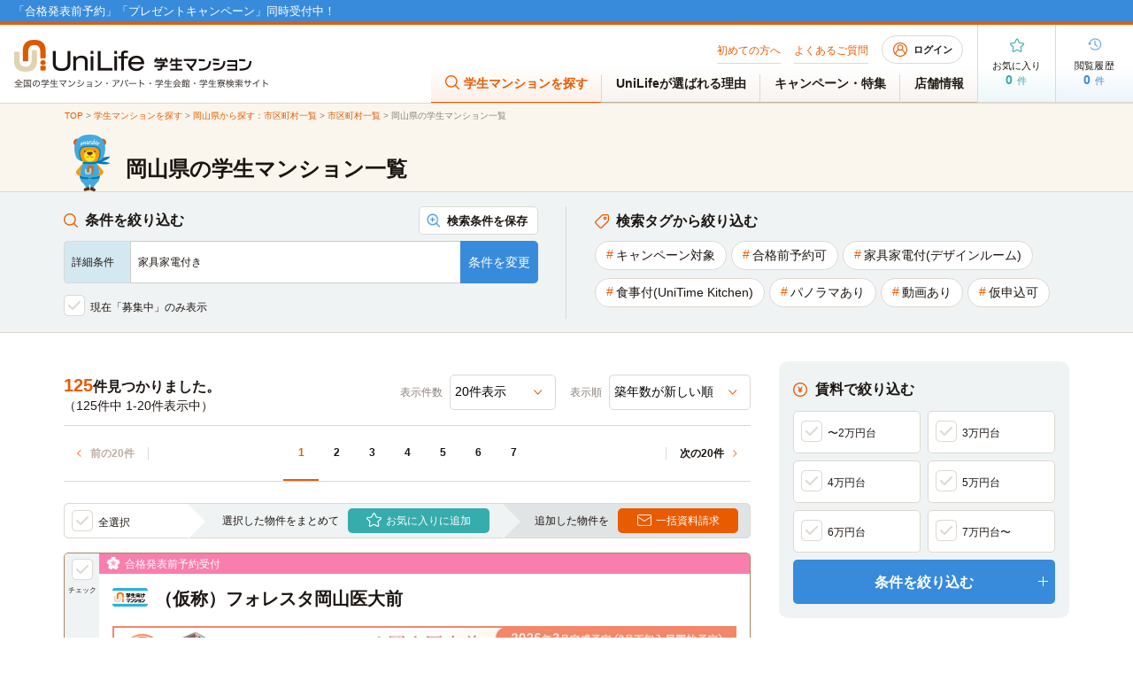

--- FILE ---
content_type: text/html; charset=UTF-8
request_url: https://unilife.co.jp/search/area/pref_id:33/result/?condition=61,64&order_by=complete_ym
body_size: 336891
content:
<!DOCTYPE html>
<html lang="ja">
<head>
  <!-- Google Tag Manager -->
  <script async>
    
    document.addEventListener('DOMContentLoaded', () => {
      /** init gtm after 3500 seconds - this could be adjusted */
      setTimeout(initGTM, 3500);
    });
    document.addEventListener('scroll', initGTMOnEvent);
    document.addEventListener('mousemove', initGTMOnEvent);
    document.addEventListener('touchstart', initGTMOnEvent);
    function initGTMOnEvent(event) {
      initGTM();
      event.currentTarget.removeEventListener(event.type, initGTMOnEvent); // remove the event listener that got triggered
    }
    function initGTM() {
      if (window.gtmDidInit) {
        return false;
      }
      window.gtmDidInit = true; // flag to ensure script does not get added to DOM more than once.
      const script = document.createElement('script');
      script.type = 'text/javascript';
      script.async = true;
      script.onload = () => {
        dataLayer.push({
          'gtm.start':
            new Date().getTime(), event: 'gtm.js'
        });
      }; // this part ensures PageViews is always tracked
      script.src = 'https://www.googletagmanager.com/gtm.js?id=GTM-5W5DDPL';
      document.head.appendChild(script);
    }
    // (function (w, d, s, l, i) {
    //   w[l] = w[l] || []; w[l].push({
    //     'gtm.start':
    //     new Date().getTime(), event: 'gtm.js'
    //   }); var f = d.getElementsByTagName(s)[0],
    //   j = d.createElement(s), dl = l != 'dataLayer' ? '&l=' + l : ''; j.async = true; j.src =
    //   'https://www.googletagmanager.com/gtm.js?id=' + i + dl; f.parentNode.insertBefore(j, f);
    // })(window, document, 'script', 'dataLayer', 'GTM-5W5DDPL');
  </script>
  <!-- End Google Tag Manager -->

  <meta charset="utf-8">
  <title>岡山県の学生マンション情報｜学生マンション賃貸のユニライフ</title>
  <meta name="description" content="">
  <meta name="keywords" content="">
  <meta name="viewport" content="width=device-width, initial-scale=1, maximum-scale=2.0">
  <link rel="icon" type="image/x-icon" href="/media/assets/img/common/favicon.ico">
  <link rel="canonical" href="http://unilife.co.jp/search/area/pref_id:33/result/?condition=61,64&order_by=complete_ym">

    
<link rel="preload" href="/cakefiles/css/search.css?rev=e9dfafe619518c58" as="style">
<link rel="stylesheet" href="/cakefiles/css/search.css?rev=e9dfafe619518c58">

  <script src="/cakefiles/js/js.cookie.min.js"></script>
  <script src="/cakefiles/js/jquery-3.6.4.js"></script>
  <script src="/cakefiles/js/jquery.cookie.min-1.4.1.js"></script>
  <script src="/cakefiles/js/jquery-ui.min.js" defer="defer"></script>
  <script src="/cakefiles/js/common.js" type="module" defer="defer"></script>
  
<script src="/cakefiles/js/search.js?rev=e9dfafe619518c58" defer="defer"></script>
<script src="/cakefiles/js/viewSearch.js?rev=e9dfafe619518c58" type="module" defer="defer"></script>
<script src="/cakefiles/js/viewContact.js?rev=e9dfafe619518c58" defer="defer"></script>
<script src="/cakefiles/js/save-search-conditions.js?rev=848023e3dd531f1f" type="module" defer="defer"></script>
<script src="/cakefiles/js/search-common.js?rev=a81c1541c268a222" defer="defer"></script>
<script src="/cakefiles/js/search-school.js?rev=dd27eb2701e2ddf1" type="module" defer="defer"></script>

</head>
<body class="bukken-search" id="">
<!-- Google Tag Manager (noscript) -->
<noscript><iframe src="https://www.googletagmanager.com/ns.html?id=GTM-5W5DDPL" height="0" width="0" style="display:none;visibility:hidden"></iframe></noscript>
<!-- End Google Tag Manager (noscript) -->
<div id="container">

  <div id="gHeader">
    <header>
  
  <div class="headerNote"> 
<!-- <p><a href="/store/" style="font-size: 110%;">年末年始の営業に関するお知らせ</a></p>-->
 <p><a href="/event/yoyaku_service/" style="font-size: 110%;">「合格発表前予約」「プレゼントキャンペーン」同時受付中！</a></p>
</div>
<div class="fixBanner sp none">
 <ul>
  <li><a href="/event/yoyaku_system/mae/"><img src="/media/assets/img/common/bnr/bnr_mae_310.png" alt="合格発表前予約"></a></li>
<li><a href="/event/tokuwari/"><img src="/media/assets/img/common/bnr/bnr_tokuwari_310.png" alt="新生活応援キャンペーン"></a></li>
<!--  <li><a href="/event/present_campaign/"><img src="/media/assets/img/common/bnr/bnr_present310.png" alt="プレゼントキャンペーン"></a></li>-->
 </ul>
 <div class="close"><img src="/media/assets/img/common/close03.png" alt=""></div>
</div>
  <div class="headerInner">
    <p class="sp topTxt">全国の学生マンション・アパート・学生会館・学生寮検索サイト</p>
    <div class="headerLeft">
      <div class="logo">
        <a href="/"><picture><source media="(max-width:896px)" srcset="https://res.cloudinary.com/unilifejp/image/fetch/d_no_image_560_sesesk.png,f_webp,q_auto:good/f_webp/https://unilife.co.jp/img/common/sp_logo.png 400w" loading="lazy" sizes="100vw"><img src="https://res.cloudinary.com/unilifejp/image/fetch/d_no_image_560_sesesk.png,f_webp,q_auto:good/f_webp/https://unilife.co.jp/img/common/logo.png" width="574" height="108" alt="UniLife学生マンション 全国の学生マンション・アパート・学生会館・学生寮検索サイト" loading="lazy"></picture></a>
      </div>
      <div class="btnBox sp">
        <div class="login">
          <a href="/mypage/" class="headerLoginBtn">
            <img src="https://res.cloudinary.com/unilifejp/image/fetch/d_no_image_560_sesesk.png,f_webp,q_auto:good/f_webp/https://unilife.co.jp/img/common/icon03.png" width="16" height="16" alt="会員ページ" loading="eager" class=""><span>ログイン</span>
          </a>
        </div>
        <div class="menu">
          <a href="#" class="menuTrigger">
            <picture><source media="(max-width:896px)" srcset="https://res.cloudinary.com/unilifejp/image/fetch/d_no_image_560_sesesk.png,f_webp,q_auto:good/f_webp/https://unilife.co.jp/img/common/menu.png 400w" loading="lazy" sizes="100vw"><img src="https://res.cloudinary.com/unilifejp/image/fetch/d_no_image_560_sesesk.png,f_webp,q_auto:good/f_webp/https://unilife.co.jp/img/common/menu.png" width="12" height="12" alt="メニュー" loading="lazy"></picture><span>メニュー</span>
          </a>
        </div>
      </div>
    </div>
    <div class="headerRight">
      <nav id="gNavi">
        <ul class="naviTop">
          <li><a href="/guide/">初めての方へ</a></li>
          <li><a href="/faq/">よくあるご質問</a></li>
          <li class="btn">
            <a href="/mypage/" class="headerLoginBtn">
              <span class="img"><img src="https://res.cloudinary.com/unilifejp/image/fetch/d_no_image_560_sesesk.png,f_webp,q_auto:good/f_webp/https://unilife.co.jp/img/common/icon03.png" width="16" height="16" alt="会員ページ" loading="eager" class=""></span>
              ログイン            </a>
          </li>
        </ul>
        <ul class="naviBtm">
          <li class="on">
            <a href="/search/">
              <span class="img"><picture><source media="(max-width:896px)" srcset="https://res.cloudinary.com/unilifejp/image/fetch/d_no_image_560_sesesk.png,f_webp,q_auto:good/f_webp/https://unilife.co.jp/img/common/icon05.png 400w" loading="lazy" sizes="100vw"><img src="https://res.cloudinary.com/unilifejp/image/fetch/d_no_image_560_sesesk.png,f_webp,q_auto:good/f_webp/https://unilife.co.jp/img/common/icon05.png" width="16" height="16" alt="メニュー" loading="lazy"></picture></span>
              学生マンションを探す
            </a>
          </li>
          <li class=""><a href="/support/">UniLifeが選ばれる理由</a></li>
          <li class=""><a href="/event/">キャンペーン・特集</a></li>
          <li class=""><a href="/store/">店舗情報</a></li>
        </ul>
      </nav>
      <div class="infoBtn">
        <a href="/favorite/" class="btn popular">
          <div>
            <div class="img"><img src="https://res.cloudinary.com/unilifejp/image/fetch/d_no_image_560_sesesk.png,f_webp,q_auto:good/f_webp/https://unilife.co.jp/img/common/icon01.png" width="32" height="32" alt="お気に入り" loading="eager" class=""></div>
            <p class="txt">お気に入り</p>
            <p class="num">0<span>件</span></p>
          </div>
        </a>
        <a href="/history/" class="btn history">
          <div>
            <div class="img"><img src="https://res.cloudinary.com/unilifejp/image/fetch/d_no_image_560_sesesk.png,f_webp,q_auto:good/f_webp/https://unilife.co.jp/img/common/icon02.png" width="32" height="32" alt="閲覧履歴" loading="eager" class=""></div>
            <p class="txt">閲覧履歴</p>
            <p class="num">0<span>件</span></p>
          </div>
        </a>
      </div>
    </div>
  </div>
</header>      </div>

  <div class="menuBox">
  <div class="menuClose"><a href="#" class="menuCloseBtn">閉じる</a></div>
  <div class="menuSub">
    <ul class="list">
      <li>
        <a href="/mypage/" class="headerLoginBtn"><img src="https://res.cloudinary.com/unilifejp/image/fetch/d_no_image_560_sesesk.png,f_webp,q_auto:good/f_webp/https://unilife.co.jp/img/common/icon03.png" width="16" height="16" alt="会員ページ" loading="eager" class="">ログイン</a>
      </li>
      <li>
        <a href="/regist/"><img src="https://res.cloudinary.com/unilifejp/image/fetch/d_no_image_560_sesesk.png,f_webp,q_auto:good/f_webp/https://unilife.co.jp/img/common/icon43.png" width="16" height="16" alt="新規会員登録はこちら" loading="eager" class="">新規会員登録はこちら</a>
      </li>
    </ul>
    <div class="sub01">
      <p class="ttl">
        <picture><source media="(max-width:896px)" srcset="https://res.cloudinary.com/unilifejp/image/fetch/d_no_image_560_sesesk.png,f_webp,q_auto:good/f_webp/https://unilife.co.jp/img/common/icon44.png 400w" loading="lazy" sizes="100vw"><img src="https://res.cloudinary.com/unilifejp/image/fetch/d_no_image_560_sesesk.png,f_webp,q_auto:good/f_webp/https://unilife.co.jp/img/common/icon44.png" width="16" height="16" alt="学校名から探す" loading="lazy"></picture>学校名から探す
      </p>
      <div class="comSideInput">
        <div class="box">
          <form action="/search/school/" class="autocomplete" id="header_search_school">
            <input id="campus-select-2" type="text" placeholder="学校名を入力" name="keyword" autocomplete="off" value="" class="error">
            <div class="autocomplete-items" id="autocomplete-list-2"></div>
          </form>
          <input type="button" value="検索" id="search-school-submit-head">
          <input type="hidden" id="head_school_id" value="" />
          <input type="hidden" id="head_campus_id" value="" />
          <input type="hidden" id="head_pref_id" value="" />
        </div>
        <div class="comBtn02"><a href="/search">その他の検索方法で探す</a></div>
      </div>
    </div>
    <ul class="naviUl">
      <li><a href="/store/">店舗を探す</a></li>
      <li><a href="/support/">UniLifeが選ばれる理由</a></li>
      
      <li><a href="/event/">キャンペーン・特集一覧</a></li>
<!--<li><a href="https://lin.ee/H4lIcpt">LINE公式アカウント</a></li>-->
<!--<li><a href="/event/finalcp/">ファイナルキャンペーン</a></li>-->
<!--<li><a href="/event/yoyaku_service/">2026年度 春入居申込み・合格発表前予約</a></li>-->
<li><a href="/event/yoyaku_system/mae/">2026年度 合格発表前予約</a></li>
<li><a href="/event/tokuwari/">新生活応援キャンペーン</a></li>
<li><a href="/event/present_campaign/">新生活応援プレゼントキャンペーン</a></li>
<!--<li><a href="/event/aprilcp/">すぐ得！4月・5月入居可能マンション特集</a></li>-->
<!--<li><a href="/event/syokiwari/">住み替え初期割キャンペーン </a></li>-->
<!--<li><a href="/event/friend/">トモダチ紹介キャンペーン</a></li>-->
<!--<li><a href="/event/self_naiken_cp/">仲介手数料割引キャンペーン</a></li>-->
<!--<li><a href="/event/sumikae/">秋の住み替え初期割キャンペーン</a></li>-->
<!--<li><a href="/event/gekkan_chintai/">月刊賃貸情報チラシ ダウンロード</a></li>-->
<li><a href="/event/consultation/">全国お部屋探し相談会・斡旋会のご案内</a></li>
<li><a href="/event/rakusearch/">自宅で完結！オンラインお部屋探し</a></li>      
    </ul>
    <div class="menuLink">
      <a href="/favorite/" class="countFavoriteSp">
        <dl class="menuDl">
          <dt><img src="https://res.cloudinary.com/unilifejp/image/fetch/d_no_image_560_sesesk.png,f_webp,q_auto:good/f_webp/https://unilife.co.jp/img/common/icon39.png" width="16" height="16" alt="お気に入り" loading="eager" class="">お気に入り</dt>
          <dd><span>0</span>件</dd>
        </dl>
      </a>
    </div>
    <div class="menuLink">
      <a href="/history/" class="countHistorySp">
        <dl class="menuDl menuDl02">
          <dt><img src="https://res.cloudinary.com/unilifejp/image/fetch/d_no_image_560_sesesk.png,f_webp,q_auto:good/f_webp/https://unilife.co.jp/img/common/icon02.png" width="16" height="16" alt="閲覧履歴" loading="eager" class="">閲覧履歴</dt>
          <dd><span>0</span>件</dd>
        </dl>
      </a>
    </div>
    <ul class="naviUl02">
      <li><a href="/guide/"><span>初めての方へ</span></a></li>
      <li><a href="/faq/"><span>よくあるご質問</span></a></li>
    </ul>
  </div>
  <div class="cover"></div>
</div>
  <div>
        
<main id="main">
  <section class="pageTitle">
    <nav id="pagePath">
      <ul>
        <li><a href="/">TOP</a> &gt;</li>
        <li><a href="/search">学生マンションを探す</a> &gt;</li>
        <li><a href="/city/okayama/">岡山県から探す：市区町村一覧</a> &gt;</li>
        <li>
          <a :href="/search/area/pref_id:33/">市区町村一覧</a> &gt;
        </li>
        <li>岡山県の学生マンション一覧</li>
      </ul>
    </nav> 
    <div class="ttlBox">
      <h1 class="headLine01">
        <picture><source media="(max-width:896px)" srcset="https://res.cloudinary.com/unilifejp/image/fetch/d_no_image_560_sesesk.png,f_webp,q_auto:good/f_webp/https://unilife.co.jp/img/common/img01.png 400w" loading="lazy" sizes="100vw"><img src="https://res.cloudinary.com/unilifejp/image/fetch/d_no_image_560_sesesk.png,f_webp,q_auto:good/f_webp/https://unilife.co.jp/img/common/img01.png" width="42" alt="学生マンション賃貸情報" loading="lazy"></picture>        <span class="textSpan">
          岡山県の学生マンション一覧
          <span></span>
        </span>
      </h1>
    </div>
  </section>

  
<div id="fixedSearch" class="fixedSearch pc">
  <section class="comSearchBox">
    <div class="comBox">
      <div class="lBox">
        <div class="topBox">
          <p class="ttl">条件を絞り込む</p>
        </div>
        <div class="midBox">
          <a href="" data-href="comSearchPop" class="comSearchPopLink">
            <span class="txt">詳細条件</span>
            <span class="txt02">家具家電付き</span>
            <span class="btn">条件を変更</span>
          </a>
        </div>
        <div class="topBox">
          <div class="saveBtn"><a href="#" data-href="pop" class="comSearchPopLink keep">検索条件を保存</a></div>
        </div>
      </div>
    </div>
  </section>
</div>

<div id="pop" class="comPopBox conditions">
  <p class="conditionsTtl">検索条件を保存しました</p>
  <p class="conditionsTxt">「ユニライフID 会員ページ」に<br>ご登録頂くと、保存した検索条件を<br>他のPC・スマホでも確認できます。<br>ぜひご利用ください。</p>
  <div class="conditionsPhoto">
    <picture class="pc"><source media="(max-width:896px)" srcset="https://res.cloudinary.com/unilifejp/image/fetch/d_no_image_560_sesesk.png,f_webp,q_auto:good/f_webp/https://unilife.co.jp/img/common/school_img.png 400w" loading="lazy" sizes="100vw"><img src="https://res.cloudinary.com/unilifejp/image/fetch/d_no_image_560_sesesk.png,f_webp,q_auto:good/f_webp/https://unilife.co.jp/img/common/school_img.png" alt="検索条件を保存しました" loading="lazy"></picture><picture class="sp"><source media="(max-width:896px)" srcset="https://res.cloudinary.com/unilifejp/image/fetch/d_no_image_560_sesesk.png,f_webp,q_auto:good/f_webp/https://unilife.co.jp/img/common/sp_school_img.png 400w" loading="lazy" sizes="100vw"><img src="https://res.cloudinary.com/unilifejp/image/fetch/d_no_image_560_sesesk.png,f_webp,q_auto:good/f_webp/https://unilife.co.jp/img/common/sp_school_img.png" alt="検索条件を保存しました" loading="lazy"></picture>  </div>
  <div class="closeBtn"><a href="#">閉じる</a></div>
</div>

<section id="a01" class="comSearchBox scrollBox pageCurrentSec">
  <div class="comBox">
    <div class="lBox">
      <div class="topBox">
        <p class="ttl">条件を絞り込む</p>
                <div class="saveBtn" id="saveBtnForSearch">
          <a href="javascript:void(0);" data-href="pop" class="comSearchPopLink keep">検索条件を保存</a>
        </div>
              </div>
      <div class="midBox">
        <a href="javascript:void(0);" data-href="comSearchPop" class="comSearchPopLink">
          <span class="txt">詳細条件</span>
          <span class="txt02">家具家電付き</span>
          <span class="btn">条件を変更</span>
        </a>
      </div>
      <div class="btBox">
        <span class="check">
          <label>
            <input type="checkbox" true-value="1" false-value="0"> <span>現在「募集中」のみ表示</span>
          </label>
        </span>
              </div>
    </div>
    <div class="rBox">
      <p class="ttl">検索タグから絞り込む</p>
      <div class="tagListBox">
        <ul class="tagList">
                      <li><a href="javascript:void(0);"  data-value="1">キャンペーン対象</a></li>
                      <li><a href="javascript:void(0);"  data-value="2">合格前予約可</a></li>
                      <li><a href="javascript:void(0);"  data-value="4">家具家電付(デザインルーム)</a></li>
                      <li><a href="javascript:void(0);"  data-value="5">食事付(UniTime Kitchen)</a></li>
                      <li><a href="javascript:void(0);"  data-value="6">パノラマあり</a></li>
                      <li><a href="javascript:void(0);"  data-value="7">動画あり</a></li>
                      <li><a href="javascript:void(0);"  data-value="8">仮申込可</a></li>
                  </ul>
      </div>
    </div>
  </div>
</section>
  <div class="comBox mainBox scrollBox">
    <div id="conts">

    
          <div class="comNumBox comNumBox02">
      <p class="lTxt"><span class="num">125</span>件見つかりました。<span class="btmTxt">（125件中 1-20件表示中）</span></p>
            <div class="rBox">
        <div class="sub">
          <p class="txt">表示件数</p>
          <select name="limit" value="20" class="wid01">
                      <option value="20" selected="selected">20件表示</option> 
                      <option value="50">50件表示</option> 
                      <option value="100">100件表示</option> 
                    </select>
        </div>
        <div class="sub">
          <p class="txt">表示順</p>
          <select name="showOrder" value="complete_ym">
                                      <option value="price_min">家賃が安い順</option> 
                          <option value="price_max">家賃が高い順</option> 
                          <option value="complete_ym" selected="selected">築年数が新しい順</option> 
                          <option value="mats_area_max">専有面積が広い順</option> 
                          <option value="access_time">駅から近い順</option> 
            	
          </select>
        </div>
      </div>
          </div>
    <div class="comPageNavi pc">
      <div class="prevBtn"><a href="?condition=61,64&order_by=complete_ym&page=1" class="none">前の20件</a></div> 
      <div class="pageNum">
                    <p class="on"><span>1</span></p>
                      <p><a href="?condition=61,64&order_by=complete_ym&page=2">2</a></p>
                      <p><a href="?condition=61,64&order_by=complete_ym&page=3">3</a></p>
                      <p><a href="?condition=61,64&order_by=complete_ym&page=4">4</a></p>
                      <p><a href="?condition=61,64&order_by=complete_ym&page=5">5</a></p>
                      <p><a href="?condition=61,64&order_by=complete_ym&page=6">6</a></p>
                      <p><a href="?condition=61,64&order_by=complete_ym&page=7">7</a></p>
                </div> 
      <div class="nextBtn"><a href="?condition=61,64&order_by=complete_ym&page=2">次の20件</a></div>
    </div> 

      
<div class="comTopSelectBox">
  <div class="allSelect"><label><input type="checkbox" name="all"> <span>全選択</span></label></div>
  <div class="centerBox">
    <p>選択した物件をまとめて</p>
        <div class="btn">
      <a href="javascript:void(0);" class="addfavorite" style="cursor: pointer">
        <span class="img">
          <picture><source media="(max-width:896px)" srcset="https://res.cloudinary.com/unilifejp/image/fetch/d_no_image_560_sesesk.png,f_webp,q_auto:good/f_webp/https://unilife.co.jp/img/common/icon19.png 400w" loading="lazy" sizes="100vw"><img src="https://res.cloudinary.com/unilifejp/image/fetch/d_no_image_560_sesesk.png,f_webp,q_auto:good/f_webp/https://unilife.co.jp/img/common/icon19.png" alt="" loading="lazy"></picture>        </span>お気に入りに追加
      </a>
    </div>
      </div>
  <div class="rBox">
    <p>追加した物件を</p>
    <div class="btn none">
      <a href="javascript:void(0);" onclick="redirectViewContact(estateIDSelected())">
        <span class="img">
          <picture><source media="(max-width:896px)" srcset="https://res.cloudinary.com/unilifejp/image/fetch/d_no_image_560_sesesk.png,f_webp,q_auto:good/f_webp/https://unilife.co.jp/img/common/icon20.png 400w" loading="lazy" sizes="100vw"><img src="https://res.cloudinary.com/unilifejp/image/fetch/d_no_image_560_sesesk.png,f_webp,q_auto:good/f_webp/https://unilife.co.jp/img/common/icon20.png" alt="" loading="lazy"></picture>        </span>一括資料請求
      </a>
    </div>
  </div>
</div>
<div class="comTopSelectBox fixdSelectBox sp" style="display: flex;">
  <p class="txt">選択した学生マンション<span class="allSelectCount">0件</span></p>
  <div class="allSelect"><label><input type="checkbox" name="all"> <span>全選択</span></label></div>
  <div class="centerBox">
        <div class="btn">
      <a href="javascript:void(0);" class="addfavorite">まとめてお気に入り</a>
    </div>
      </div>
  <div class="rBox">
    <div class="btn"><a href="javascript:void(0);" onclick="redirectViewContact(estateIDSelected())">一括資料請求</a></div>
  </div>
</div>

      <div class="comCheckBox" data-id="12859" data-shop="330" data-pricemin="54500">
  <div class="lBox">
    <label>
      <input type="checkbox" name="check[]" value="12859">
      <span>チェック</span>
    </label>
  </div>
  <div class="rBox">
        <p class="redTxt">合格発表前予約受付</p>
    
    
    <div class="link">
      <a href="/view/12859" class="ttlBox">
                <div class="logo pc">
          
          
                      <picture><source media="(max-width:896px)" srcset="https://res.cloudinary.com/unilifejp/image/fetch/d_no_image_560_sesesk.png,f_webp,q_auto:good/f_webp/https://unilife.co.jp/img/common/search_img35.png 400w" loading="lazy" sizes="100vw"><img src="https://res.cloudinary.com/unilifejp/image/fetch/d_no_image_560_sesesk.png,f_webp,q_auto:good/f_webp/https://unilife.co.jp/img/common/search_img35.png" width="60" height="60" alt="logo" loading="lazy"></picture>          
        </div>
                <h2 style="width: 100%; min-height: 39px">（仮称）フォレスタ岡山医大前</h2>
      </a>
    </div>
    <div class="topImg"> <a href="/view/12859/">
 <picture>
  <source media="(max-width:400px)" srcset="/media/assets/img/estate/bnr/12859/bnr_12859_720.jpg 400w" sizes="100vw" alt="" >
  <img src="/media/assets/img/estate/bnr/12859/bnr_12859_720.jpg" alt="" > </picture>
 </a> </div>
    <div class="imgBox">
      <a href="/view/12859"></a>
      <div class="photoBox">
        <div class="photo">
          <div class="img">
            <picture><source media="(max-width:896px)" srcset="https://res.cloudinary.com/unilifejp/image/fetch/d_no_image_560_sesesk.png,f_webp,q_auto:good/f_webp/https://unilife.co.jp/upload/bukken/12000/12859/image/original/12859-1753751975171.jpeg 400w" loading="lazy" sizes="100vw"><img src="https://res.cloudinary.com/unilifejp/image/fetch/d_no_image_560_sesesk.png,f_webp,q_auto:good/f_webp/https://unilife.co.jp/upload/bukken/12000/12859/image/original/12859-1753751975171.jpeg" width="400" height="400" alt="" loading="lazy"></picture>          </div>
                    <p class="cat01">募集中</p>
                            </div>
        <div class="photo">
          <div class="img">
            <picture><source media="(max-width:896px)" srcset="https://res.cloudinary.com/unilifejp/image/fetch/d_no_image_560_sesesk.png,f_webp,q_auto:good/f_webp/https://unilife.co.jp/upload/bukken/12000/12859/image/original/12859-1749434856121.jpeg 400w" loading="lazy" sizes="100vw"><img src="https://res.cloudinary.com/unilifejp/image/fetch/d_no_image_560_sesesk.png,f_webp,q_auto:good/f_webp/https://unilife.co.jp/upload/bukken/12000/12859/image/original/12859-1749434856121.jpeg" width="400" height="400" alt="" loading="lazy"></picture>          </div>
        </div>
      </div>
      <div class="txtBox">
        <ul class="catList">
                                        <li class="sp">
            <a data-href="/popup/pop_icon" href="/popup/pop_icon">
              <picture><source media="(max-width:896px)" srcset="https://res.cloudinary.com/unilifejp/image/fetch/d_no_image_560_sesesk.png,f_webp,q_auto:good/f_webp/https://unilife.co.jp/img/common/search_img35.png 400w" loading="lazy" sizes="100vw"><img src="https://res.cloudinary.com/unilifejp/image/fetch/d_no_image_560_sesesk.png,f_webp,q_auto:good/f_webp/https://unilife.co.jp/img/common/search_img35.png" width="60" height="60" alt="logo" loading="lazy"></picture>            </a>
          </li>
                                        <li>
            <a data-href="/popup/pop_icon" href="/popup/pop_icon">
              <picture><source media="(max-width:896px)" srcset="https://res.cloudinary.com/unilifejp/image/fetch/d_no_image_560_sesesk.png,f_webp,q_auto:good/f_webp/https://unilife.co.jp/media/assets/img/common/tag_option_05.png 400w" loading="lazy" sizes="100vw"><img src="https://res.cloudinary.com/unilifejp/image/fetch/d_no_image_560_sesesk.png,f_webp,q_auto:good/f_webp/https://unilife.co.jp/media/assets/img/common/tag_option_05.png" width="60" height="60" alt="" loading="lazy"></picture>            </a>
          </li>
                              <li>
            <a data-href="/popup/pop_icon" href="/popup/pop_icon">
              <picture><source media="(max-width:896px)" srcset="https://res.cloudinary.com/unilifejp/image/fetch/d_no_image_560_sesesk.png,f_webp,q_auto:good/f_webp/https://unilife.co.jp/img/common/tag_option_01.png 400w" loading="lazy" sizes="100vw"><img src="https://res.cloudinary.com/unilifejp/image/fetch/d_no_image_560_sesesk.png,f_webp,q_auto:good/f_webp/https://unilife.co.jp/img/common/tag_option_01.png" width="60" height="60" alt="" loading="lazy"></picture>            </a>
          </li>
                                        <li>
            <a data-href="/popup/pop_icon" href="/popup/pop_icon">
              <picture><source media="(max-width:896px)" srcset="https://res.cloudinary.com/unilifejp/image/fetch/d_no_image_560_sesesk.png,f_webp,q_auto:good/f_webp/https://unilife.co.jp/img/common/tag_option_03.png 400w" loading="lazy" sizes="100vw"><img src="https://res.cloudinary.com/unilifejp/image/fetch/d_no_image_560_sesesk.png,f_webp,q_auto:good/f_webp/https://unilife.co.jp/img/common/tag_option_03.png" width="60" height="60" alt="" loading="lazy"></picture>            </a>
          </li>
                                        <li>
            <a data-href="/popup/pop_icon" href="/popup/pop_icon">
              <picture><source media="(max-width:896px)" srcset="https://res.cloudinary.com/unilifejp/image/fetch/d_no_image_560_sesesk.png,f_webp,q_auto:good/f_webp/https://unilife.co.jp/media/assets/img/common/search_img31.png 400w" loading="lazy" sizes="100vw"><img src="https://res.cloudinary.com/unilifejp/image/fetch/d_no_image_560_sesesk.png,f_webp,q_auto:good/f_webp/https://unilife.co.jp/media/assets/img/common/search_img31.png" width="60" height="60" alt="" loading="lazy"></picture>            </a>
          </li>
                                        <li>
            <a data-href="/popup/pop_icon" href="/popup/pop_icon">
              <picture><source media="(max-width:896px)" srcset="https://res.cloudinary.com/unilifejp/image/fetch/d_no_image_560_sesesk.png,f_webp,q_auto:good/f_webp/https://unilife.co.jp/media/assets/img/common/search_img36.png 400w" loading="lazy" sizes="100vw"><img src="https://res.cloudinary.com/unilifejp/image/fetch/d_no_image_560_sesesk.png,f_webp,q_auto:good/f_webp/https://unilife.co.jp/media/assets/img/common/search_img36.png" width="60" height="60" alt="" loading="lazy"></picture>            </a>
          </li>
                                        <li>
            <a data-href="/popup/pop_icon" href="/popup/pop_icon">
              <picture><source media="(max-width:896px)" srcset="https://res.cloudinary.com/unilifejp/image/fetch/d_no_image_560_sesesk.png,f_webp,q_auto:good/f_webp/https://unilife.co.jp/img/common/search_img09.png 400w" loading="lazy" sizes="100vw"><img src="https://res.cloudinary.com/unilifejp/image/fetch/d_no_image_560_sesesk.png,f_webp,q_auto:good/f_webp/https://unilife.co.jp/img/common/search_img09.png" width="60" height="60" alt="" loading="lazy"></picture>            </a>
          </li>
                              <li>
            <a data-href="/popup/pop_icon" href="/popup/pop_icon">
              <picture><source media="(max-width:896px)" srcset="https://res.cloudinary.com/unilifejp/image/fetch/d_no_image_560_sesesk.png,f_webp,q_auto:good/f_webp/https://unilife.co.jp/img/common/search_img04.png 400w" loading="lazy" sizes="100vw"><img src="https://res.cloudinary.com/unilifejp/image/fetch/d_no_image_560_sesesk.png,f_webp,q_auto:good/f_webp/https://unilife.co.jp/img/common/search_img04.png" width="60" height="60" alt="" loading="lazy"></picture>            </a>
          </li>
                                        <li>
            <a data-href="/popup/pop_icon" href="/popup/pop_icon">
              <picture><source media="(max-width:896px)" srcset="https://res.cloudinary.com/unilifejp/image/fetch/d_no_image_560_sesesk.png,f_webp,q_auto:good/f_webp/https://unilife.co.jp/img/common/search_img12.png 400w" loading="lazy" sizes="100vw"><img src="https://res.cloudinary.com/unilifejp/image/fetch/d_no_image_560_sesesk.png,f_webp,q_auto:good/f_webp/https://unilife.co.jp/img/common/search_img12.png" width="60" height="60" alt="" loading="lazy"></picture>            </a>
          </li>
                              <li>
            <a data-href="/popup/pop_icon" href="/popup/pop_icon">
              <picture><source media="(max-width:896px)" srcset="https://res.cloudinary.com/unilifejp/image/fetch/d_no_image_560_sesesk.png,f_webp,q_auto:good/f_webp/https://unilife.co.jp/img/common/tag_option_04.png 400w" loading="lazy" sizes="100vw"><img src="https://res.cloudinary.com/unilifejp/image/fetch/d_no_image_560_sesesk.png,f_webp,q_auto:good/f_webp/https://unilife.co.jp/img/common/tag_option_04.png" width="60" height="60" alt="" loading="lazy"></picture>            </a>
          </li>
                                                                      <li>
            <a data-href="/popup/pop_icon" href="/popup/pop_icon">
              <picture><source media="(max-width:896px)" srcset="https://res.cloudinary.com/unilifejp/image/fetch/d_no_image_560_sesesk.png,f_webp,q_auto:good/f_webp/https://unilife.co.jp/media/assets/img/common/tag_option_09.png 400w" loading="lazy" sizes="100vw"><img src="https://res.cloudinary.com/unilifejp/image/fetch/d_no_image_560_sesesk.png,f_webp,q_auto:good/f_webp/https://unilife.co.jp/media/assets/img/common/tag_option_09.png" width="60" height="60" alt="" loading="lazy"></picture>            </a>
          </li>
                                        <li>
            <a data-href="/popup/pop_icon" href="/popup/pop_icon">
              <picture><source media="(max-width:896px)" srcset="https://res.cloudinary.com/unilifejp/image/fetch/d_no_image_560_sesesk.png,f_webp,q_auto:good/f_webp/https://unilife.co.jp/media/assets/img/common/tag_option_11.png 400w" loading="lazy" sizes="100vw"><img src="https://res.cloudinary.com/unilifejp/image/fetch/d_no_image_560_sesesk.png,f_webp,q_auto:good/f_webp/https://unilife.co.jp/media/assets/img/common/tag_option_11.png" width="60" height="60" alt="" loading="lazy"></picture>            </a>
          </li>
                                                          </ul>
        <ul class="infoList">
          <li class="wid01">
            <span class="img"><picture><source media="(max-width:896px)" srcset="https://res.cloudinary.com/unilifejp/image/fetch/d_no_image_560_sesesk.png,f_webp,q_auto:good/f_webp/https://unilife.co.jp/img/common/icon13.png 400w" loading="lazy" sizes="100vw"><img src="https://res.cloudinary.com/unilifejp/image/fetch/d_no_image_560_sesesk.png,f_webp,q_auto:good/f_webp/https://unilife.co.jp/img/common/icon13.png" alt="" loading="lazy"></picture></span>
            <span class="red">5.45万円</span>
            ～6.2万円          </li>
                    <li>
            <span class="img"><picture><source media="(max-width:896px)" srcset="https://res.cloudinary.com/unilifejp/image/fetch/d_no_image_560_sesesk.png,f_webp,q_auto:good/f_webp/https://unilife.co.jp/img/common/icon14.png 400w" loading="lazy" sizes="100vw"><img src="https://res.cloudinary.com/unilifejp/image/fetch/d_no_image_560_sesesk.png,f_webp,q_auto:good/f_webp/https://unilife.co.jp/img/common/icon14.png" alt="" loading="lazy"></picture></span>
            1K／27.3m²／8.7帖          </li>
          <li>
            <span class="img"><picture><source media="(max-width:896px)" srcset="https://res.cloudinary.com/unilifejp/image/fetch/d_no_image_560_sesesk.png,f_webp,q_auto:good/f_webp/https://unilife.co.jp/img/common/icon11.png 400w" loading="lazy" sizes="100vw"><img src="https://res.cloudinary.com/unilifejp/image/fetch/d_no_image_560_sesesk.png,f_webp,q_auto:good/f_webp/https://unilife.co.jp/img/common/icon11.png" alt="" loading="lazy"></picture></span>
            <span>岡電バス「大学病院入口」停徒歩3分、岡山電気軌道清輝橋線「清輝橋」駅 徒歩5分</span>
          </li>
        </ul>
        <div class="comInfoBox">
          <p class="top">《新築》2026年3月完成予定！
岡山大学（鹿田キャンパス）まで徒歩3分と好立地☆
IHキッチン2口や浴室乾燥機など設備充実♪</p>
          <p class="ttl">オートロック／独立洗面化粧台／光ネット無料</p>
        </div>
                <div class="comVoiceBox">
          <p>★合格発表前予約受付中★（2026年3月10日までに進学先が確定する受験生対象・室数限定・先着順）
◎新生活応援キャンペーン実施中◎（1/5～1/末までの申込先着順・新入生対象） 
家賃最大5,000円OFF（初年度1年間限定）
※対象部屋は「入居募集中の部屋情報」を参照ください。（表記条件より適用）</p>
        </div>
              </div>
    </div>
    <ul class="btnList">
      <li class="comBtn green">
        <a href="javascript:void(0);" class="saveFavorite">
          <span class="img"><picture><source media="(max-width:896px)" srcset="https://res.cloudinary.com/unilifejp/image/fetch/d_no_image_560_sesesk.png,f_webp,q_auto:good/f_webp/https://unilife.co.jp/img/common/icon19.png 400w" loading="lazy" sizes="100vw"><img src="https://res.cloudinary.com/unilifejp/image/fetch/d_no_image_560_sesesk.png,f_webp,q_auto:good/f_webp/https://unilife.co.jp/img/common/icon19.png" alt="" loading="lazy"></picture></span>
          <span class="txt">お気に入り</span>
        </a>
      </li>
      <li class="comBtn">
        <a href="javascript:void(0);" onclick="redirectViewContact(12859)">
          <span class="img"><picture><source media="(max-width:896px)" srcset="https://res.cloudinary.com/unilifejp/image/fetch/d_no_image_560_sesesk.png,f_webp,q_auto:good/f_webp/https://unilife.co.jp/img/common/icon20.png 400w" loading="lazy" sizes="100vw"><img src="https://res.cloudinary.com/unilifejp/image/fetch/d_no_image_560_sesesk.png,f_webp,q_auto:good/f_webp/https://unilife.co.jp/img/common/icon20.png" alt="" loading="lazy"></picture></span>
          <span class="txt">お問合せ・資料請求</span>
        </a>
      </li>
    </ul>
  </div>
</div><div class="comCheckBox" data-id="12647" data-shop="330" data-pricemin="43000">
  <div class="lBox">
    <label>
      <input type="checkbox" name="check[]" value="12647">
      <span>チェック</span>
    </label>
  </div>
  <div class="rBox">
        <p class="redTxt">合格発表前予約受付</p>
    
    
    <div class="link">
      <a href="/view/12647" class="ttlBox">
                <div class="logo pc">
                      <picture><source media="(max-width:896px)" srcset="https://res.cloudinary.com/unilifejp/image/fetch/d_no_image_560_sesesk.png,f_webp,q_auto:good/f_webp/https://unilife.co.jp/img/common/search_img01.png 400w" loading="lazy" sizes="100vw"><img src="https://res.cloudinary.com/unilifejp/image/fetch/d_no_image_560_sesesk.png,f_webp,q_auto:good/f_webp/https://unilife.co.jp/img/common/search_img01.png" width="60" height="60" alt="logo" loading="lazy"></picture>          
          
          
        </div>
                <h2 style="width: 100%; min-height: 39px">（仮称）UniLife岡山富田町学生会館【食事付き】</h2>
      </a>
    </div>
    <div class="topImg"> <a href="/view/12647/">
 <picture>
  <source media="(max-width:400px)" srcset="/media/assets/img/estate/bnr/12647/bnr_12647_720.jpg 400w" sizes="100vw" alt="" >
  <img src="/media/assets/img/estate/bnr/12647/bnr_12647_720.jpg" alt="" > </picture>
 </a> </div>
    <div class="imgBox">
      <a href="/view/12647"></a>
      <div class="photoBox">
        <div class="photo">
          <div class="img">
            <picture><source media="(max-width:896px)" srcset="https://res.cloudinary.com/unilifejp/image/fetch/d_no_image_560_sesesk.png,f_webp,q_auto:good/f_webp/https://unilife.co.jp/upload/bukken/12000/12647/image/original/12647-1743484893930.jpeg 400w" loading="lazy" sizes="100vw"><img src="https://res.cloudinary.com/unilifejp/image/fetch/d_no_image_560_sesesk.png,f_webp,q_auto:good/f_webp/https://unilife.co.jp/upload/bukken/12000/12647/image/original/12647-1743484893930.jpeg" width="400" height="400" alt="" loading="lazy"></picture>          </div>
                    <p class="cat01">募集中</p>
                            </div>
        <div class="photo">
          <div class="img">
            <picture><source media="(max-width:896px)" srcset="https://res.cloudinary.com/unilifejp/image/fetch/d_no_image_560_sesesk.png,f_webp,q_auto:good/f_webp/https://unilife.co.jp/upload/bukken/12000/12647/image/original/12647-1739321221275.jpeg 400w" loading="lazy" sizes="100vw"><img src="https://res.cloudinary.com/unilifejp/image/fetch/d_no_image_560_sesesk.png,f_webp,q_auto:good/f_webp/https://unilife.co.jp/upload/bukken/12000/12647/image/original/12647-1739321221275.jpeg" width="400" height="400" alt="" loading="lazy"></picture>          </div>
        </div>
      </div>
      <div class="txtBox">
        <ul class="catList">
                    <li class="sp">
            <a data-href="/popup/pop_icon" href="/popup/pop_icon">
              <picture><source media="(max-width:896px)" srcset="https://res.cloudinary.com/unilifejp/image/fetch/d_no_image_560_sesesk.png,f_webp,q_auto:good/f_webp/https://unilife.co.jp/img/common/search_img01.png 400w" loading="lazy" sizes="100vw"><img src="https://res.cloudinary.com/unilifejp/image/fetch/d_no_image_560_sesesk.png,f_webp,q_auto:good/f_webp/https://unilife.co.jp/img/common/search_img01.png" width="60" height="60" alt="logo" loading="lazy"></picture>            </a>
          </li>
                                                            <li>
            <a data-href="/popup/pop_icon" href="/popup/pop_icon">
              <picture><source media="(max-width:896px)" srcset="https://res.cloudinary.com/unilifejp/image/fetch/d_no_image_560_sesesk.png,f_webp,q_auto:good/f_webp/https://unilife.co.jp/media/assets/img/common/tag_option_05.png 400w" loading="lazy" sizes="100vw"><img src="https://res.cloudinary.com/unilifejp/image/fetch/d_no_image_560_sesesk.png,f_webp,q_auto:good/f_webp/https://unilife.co.jp/media/assets/img/common/tag_option_05.png" width="60" height="60" alt="" loading="lazy"></picture>            </a>
          </li>
                              <li>
            <a data-href="/popup/pop_icon" href="/popup/pop_icon">
              <picture><source media="(max-width:896px)" srcset="https://res.cloudinary.com/unilifejp/image/fetch/d_no_image_560_sesesk.png,f_webp,q_auto:good/f_webp/https://unilife.co.jp/img/common/tag_option_01.png 400w" loading="lazy" sizes="100vw"><img src="https://res.cloudinary.com/unilifejp/image/fetch/d_no_image_560_sesesk.png,f_webp,q_auto:good/f_webp/https://unilife.co.jp/img/common/tag_option_01.png" width="60" height="60" alt="" loading="lazy"></picture>            </a>
          </li>
                                        <li>
            <a data-href="/popup/pop_icon" href="/popup/pop_icon">
              <picture><source media="(max-width:896px)" srcset="https://res.cloudinary.com/unilifejp/image/fetch/d_no_image_560_sesesk.png,f_webp,q_auto:good/f_webp/https://unilife.co.jp/img/common/tag_option_03.png 400w" loading="lazy" sizes="100vw"><img src="https://res.cloudinary.com/unilifejp/image/fetch/d_no_image_560_sesesk.png,f_webp,q_auto:good/f_webp/https://unilife.co.jp/img/common/tag_option_03.png" width="60" height="60" alt="" loading="lazy"></picture>            </a>
          </li>
                              <li>
            <a data-href="/popup/pop_icon" href="/popup/pop_icon">
              <picture><source media="(max-width:896px)" srcset="https://res.cloudinary.com/unilifejp/image/fetch/d_no_image_560_sesesk.png,f_webp,q_auto:good/f_webp/https://unilife.co.jp/img/common/search_img13.png 400w" loading="lazy" sizes="100vw"><img src="https://res.cloudinary.com/unilifejp/image/fetch/d_no_image_560_sesesk.png,f_webp,q_auto:good/f_webp/https://unilife.co.jp/img/common/search_img13.png" width="60" height="60" alt="" loading="lazy"></picture>            </a>
          </li>
                              <li>
            <a data-href="/popup/pop_icon" href="/popup/pop_icon">
              <picture><source media="(max-width:896px)" srcset="https://res.cloudinary.com/unilifejp/image/fetch/d_no_image_560_sesesk.png,f_webp,q_auto:good/f_webp/https://unilife.co.jp/media/assets/img/common/search_img31.png 400w" loading="lazy" sizes="100vw"><img src="https://res.cloudinary.com/unilifejp/image/fetch/d_no_image_560_sesesk.png,f_webp,q_auto:good/f_webp/https://unilife.co.jp/media/assets/img/common/search_img31.png" width="60" height="60" alt="" loading="lazy"></picture>            </a>
          </li>
                                        <li>
            <a data-href="/popup/pop_icon" href="/popup/pop_icon">
              <picture><source media="(max-width:896px)" srcset="https://res.cloudinary.com/unilifejp/image/fetch/d_no_image_560_sesesk.png,f_webp,q_auto:good/f_webp/https://unilife.co.jp/media/assets/img/common/search_img36.png 400w" loading="lazy" sizes="100vw"><img src="https://res.cloudinary.com/unilifejp/image/fetch/d_no_image_560_sesesk.png,f_webp,q_auto:good/f_webp/https://unilife.co.jp/media/assets/img/common/search_img36.png" width="60" height="60" alt="" loading="lazy"></picture>            </a>
          </li>
                                        <li>
            <a data-href="/popup/pop_icon" href="/popup/pop_icon">
              <picture><source media="(max-width:896px)" srcset="https://res.cloudinary.com/unilifejp/image/fetch/d_no_image_560_sesesk.png,f_webp,q_auto:good/f_webp/https://unilife.co.jp/img/common/search_img09.png 400w" loading="lazy" sizes="100vw"><img src="https://res.cloudinary.com/unilifejp/image/fetch/d_no_image_560_sesesk.png,f_webp,q_auto:good/f_webp/https://unilife.co.jp/img/common/search_img09.png" width="60" height="60" alt="" loading="lazy"></picture>            </a>
          </li>
                              <li>
            <a data-href="/popup/pop_icon" href="/popup/pop_icon">
              <picture><source media="(max-width:896px)" srcset="https://res.cloudinary.com/unilifejp/image/fetch/d_no_image_560_sesesk.png,f_webp,q_auto:good/f_webp/https://unilife.co.jp/img/common/search_img04.png 400w" loading="lazy" sizes="100vw"><img src="https://res.cloudinary.com/unilifejp/image/fetch/d_no_image_560_sesesk.png,f_webp,q_auto:good/f_webp/https://unilife.co.jp/img/common/search_img04.png" width="60" height="60" alt="" loading="lazy"></picture>            </a>
          </li>
                                        <li>
            <a data-href="/popup/pop_icon" href="/popup/pop_icon">
              <picture><source media="(max-width:896px)" srcset="https://res.cloudinary.com/unilifejp/image/fetch/d_no_image_560_sesesk.png,f_webp,q_auto:good/f_webp/https://unilife.co.jp/img/common/search_img12.png 400w" loading="lazy" sizes="100vw"><img src="https://res.cloudinary.com/unilifejp/image/fetch/d_no_image_560_sesesk.png,f_webp,q_auto:good/f_webp/https://unilife.co.jp/img/common/search_img12.png" width="60" height="60" alt="" loading="lazy"></picture>            </a>
          </li>
                                        <li>
            <a data-href="/popup/pop_icon" href="/popup/pop_icon">
              <picture><source media="(max-width:896px)" srcset="https://res.cloudinary.com/unilifejp/image/fetch/d_no_image_560_sesesk.png,f_webp,q_auto:good/f_webp/https://unilife.co.jp/media/assets/img/common/search_img32.png 400w" loading="lazy" sizes="100vw"><img src="https://res.cloudinary.com/unilifejp/image/fetch/d_no_image_560_sesesk.png,f_webp,q_auto:good/f_webp/https://unilife.co.jp/media/assets/img/common/search_img32.png" width="60" height="60" alt="" loading="lazy"></picture>            </a>
          </li>
                                        <li>
            <a data-href="/popup/pop_icon" href="/popup/pop_icon">
              <picture><source media="(max-width:896px)" srcset="https://res.cloudinary.com/unilifejp/image/fetch/d_no_image_560_sesesk.png,f_webp,q_auto:good/f_webp/https://unilife.co.jp/media/assets/img/common/search_img37.png 400w" loading="lazy" sizes="100vw"><img src="https://res.cloudinary.com/unilifejp/image/fetch/d_no_image_560_sesesk.png,f_webp,q_auto:good/f_webp/https://unilife.co.jp/media/assets/img/common/search_img37.png" width="60" height="60" alt="" loading="lazy"></picture>            </a>
          </li>
                                        <li>
            <a data-href="/popup/pop_icon" href="/popup/pop_icon">
              <picture><source media="(max-width:896px)" srcset="https://res.cloudinary.com/unilifejp/image/fetch/d_no_image_560_sesesk.png,f_webp,q_auto:good/f_webp/https://unilife.co.jp/media/assets/img/common/tag_option_09.png 400w" loading="lazy" sizes="100vw"><img src="https://res.cloudinary.com/unilifejp/image/fetch/d_no_image_560_sesesk.png,f_webp,q_auto:good/f_webp/https://unilife.co.jp/media/assets/img/common/tag_option_09.png" width="60" height="60" alt="" loading="lazy"></picture>            </a>
          </li>
                                        <li>
            <a data-href="/popup/pop_icon" href="/popup/pop_icon">
              <picture><source media="(max-width:896px)" srcset="https://res.cloudinary.com/unilifejp/image/fetch/d_no_image_560_sesesk.png,f_webp,q_auto:good/f_webp/https://unilife.co.jp/media/assets/img/common/tag_option_11.png 400w" loading="lazy" sizes="100vw"><img src="https://res.cloudinary.com/unilifejp/image/fetch/d_no_image_560_sesesk.png,f_webp,q_auto:good/f_webp/https://unilife.co.jp/media/assets/img/common/tag_option_11.png" width="60" height="60" alt="" loading="lazy"></picture>            </a>
          </li>
                                                          </ul>
        <ul class="infoList">
          <li class="wid01">
            <span class="img"><picture><source media="(max-width:896px)" srcset="https://res.cloudinary.com/unilifejp/image/fetch/d_no_image_560_sesesk.png,f_webp,q_auto:good/f_webp/https://unilife.co.jp/img/common/icon13.png 400w" loading="lazy" sizes="100vw"><img src="https://res.cloudinary.com/unilifejp/image/fetch/d_no_image_560_sesesk.png,f_webp,q_auto:good/f_webp/https://unilife.co.jp/img/common/icon13.png" alt="" loading="lazy"></picture></span>
            <span class="red">4.3万円</span>
            ～5.65万円          </li>
                    <li>
            <span class="img"><picture><source media="(max-width:896px)" srcset="https://res.cloudinary.com/unilifejp/image/fetch/d_no_image_560_sesesk.png,f_webp,q_auto:good/f_webp/https://unilife.co.jp/img/common/icon14.png 400w" loading="lazy" sizes="100vw"><img src="https://res.cloudinary.com/unilifejp/image/fetch/d_no_image_560_sesesk.png,f_webp,q_auto:good/f_webp/https://unilife.co.jp/img/common/icon14.png" alt="" loading="lazy"></picture></span>
            1K～1R／18.1m²～20m²／6帖～8帖          </li>
          <li>
            <span class="img"><picture><source media="(max-width:896px)" srcset="https://res.cloudinary.com/unilifejp/image/fetch/d_no_image_560_sesesk.png,f_webp,q_auto:good/f_webp/https://unilife.co.jp/img/common/icon11.png 400w" loading="lazy" sizes="100vw"><img src="https://res.cloudinary.com/unilifejp/image/fetch/d_no_image_560_sesesk.png,f_webp,q_auto:good/f_webp/https://unilife.co.jp/img/common/icon11.png" alt="" loading="lazy"></picture></span>
            <span>宇野バス「県民局入口」停徒歩5分、ＪＲ山陽本線「岡山」駅 徒歩8分</span>
          </li>
        </ul>
        <div class="comInfoBox">
          <p class="top">《新築》2026年2月完成予定！「岡山」駅まで徒歩8分の好立地！全室家具家電、栄養バランスのとれた朝夕2食付きの新築学生マンション☆設備・セキュリティ充実で安心・快適♪</p>
          <p class="ttl">有人管理／女子専用フロアあり／スタディルーム</p>
        </div>
                <div class="comVoiceBox">
          <p>★合格発表前予約受付中★（2026年3月10日までに進学先が確定する受験生対象・室数限定・先着順）
◎新生活応援キャンペーン実施中◎（1/5～1/末までの申込先着順・新入生対象） 
家賃2,000円OFF
※対象部屋は「入居募集中の部屋情報」を参照ください。（表記条件より適用）</p>
        </div>
              </div>
    </div>
    <ul class="btnList">
      <li class="comBtn green">
        <a href="javascript:void(0);" class="saveFavorite">
          <span class="img"><picture><source media="(max-width:896px)" srcset="https://res.cloudinary.com/unilifejp/image/fetch/d_no_image_560_sesesk.png,f_webp,q_auto:good/f_webp/https://unilife.co.jp/img/common/icon19.png 400w" loading="lazy" sizes="100vw"><img src="https://res.cloudinary.com/unilifejp/image/fetch/d_no_image_560_sesesk.png,f_webp,q_auto:good/f_webp/https://unilife.co.jp/img/common/icon19.png" alt="" loading="lazy"></picture></span>
          <span class="txt">お気に入り</span>
        </a>
      </li>
      <li class="comBtn">
        <a href="javascript:void(0);" onclick="redirectViewContact(12647)">
          <span class="img"><picture><source media="(max-width:896px)" srcset="https://res.cloudinary.com/unilifejp/image/fetch/d_no_image_560_sesesk.png,f_webp,q_auto:good/f_webp/https://unilife.co.jp/img/common/icon20.png 400w" loading="lazy" sizes="100vw"><img src="https://res.cloudinary.com/unilifejp/image/fetch/d_no_image_560_sesesk.png,f_webp,q_auto:good/f_webp/https://unilife.co.jp/img/common/icon20.png" alt="" loading="lazy"></picture></span>
          <span class="txt">お問合せ・資料請求</span>
        </a>
      </li>
    </ul>
  </div>
</div><div class="comCheckBox" data-id="12870" data-shop="331" data-pricemin="53500">
  <div class="lBox">
    <label>
      <input type="checkbox" name="check[]" value="12870">
      <span>チェック</span>
    </label>
  </div>
  <div class="rBox">
        <p class="redTxt">合格発表前予約受付</p>
    
    
    <div class="link">
      <a href="/view/12870" class="ttlBox">
                <div class="logo pc">
          
                      <picture><source media="(max-width:896px)" srcset="https://res.cloudinary.com/unilifejp/image/fetch/d_no_image_560_sesesk.png,f_webp,q_auto:good/f_webp/https://unilife.co.jp/img/common/search_img02.png 400w" loading="lazy" sizes="100vw"><img src="https://res.cloudinary.com/unilifejp/image/fetch/d_no_image_560_sesesk.png,f_webp,q_auto:good/f_webp/https://unilife.co.jp/img/common/search_img02.png" width="60" height="60" alt="logo" loading="lazy"></picture>          
          
        </div>
                <h2 style="width: 100%; min-height: 39px">（仮称）岡山大和町2丁目学生マンション</h2>
      </a>
    </div>
    <div class="topImg"> <a href="/view/12870/">
 <picture>
  <source media="(max-width:400px)" srcset="/media/assets/img/estate/bnr/12870/bnr_12870_720.jpg 400w" sizes="100vw" alt="" >
  <img src="/media/assets/img/estate/bnr/12870/bnr_12870_720.jpg" alt="" > </picture>
 </a> </div>
    <div class="imgBox">
      <a href="/view/12870"></a>
      <div class="photoBox">
        <div class="photo">
          <div class="img">
            <picture><source media="(max-width:896px)" srcset="https://res.cloudinary.com/unilifejp/image/fetch/d_no_image_560_sesesk.png,f_webp,q_auto:good/f_webp/https://unilife.co.jp/upload/bukken/12000/12870/image/original/12870-1754291824374.png 400w" loading="lazy" sizes="100vw"><img src="https://res.cloudinary.com/unilifejp/image/fetch/d_no_image_560_sesesk.png,f_webp,q_auto:good/f_webp/https://unilife.co.jp/upload/bukken/12000/12870/image/original/12870-1754291824374.png" width="400" height="400" alt="" loading="lazy"></picture>          </div>
                    <p class="cat02">残りわずか</p>
                            </div>
        <div class="photo">
          <div class="img">
            <picture><source media="(max-width:896px)" srcset="https://res.cloudinary.com/unilifejp/image/fetch/d_no_image_560_sesesk.png,f_webp,q_auto:good/f_webp/https://unilife.co.jp/upload/bukken/12000/12870/image/original/12870-1758861779857.jpeg 400w" loading="lazy" sizes="100vw"><img src="https://res.cloudinary.com/unilifejp/image/fetch/d_no_image_560_sesesk.png,f_webp,q_auto:good/f_webp/https://unilife.co.jp/upload/bukken/12000/12870/image/original/12870-1758861779857.jpeg" width="400" height="400" alt="" loading="lazy"></picture>          </div>
        </div>
      </div>
      <div class="txtBox">
        <ul class="catList">
                              <li class="sp">
            <a data-href="/popup/pop_icon" href="/popup/pop_icon">
              <picture><source media="(max-width:896px)" srcset="https://res.cloudinary.com/unilifejp/image/fetch/d_no_image_560_sesesk.png,f_webp,q_auto:good/f_webp/https://unilife.co.jp/img/common/search_img02.png 400w" loading="lazy" sizes="100vw"><img src="https://res.cloudinary.com/unilifejp/image/fetch/d_no_image_560_sesesk.png,f_webp,q_auto:good/f_webp/https://unilife.co.jp/img/common/search_img02.png" width="60" height="60" alt="logo" loading="lazy"></picture>            </a>
          </li>
                                                            <li>
            <a data-href="/popup/pop_icon" href="/popup/pop_icon">
              <picture><source media="(max-width:896px)" srcset="https://res.cloudinary.com/unilifejp/image/fetch/d_no_image_560_sesesk.png,f_webp,q_auto:good/f_webp/https://unilife.co.jp/img/common/tag_option_01.png 400w" loading="lazy" sizes="100vw"><img src="https://res.cloudinary.com/unilifejp/image/fetch/d_no_image_560_sesesk.png,f_webp,q_auto:good/f_webp/https://unilife.co.jp/img/common/tag_option_01.png" width="60" height="60" alt="" loading="lazy"></picture>            </a>
          </li>
                                        <li>
            <a data-href="/popup/pop_icon" href="/popup/pop_icon">
              <picture><source media="(max-width:896px)" srcset="https://res.cloudinary.com/unilifejp/image/fetch/d_no_image_560_sesesk.png,f_webp,q_auto:good/f_webp/https://unilife.co.jp/img/common/tag_option_03.png 400w" loading="lazy" sizes="100vw"><img src="https://res.cloudinary.com/unilifejp/image/fetch/d_no_image_560_sesesk.png,f_webp,q_auto:good/f_webp/https://unilife.co.jp/img/common/tag_option_03.png" width="60" height="60" alt="" loading="lazy"></picture>            </a>
          </li>
                                        <li>
            <a data-href="/popup/pop_icon" href="/popup/pop_icon">
              <picture><source media="(max-width:896px)" srcset="https://res.cloudinary.com/unilifejp/image/fetch/d_no_image_560_sesesk.png,f_webp,q_auto:good/f_webp/https://unilife.co.jp/media/assets/img/common/search_img31.png 400w" loading="lazy" sizes="100vw"><img src="https://res.cloudinary.com/unilifejp/image/fetch/d_no_image_560_sesesk.png,f_webp,q_auto:good/f_webp/https://unilife.co.jp/media/assets/img/common/search_img31.png" width="60" height="60" alt="" loading="lazy"></picture>            </a>
          </li>
                                        <li>
            <a data-href="/popup/pop_icon" href="/popup/pop_icon">
              <picture><source media="(max-width:896px)" srcset="https://res.cloudinary.com/unilifejp/image/fetch/d_no_image_560_sesesk.png,f_webp,q_auto:good/f_webp/https://unilife.co.jp/media/assets/img/common/search_img36.png 400w" loading="lazy" sizes="100vw"><img src="https://res.cloudinary.com/unilifejp/image/fetch/d_no_image_560_sesesk.png,f_webp,q_auto:good/f_webp/https://unilife.co.jp/media/assets/img/common/search_img36.png" width="60" height="60" alt="" loading="lazy"></picture>            </a>
          </li>
                                        <li>
            <a data-href="/popup/pop_icon" href="/popup/pop_icon">
              <picture><source media="(max-width:896px)" srcset="https://res.cloudinary.com/unilifejp/image/fetch/d_no_image_560_sesesk.png,f_webp,q_auto:good/f_webp/https://unilife.co.jp/img/common/search_img09.png 400w" loading="lazy" sizes="100vw"><img src="https://res.cloudinary.com/unilifejp/image/fetch/d_no_image_560_sesesk.png,f_webp,q_auto:good/f_webp/https://unilife.co.jp/img/common/search_img09.png" width="60" height="60" alt="" loading="lazy"></picture>            </a>
          </li>
                                                  <li>
            <a data-href="/popup/pop_icon" href="/popup/pop_icon">
              <picture><source media="(max-width:896px)" srcset="https://res.cloudinary.com/unilifejp/image/fetch/d_no_image_560_sesesk.png,f_webp,q_auto:good/f_webp/https://unilife.co.jp/img/common/search_img12.png 400w" loading="lazy" sizes="100vw"><img src="https://res.cloudinary.com/unilifejp/image/fetch/d_no_image_560_sesesk.png,f_webp,q_auto:good/f_webp/https://unilife.co.jp/img/common/search_img12.png" width="60" height="60" alt="" loading="lazy"></picture>            </a>
          </li>
                              <li>
            <a data-href="/popup/pop_icon" href="/popup/pop_icon">
              <picture><source media="(max-width:896px)" srcset="https://res.cloudinary.com/unilifejp/image/fetch/d_no_image_560_sesesk.png,f_webp,q_auto:good/f_webp/https://unilife.co.jp/img/common/tag_option_04.png 400w" loading="lazy" sizes="100vw"><img src="https://res.cloudinary.com/unilifejp/image/fetch/d_no_image_560_sesesk.png,f_webp,q_auto:good/f_webp/https://unilife.co.jp/img/common/tag_option_04.png" width="60" height="60" alt="" loading="lazy"></picture>            </a>
          </li>
                                                                                          <li>
            <a data-href="/popup/pop_icon" href="/popup/pop_icon">
              <picture><source media="(max-width:896px)" srcset="https://res.cloudinary.com/unilifejp/image/fetch/d_no_image_560_sesesk.png,f_webp,q_auto:good/f_webp/https://unilife.co.jp/media/assets/img/common/tag_option_11.png 400w" loading="lazy" sizes="100vw"><img src="https://res.cloudinary.com/unilifejp/image/fetch/d_no_image_560_sesesk.png,f_webp,q_auto:good/f_webp/https://unilife.co.jp/media/assets/img/common/tag_option_11.png" width="60" height="60" alt="" loading="lazy"></picture>            </a>
          </li>
                                                          </ul>
        <ul class="infoList">
          <li class="wid01">
            <span class="img"><picture><source media="(max-width:896px)" srcset="https://res.cloudinary.com/unilifejp/image/fetch/d_no_image_560_sesesk.png,f_webp,q_auto:good/f_webp/https://unilife.co.jp/img/common/icon13.png 400w" loading="lazy" sizes="100vw"><img src="https://res.cloudinary.com/unilifejp/image/fetch/d_no_image_560_sesesk.png,f_webp,q_auto:good/f_webp/https://unilife.co.jp/img/common/icon13.png" alt="" loading="lazy"></picture></span>
            <span class="red">5.35万円</span>
            ～6.3万円          </li>
                    <li>
            <span class="img"><picture><source media="(max-width:896px)" srcset="https://res.cloudinary.com/unilifejp/image/fetch/d_no_image_560_sesesk.png,f_webp,q_auto:good/f_webp/https://unilife.co.jp/img/common/icon14.png 400w" loading="lazy" sizes="100vw"><img src="https://res.cloudinary.com/unilifejp/image/fetch/d_no_image_560_sesesk.png,f_webp,q_auto:good/f_webp/https://unilife.co.jp/img/common/icon14.png" alt="" loading="lazy"></picture></span>
            1K／24.6m²／8.2帖          </li>
          <li>
            <span class="img"><picture><source media="(max-width:896px)" srcset="https://res.cloudinary.com/unilifejp/image/fetch/d_no_image_560_sesesk.png,f_webp,q_auto:good/f_webp/https://unilife.co.jp/img/common/icon11.png 400w" loading="lazy" sizes="100vw"><img src="https://res.cloudinary.com/unilifejp/image/fetch/d_no_image_560_sesesk.png,f_webp,q_auto:good/f_webp/https://unilife.co.jp/img/common/icon11.png" alt="" loading="lazy"></picture></span>
            <span>宇野・岡電バス線「御野校前」停徒歩4分、ＪＲ津山線「法界院」駅 徒歩6分</span>
          </li>
        </ul>
        <div class="comInfoBox">
          <p class="top">《新築》2026年2月完成予定の全室家具家電付きの学生マンション！
8.2帖の広々居室。スーパー・コンビニ・ドラッグストア徒歩圏内で生活便利。</p>
          <p class="ttl">暗証番号式キー／オートロック／インターネット無料</p>
        </div>
                <div class="comVoiceBox">
          <p>■■合格発表前予約受付中（2026年3月10日までに進学先が確定する受験生対象・室数限定・先着順）■■
※一般前期試験向けの合格発表前予約可のお部屋の募集が終了した場合は、合格発表の結果次第では再募集となる可能性がありますので、キャンセル待ちの受付をしております。詳細は担当店舗までお問い合わせください。</p>
        </div>
              </div>
    </div>
    <ul class="btnList">
      <li class="comBtn green">
        <a href="javascript:void(0);" class="saveFavorite">
          <span class="img"><picture><source media="(max-width:896px)" srcset="https://res.cloudinary.com/unilifejp/image/fetch/d_no_image_560_sesesk.png,f_webp,q_auto:good/f_webp/https://unilife.co.jp/img/common/icon19.png 400w" loading="lazy" sizes="100vw"><img src="https://res.cloudinary.com/unilifejp/image/fetch/d_no_image_560_sesesk.png,f_webp,q_auto:good/f_webp/https://unilife.co.jp/img/common/icon19.png" alt="" loading="lazy"></picture></span>
          <span class="txt">お気に入り</span>
        </a>
      </li>
      <li class="comBtn">
        <a href="javascript:void(0);" onclick="redirectViewContact(12870)">
          <span class="img"><picture><source media="(max-width:896px)" srcset="https://res.cloudinary.com/unilifejp/image/fetch/d_no_image_560_sesesk.png,f_webp,q_auto:good/f_webp/https://unilife.co.jp/img/common/icon20.png 400w" loading="lazy" sizes="100vw"><img src="https://res.cloudinary.com/unilifejp/image/fetch/d_no_image_560_sesesk.png,f_webp,q_auto:good/f_webp/https://unilife.co.jp/img/common/icon20.png" alt="" loading="lazy"></picture></span>
          <span class="txt">お問合せ・資料請求</span>
        </a>
      </li>
    </ul>
  </div>
</div><div class="comCheckBox comCheckBox02" data-id="9916302" data-shop="330" data-pricemin="41000">
  <div class="lBox">
    <label>
      <input type="checkbox" name="check[]" value="9916302">
      <span>チェック</span>
    </label>
  </div>
  <div class="rBox">
    
    
    <div class="link">
      <a href="/view/9916302" class="ttlBox">
                <div class="logo pc">
                      <picture><source media="(max-width:896px)" srcset="https://res.cloudinary.com/unilifejp/image/fetch/d_no_image_560_sesesk.png,f_webp,q_auto:good/f_webp/https://unilife.co.jp/img/common/search_img01.png 400w" loading="lazy" sizes="100vw"><img src="https://res.cloudinary.com/unilifejp/image/fetch/d_no_image_560_sesesk.png,f_webp,q_auto:good/f_webp/https://unilife.co.jp/img/common/search_img01.png" width="60" height="60" alt="logo" loading="lazy"></picture>          
          
          
        </div>
                <h2 style="width: 100%; min-height: 39px">【岡山情報ビジネス学院推薦マンション】（仮称）UniLife岡山富田町学生会館【食事付き】</h2>
      </a>
    </div>
        <div class="imgBox">
      <a href="/view/9916302"></a>
      <div class="photoBox">
        <div class="photo">
          <div class="img">
            <picture><source media="(max-width:896px)" srcset="https://res.cloudinary.com/unilifejp/image/fetch/d_no_image_560_sesesk.png,f_webp,q_auto:good/f_webp/https://unilife.co.jp/upload/bukken/9916000/9916302/image/original/9916302-1748751263263.png 400w" loading="lazy" sizes="100vw"><img src="https://res.cloudinary.com/unilifejp/image/fetch/d_no_image_560_sesesk.png,f_webp,q_auto:good/f_webp/https://unilife.co.jp/upload/bukken/9916000/9916302/image/original/9916302-1748751263263.png" width="400" height="400" alt="" loading="lazy"></picture>          </div>
                    <p class="">お問い合わせください</p>
                            </div>
        <div class="photo">
          <div class="img">
            <picture><source media="(max-width:896px)" srcset="https://res.cloudinary.com/unilifejp/image/fetch/d_no_image_560_sesesk.png,f_webp,q_auto:good/f_webp/https://unilife.co.jp/upload/bukken/9916000/9916302/image/original/9916302-1748751293639.png 400w" loading="lazy" sizes="100vw"><img src="https://res.cloudinary.com/unilifejp/image/fetch/d_no_image_560_sesesk.png,f_webp,q_auto:good/f_webp/https://unilife.co.jp/upload/bukken/9916000/9916302/image/original/9916302-1748751293639.png" width="400" height="400" alt="" loading="lazy"></picture>          </div>
        </div>
      </div>
      <div class="txtBox">
        <ul class="catList">
                    <li class="sp">
            <a data-href="/popup/pop_icon" href="/popup/pop_icon">
              <picture><source media="(max-width:896px)" srcset="https://res.cloudinary.com/unilifejp/image/fetch/d_no_image_560_sesesk.png,f_webp,q_auto:good/f_webp/https://unilife.co.jp/img/common/search_img01.png 400w" loading="lazy" sizes="100vw"><img src="https://res.cloudinary.com/unilifejp/image/fetch/d_no_image_560_sesesk.png,f_webp,q_auto:good/f_webp/https://unilife.co.jp/img/common/search_img01.png" width="60" height="60" alt="logo" loading="lazy"></picture>            </a>
          </li>
                                                            <li>
            <a data-href="/popup/pop_icon" href="/popup/pop_icon">
              <picture><source media="(max-width:896px)" srcset="https://res.cloudinary.com/unilifejp/image/fetch/d_no_image_560_sesesk.png,f_webp,q_auto:good/f_webp/https://unilife.co.jp/media/assets/img/common/tag_option_05.png 400w" loading="lazy" sizes="100vw"><img src="https://res.cloudinary.com/unilifejp/image/fetch/d_no_image_560_sesesk.png,f_webp,q_auto:good/f_webp/https://unilife.co.jp/media/assets/img/common/tag_option_05.png" width="60" height="60" alt="" loading="lazy"></picture>            </a>
          </li>
                              <li>
            <a data-href="/popup/pop_icon" href="/popup/pop_icon">
              <picture><source media="(max-width:896px)" srcset="https://res.cloudinary.com/unilifejp/image/fetch/d_no_image_560_sesesk.png,f_webp,q_auto:good/f_webp/https://unilife.co.jp/img/common/tag_option_01.png 400w" loading="lazy" sizes="100vw"><img src="https://res.cloudinary.com/unilifejp/image/fetch/d_no_image_560_sesesk.png,f_webp,q_auto:good/f_webp/https://unilife.co.jp/img/common/tag_option_01.png" width="60" height="60" alt="" loading="lazy"></picture>            </a>
          </li>
                                        <li>
            <a data-href="/popup/pop_icon" href="/popup/pop_icon">
              <picture><source media="(max-width:896px)" srcset="https://res.cloudinary.com/unilifejp/image/fetch/d_no_image_560_sesesk.png,f_webp,q_auto:good/f_webp/https://unilife.co.jp/img/common/tag_option_03.png 400w" loading="lazy" sizes="100vw"><img src="https://res.cloudinary.com/unilifejp/image/fetch/d_no_image_560_sesesk.png,f_webp,q_auto:good/f_webp/https://unilife.co.jp/img/common/tag_option_03.png" width="60" height="60" alt="" loading="lazy"></picture>            </a>
          </li>
                              <li>
            <a data-href="/popup/pop_icon" href="/popup/pop_icon">
              <picture><source media="(max-width:896px)" srcset="https://res.cloudinary.com/unilifejp/image/fetch/d_no_image_560_sesesk.png,f_webp,q_auto:good/f_webp/https://unilife.co.jp/img/common/search_img13.png 400w" loading="lazy" sizes="100vw"><img src="https://res.cloudinary.com/unilifejp/image/fetch/d_no_image_560_sesesk.png,f_webp,q_auto:good/f_webp/https://unilife.co.jp/img/common/search_img13.png" width="60" height="60" alt="" loading="lazy"></picture>            </a>
          </li>
                                                                      <li>
            <a data-href="/popup/pop_icon" href="/popup/pop_icon">
              <picture><source media="(max-width:896px)" srcset="https://res.cloudinary.com/unilifejp/image/fetch/d_no_image_560_sesesk.png,f_webp,q_auto:good/f_webp/https://unilife.co.jp/img/common/search_img09.png 400w" loading="lazy" sizes="100vw"><img src="https://res.cloudinary.com/unilifejp/image/fetch/d_no_image_560_sesesk.png,f_webp,q_auto:good/f_webp/https://unilife.co.jp/img/common/search_img09.png" width="60" height="60" alt="" loading="lazy"></picture>            </a>
          </li>
                              <li>
            <a data-href="/popup/pop_icon" href="/popup/pop_icon">
              <picture><source media="(max-width:896px)" srcset="https://res.cloudinary.com/unilifejp/image/fetch/d_no_image_560_sesesk.png,f_webp,q_auto:good/f_webp/https://unilife.co.jp/img/common/search_img04.png 400w" loading="lazy" sizes="100vw"><img src="https://res.cloudinary.com/unilifejp/image/fetch/d_no_image_560_sesesk.png,f_webp,q_auto:good/f_webp/https://unilife.co.jp/img/common/search_img04.png" width="60" height="60" alt="" loading="lazy"></picture>            </a>
          </li>
                                        <li>
            <a data-href="/popup/pop_icon" href="/popup/pop_icon">
              <picture><source media="(max-width:896px)" srcset="https://res.cloudinary.com/unilifejp/image/fetch/d_no_image_560_sesesk.png,f_webp,q_auto:good/f_webp/https://unilife.co.jp/img/common/search_img12.png 400w" loading="lazy" sizes="100vw"><img src="https://res.cloudinary.com/unilifejp/image/fetch/d_no_image_560_sesesk.png,f_webp,q_auto:good/f_webp/https://unilife.co.jp/img/common/search_img12.png" width="60" height="60" alt="" loading="lazy"></picture>            </a>
          </li>
                                                                                                                                          </ul>
        <ul class="infoList">
          <li class="wid01">
            <span class="img"><picture><source media="(max-width:896px)" srcset="https://res.cloudinary.com/unilifejp/image/fetch/d_no_image_560_sesesk.png,f_webp,q_auto:good/f_webp/https://unilife.co.jp/img/common/icon13.png 400w" loading="lazy" sizes="100vw"><img src="https://res.cloudinary.com/unilifejp/image/fetch/d_no_image_560_sesesk.png,f_webp,q_auto:good/f_webp/https://unilife.co.jp/img/common/icon13.png" alt="" loading="lazy"></picture></span>
            <span class="red">4.1万円</span>
            ～5.45万円          </li>
                    <li>
            <span class="img"><picture><source media="(max-width:896px)" srcset="https://res.cloudinary.com/unilifejp/image/fetch/d_no_image_560_sesesk.png,f_webp,q_auto:good/f_webp/https://unilife.co.jp/img/common/icon14.png 400w" loading="lazy" sizes="100vw"><img src="https://res.cloudinary.com/unilifejp/image/fetch/d_no_image_560_sesesk.png,f_webp,q_auto:good/f_webp/https://unilife.co.jp/img/common/icon14.png" alt="" loading="lazy"></picture></span>
            1K～1R／18.1m²～20m²／6帖～8.5帖          </li>
          <li>
            <span class="img"><picture><source media="(max-width:896px)" srcset="https://res.cloudinary.com/unilifejp/image/fetch/d_no_image_560_sesesk.png,f_webp,q_auto:good/f_webp/https://unilife.co.jp/img/common/icon11.png 400w" loading="lazy" sizes="100vw"><img src="https://res.cloudinary.com/unilifejp/image/fetch/d_no_image_560_sesesk.png,f_webp,q_auto:good/f_webp/https://unilife.co.jp/img/common/icon11.png" alt="" loading="lazy"></picture></span>
            <span>宇野バス「県民局入口」停徒歩5分、ＪＲ山陽本線「岡山」駅 徒歩8分</span>
          </li>
        </ul>
        <div class="comInfoBox">
          <p class="top">《新築》2026年2月完成予定！「岡山」駅まで徒歩8分の好立地！全室家具家電、栄養バランスのとれた朝夕2食付きの新築学生マンション☆設備・セキュリティ充実で安心・快適♪</p>
          <p class="ttl">有人管理／女子専用フロアあり／スタディルーム</p>
        </div>
              </div>
    </div>
    <ul class="btnList">
      <li class="comBtn green">
        <a href="javascript:void(0);" class="saveFavorite">
          <span class="img"><picture><source media="(max-width:896px)" srcset="https://res.cloudinary.com/unilifejp/image/fetch/d_no_image_560_sesesk.png,f_webp,q_auto:good/f_webp/https://unilife.co.jp/img/common/icon19.png 400w" loading="lazy" sizes="100vw"><img src="https://res.cloudinary.com/unilifejp/image/fetch/d_no_image_560_sesesk.png,f_webp,q_auto:good/f_webp/https://unilife.co.jp/img/common/icon19.png" alt="" loading="lazy"></picture></span>
          <span class="txt">お気に入り</span>
        </a>
      </li>
      <li class="comBtn">
        <a href="javascript:void(0);" onclick="redirectViewContact(9916302)">
          <span class="img"><picture><source media="(max-width:896px)" srcset="https://res.cloudinary.com/unilifejp/image/fetch/d_no_image_560_sesesk.png,f_webp,q_auto:good/f_webp/https://unilife.co.jp/img/common/icon20.png 400w" loading="lazy" sizes="100vw"><img src="https://res.cloudinary.com/unilifejp/image/fetch/d_no_image_560_sesesk.png,f_webp,q_auto:good/f_webp/https://unilife.co.jp/img/common/icon20.png" alt="" loading="lazy"></picture></span>
          <span class="txt">お問合せ・資料請求</span>
        </a>
      </li>
    </ul>
  </div>
</div><div class="comCheckBox" data-id="12860" data-shop="331" data-pricemin="53500">
  <div class="lBox">
    <label>
      <input type="checkbox" name="check[]" value="12860">
      <span>チェック</span>
    </label>
  </div>
  <div class="rBox">
        <p class="redTxt">合格発表前予約受付</p>
    
    
    <div class="link">
      <a href="/view/12860" class="ttlBox">
                <div class="logo pc">
                      <picture><source media="(max-width:896px)" srcset="https://res.cloudinary.com/unilifejp/image/fetch/d_no_image_560_sesesk.png,f_webp,q_auto:good/f_webp/https://unilife.co.jp/img/common/search_img01.png 400w" loading="lazy" sizes="100vw"><img src="https://res.cloudinary.com/unilifejp/image/fetch/d_no_image_560_sesesk.png,f_webp,q_auto:good/f_webp/https://unilife.co.jp/img/common/search_img01.png" width="60" height="60" alt="logo" loading="lazy"></picture>          
          
          
        </div>
                <h2 style="width: 100%; min-height: 39px">学生会館 ロイヤルジェルム学南町【食事付き】</h2>
      </a>
    </div>
    <div class="topImg"> <a href="/view/12860/">
 <picture>
  <source media="(max-width:400px)" srcset="/media/assets/img/estate/bnr/12860/bnr_12860_720.jpg 400w" sizes="100vw" alt="" >
  <img src="/media/assets/img/estate/bnr/12860/bnr_12860_720.jpg" alt="（仮称）学生会館 ロイヤルジェルム学南町【食事付き】
" > </picture>
 </a> </div>
    <div class="imgBox">
      <a href="/view/12860"></a>
      <div class="photoBox">
        <div class="photo">
          <div class="img">
            <picture><source media="(max-width:896px)" srcset="https://res.cloudinary.com/unilifejp/image/fetch/d_no_image_560_sesesk.png,f_webp,q_auto:good/f_webp/https://unilife.co.jp/upload/bukken/12000/12860/image/original/12860-1755595406630.png 400w" loading="lazy" sizes="100vw"><img src="https://res.cloudinary.com/unilifejp/image/fetch/d_no_image_560_sesesk.png,f_webp,q_auto:good/f_webp/https://unilife.co.jp/upload/bukken/12000/12860/image/original/12860-1755595406630.png" width="400" height="400" alt="" loading="lazy"></picture>          </div>
                    <p class="cat01">募集中</p>
                            </div>
        <div class="photo">
          <div class="img">
            <picture><source media="(max-width:896px)" srcset="https://res.cloudinary.com/unilifejp/image/fetch/d_no_image_560_sesesk.png,f_webp,q_auto:good/f_webp/https://unilife.co.jp/upload/bukken/12000/12860/image/original/12860-1750152901250.jpeg 400w" loading="lazy" sizes="100vw"><img src="https://res.cloudinary.com/unilifejp/image/fetch/d_no_image_560_sesesk.png,f_webp,q_auto:good/f_webp/https://unilife.co.jp/upload/bukken/12000/12860/image/original/12860-1750152901250.jpeg" width="400" height="400" alt="" loading="lazy"></picture>          </div>
        </div>
      </div>
      <div class="txtBox">
        <ul class="catList">
                    <li class="sp">
            <a data-href="/popup/pop_icon" href="/popup/pop_icon">
              <picture><source media="(max-width:896px)" srcset="https://res.cloudinary.com/unilifejp/image/fetch/d_no_image_560_sesesk.png,f_webp,q_auto:good/f_webp/https://unilife.co.jp/img/common/search_img01.png 400w" loading="lazy" sizes="100vw"><img src="https://res.cloudinary.com/unilifejp/image/fetch/d_no_image_560_sesesk.png,f_webp,q_auto:good/f_webp/https://unilife.co.jp/img/common/search_img01.png" width="60" height="60" alt="logo" loading="lazy"></picture>            </a>
          </li>
                                                            <li>
            <a data-href="/popup/pop_icon" href="/popup/pop_icon">
              <picture><source media="(max-width:896px)" srcset="https://res.cloudinary.com/unilifejp/image/fetch/d_no_image_560_sesesk.png,f_webp,q_auto:good/f_webp/https://unilife.co.jp/media/assets/img/common/tag_option_05.png 400w" loading="lazy" sizes="100vw"><img src="https://res.cloudinary.com/unilifejp/image/fetch/d_no_image_560_sesesk.png,f_webp,q_auto:good/f_webp/https://unilife.co.jp/media/assets/img/common/tag_option_05.png" width="60" height="60" alt="" loading="lazy"></picture>            </a>
          </li>
                                                  <li>
            <a data-href="/popup/pop_icon" href="/popup/pop_icon">
              <picture><source media="(max-width:896px)" srcset="https://res.cloudinary.com/unilifejp/image/fetch/d_no_image_560_sesesk.png,f_webp,q_auto:good/f_webp/https://unilife.co.jp/img/common/tag_option_03.png 400w" loading="lazy" sizes="100vw"><img src="https://res.cloudinary.com/unilifejp/image/fetch/d_no_image_560_sesesk.png,f_webp,q_auto:good/f_webp/https://unilife.co.jp/img/common/tag_option_03.png" width="60" height="60" alt="" loading="lazy"></picture>            </a>
          </li>
                              <li>
            <a data-href="/popup/pop_icon" href="/popup/pop_icon">
              <picture><source media="(max-width:896px)" srcset="https://res.cloudinary.com/unilifejp/image/fetch/d_no_image_560_sesesk.png,f_webp,q_auto:good/f_webp/https://unilife.co.jp/img/common/search_img13.png 400w" loading="lazy" sizes="100vw"><img src="https://res.cloudinary.com/unilifejp/image/fetch/d_no_image_560_sesesk.png,f_webp,q_auto:good/f_webp/https://unilife.co.jp/img/common/search_img13.png" width="60" height="60" alt="" loading="lazy"></picture>            </a>
          </li>
                              <li>
            <a data-href="/popup/pop_icon" href="/popup/pop_icon">
              <picture><source media="(max-width:896px)" srcset="https://res.cloudinary.com/unilifejp/image/fetch/d_no_image_560_sesesk.png,f_webp,q_auto:good/f_webp/https://unilife.co.jp/media/assets/img/common/search_img31.png 400w" loading="lazy" sizes="100vw"><img src="https://res.cloudinary.com/unilifejp/image/fetch/d_no_image_560_sesesk.png,f_webp,q_auto:good/f_webp/https://unilife.co.jp/media/assets/img/common/search_img31.png" width="60" height="60" alt="" loading="lazy"></picture>            </a>
          </li>
                                        <li>
            <a data-href="/popup/pop_icon" href="/popup/pop_icon">
              <picture><source media="(max-width:896px)" srcset="https://res.cloudinary.com/unilifejp/image/fetch/d_no_image_560_sesesk.png,f_webp,q_auto:good/f_webp/https://unilife.co.jp/media/assets/img/common/search_img36.png 400w" loading="lazy" sizes="100vw"><img src="https://res.cloudinary.com/unilifejp/image/fetch/d_no_image_560_sesesk.png,f_webp,q_auto:good/f_webp/https://unilife.co.jp/media/assets/img/common/search_img36.png" width="60" height="60" alt="" loading="lazy"></picture>            </a>
          </li>
                                        <li>
            <a data-href="/popup/pop_icon" href="/popup/pop_icon">
              <picture><source media="(max-width:896px)" srcset="https://res.cloudinary.com/unilifejp/image/fetch/d_no_image_560_sesesk.png,f_webp,q_auto:good/f_webp/https://unilife.co.jp/img/common/search_img09.png 400w" loading="lazy" sizes="100vw"><img src="https://res.cloudinary.com/unilifejp/image/fetch/d_no_image_560_sesesk.png,f_webp,q_auto:good/f_webp/https://unilife.co.jp/img/common/search_img09.png" width="60" height="60" alt="" loading="lazy"></picture>            </a>
          </li>
                              <li>
            <a data-href="/popup/pop_icon" href="/popup/pop_icon">
              <picture><source media="(max-width:896px)" srcset="https://res.cloudinary.com/unilifejp/image/fetch/d_no_image_560_sesesk.png,f_webp,q_auto:good/f_webp/https://unilife.co.jp/img/common/search_img04.png 400w" loading="lazy" sizes="100vw"><img src="https://res.cloudinary.com/unilifejp/image/fetch/d_no_image_560_sesesk.png,f_webp,q_auto:good/f_webp/https://unilife.co.jp/img/common/search_img04.png" width="60" height="60" alt="" loading="lazy"></picture>            </a>
          </li>
                                        <li>
            <a data-href="/popup/pop_icon" href="/popup/pop_icon">
              <picture><source media="(max-width:896px)" srcset="https://res.cloudinary.com/unilifejp/image/fetch/d_no_image_560_sesesk.png,f_webp,q_auto:good/f_webp/https://unilife.co.jp/img/common/search_img12.png 400w" loading="lazy" sizes="100vw"><img src="https://res.cloudinary.com/unilifejp/image/fetch/d_no_image_560_sesesk.png,f_webp,q_auto:good/f_webp/https://unilife.co.jp/img/common/search_img12.png" width="60" height="60" alt="" loading="lazy"></picture>            </a>
          </li>
                              <li>
            <a data-href="/popup/pop_icon" href="/popup/pop_icon">
              <picture><source media="(max-width:896px)" srcset="https://res.cloudinary.com/unilifejp/image/fetch/d_no_image_560_sesesk.png,f_webp,q_auto:good/f_webp/https://unilife.co.jp/img/common/tag_option_04.png 400w" loading="lazy" sizes="100vw"><img src="https://res.cloudinary.com/unilifejp/image/fetch/d_no_image_560_sesesk.png,f_webp,q_auto:good/f_webp/https://unilife.co.jp/img/common/tag_option_04.png" width="60" height="60" alt="" loading="lazy"></picture>            </a>
          </li>
                              <li>
            <a data-href="/popup/pop_icon" href="/popup/pop_icon">
              <picture><source media="(max-width:896px)" srcset="https://res.cloudinary.com/unilifejp/image/fetch/d_no_image_560_sesesk.png,f_webp,q_auto:good/f_webp/https://unilife.co.jp/media/assets/img/common/search_img32.png 400w" loading="lazy" sizes="100vw"><img src="https://res.cloudinary.com/unilifejp/image/fetch/d_no_image_560_sesesk.png,f_webp,q_auto:good/f_webp/https://unilife.co.jp/media/assets/img/common/search_img32.png" width="60" height="60" alt="" loading="lazy"></picture>            </a>
          </li>
                                        <li>
            <a data-href="/popup/pop_icon" href="/popup/pop_icon">
              <picture><source media="(max-width:896px)" srcset="https://res.cloudinary.com/unilifejp/image/fetch/d_no_image_560_sesesk.png,f_webp,q_auto:good/f_webp/https://unilife.co.jp/media/assets/img/common/search_img37.png 400w" loading="lazy" sizes="100vw"><img src="https://res.cloudinary.com/unilifejp/image/fetch/d_no_image_560_sesesk.png,f_webp,q_auto:good/f_webp/https://unilife.co.jp/media/assets/img/common/search_img37.png" width="60" height="60" alt="" loading="lazy"></picture>            </a>
          </li>
                              <li>
            <a data-href="/popup/pop_icon" href="/popup/pop_icon">
              <picture><source media="(max-width:896px)" srcset="https://res.cloudinary.com/unilifejp/image/fetch/d_no_image_560_sesesk.png,f_webp,q_auto:good/f_webp/https://unilife.co.jp/media/assets/img/common/tag_option_08.png 400w" loading="lazy" sizes="100vw"><img src="https://res.cloudinary.com/unilifejp/image/fetch/d_no_image_560_sesesk.png,f_webp,q_auto:good/f_webp/https://unilife.co.jp/media/assets/img/common/tag_option_08.png" width="60" height="60" alt="" loading="lazy"></picture>            </a>
          </li>
                              <li>
            <a data-href="/popup/pop_icon" href="/popup/pop_icon">
              <picture><source media="(max-width:896px)" srcset="https://res.cloudinary.com/unilifejp/image/fetch/d_no_image_560_sesesk.png,f_webp,q_auto:good/f_webp/https://unilife.co.jp/media/assets/img/common/tag_option_09.png 400w" loading="lazy" sizes="100vw"><img src="https://res.cloudinary.com/unilifejp/image/fetch/d_no_image_560_sesesk.png,f_webp,q_auto:good/f_webp/https://unilife.co.jp/media/assets/img/common/tag_option_09.png" width="60" height="60" alt="" loading="lazy"></picture>            </a>
          </li>
                                        <li>
            <a data-href="/popup/pop_icon" href="/popup/pop_icon">
              <picture><source media="(max-width:896px)" srcset="https://res.cloudinary.com/unilifejp/image/fetch/d_no_image_560_sesesk.png,f_webp,q_auto:good/f_webp/https://unilife.co.jp/media/assets/img/common/tag_option_11.png 400w" loading="lazy" sizes="100vw"><img src="https://res.cloudinary.com/unilifejp/image/fetch/d_no_image_560_sesesk.png,f_webp,q_auto:good/f_webp/https://unilife.co.jp/media/assets/img/common/tag_option_11.png" width="60" height="60" alt="" loading="lazy"></picture>            </a>
          </li>
                                                          </ul>
        <ul class="infoList">
          <li class="wid01">
            <span class="img"><picture><source media="(max-width:896px)" srcset="https://res.cloudinary.com/unilifejp/image/fetch/d_no_image_560_sesesk.png,f_webp,q_auto:good/f_webp/https://unilife.co.jp/img/common/icon13.png 400w" loading="lazy" sizes="100vw"><img src="https://res.cloudinary.com/unilifejp/image/fetch/d_no_image_560_sesesk.png,f_webp,q_auto:good/f_webp/https://unilife.co.jp/img/common/icon13.png" alt="" loading="lazy"></picture></span>
            <span class="red">5.35万円</span>
            ～6.25万円          </li>
                    <li>
            <span class="img"><picture><source media="(max-width:896px)" srcset="https://res.cloudinary.com/unilifejp/image/fetch/d_no_image_560_sesesk.png,f_webp,q_auto:good/f_webp/https://unilife.co.jp/img/common/icon14.png 400w" loading="lazy" sizes="100vw"><img src="https://res.cloudinary.com/unilifejp/image/fetch/d_no_image_560_sesesk.png,f_webp,q_auto:good/f_webp/https://unilife.co.jp/img/common/icon14.png" alt="" loading="lazy"></picture></span>
            1K～1R／18.5m²～18.8m²／6帖～7.3帖          </li>
          <li>
            <span class="img"><picture><source media="(max-width:896px)" srcset="https://res.cloudinary.com/unilifejp/image/fetch/d_no_image_560_sesesk.png,f_webp,q_auto:good/f_webp/https://unilife.co.jp/img/common/icon11.png 400w" loading="lazy" sizes="100vw"><img src="https://res.cloudinary.com/unilifejp/image/fetch/d_no_image_560_sesesk.png,f_webp,q_auto:good/f_webp/https://unilife.co.jp/img/common/icon11.png" alt="" loading="lazy"></picture></span>
            <span>岡電バス「学南町」停徒歩7分、ＪＲ津山線「法界院」駅 徒歩7分</span>
          </li>
        </ul>
        <div class="comInfoBox">
          <p class="top">★☆★岡山大学生活協同組合オススメ学生マンション★☆★
2026年1月完成予定の朝・夕2食付き学生マンション♪有人管理で安心！
学びも交流も叶える『スタディルーム』や『コミュニティスペース』完備☆</p>
          <p class="ttl">有人管理／家具家電付き／独立洗面化粧台</p>
        </div>
                <div class="comVoiceBox">
          <p>★合格発表前予約受付中★（2026年3月10日までに進学先が確定する受験生対象・室数限定・先着順）
◎新生活応援キャンペーン実施中◎（1/5～1/末までの申込先着順・新入生対象） 
家賃4,000円OFF（初年度1年間限定）
※進学確定者・在校生対象：さらに入館金最大7万円OFF（1年：8→5万円　2年：15→8万円）
※対象部屋は「入居募集中の部屋情報」を参照ください。（表記条件より適用）</p>
        </div>
              </div>
    </div>
    <ul class="btnList">
      <li class="comBtn green">
        <a href="javascript:void(0);" class="saveFavorite">
          <span class="img"><picture><source media="(max-width:896px)" srcset="https://res.cloudinary.com/unilifejp/image/fetch/d_no_image_560_sesesk.png,f_webp,q_auto:good/f_webp/https://unilife.co.jp/img/common/icon19.png 400w" loading="lazy" sizes="100vw"><img src="https://res.cloudinary.com/unilifejp/image/fetch/d_no_image_560_sesesk.png,f_webp,q_auto:good/f_webp/https://unilife.co.jp/img/common/icon19.png" alt="" loading="lazy"></picture></span>
          <span class="txt">お気に入り</span>
        </a>
      </li>
      <li class="comBtn">
        <a href="javascript:void(0);" onclick="redirectViewContact(12860)">
          <span class="img"><picture><source media="(max-width:896px)" srcset="https://res.cloudinary.com/unilifejp/image/fetch/d_no_image_560_sesesk.png,f_webp,q_auto:good/f_webp/https://unilife.co.jp/img/common/icon20.png 400w" loading="lazy" sizes="100vw"><img src="https://res.cloudinary.com/unilifejp/image/fetch/d_no_image_560_sesesk.png,f_webp,q_auto:good/f_webp/https://unilife.co.jp/img/common/icon20.png" alt="" loading="lazy"></picture></span>
          <span class="txt">お問合せ・資料請求</span>
        </a>
      </li>
    </ul>
  </div>
</div><div class="comCheckBox" data-id="12773" data-shop="331" data-pricemin="53500">
  <div class="lBox">
    <label>
      <input type="checkbox" name="check[]" value="12773">
      <span>チェック</span>
    </label>
  </div>
  <div class="rBox">
        <p class="redTxt">合格発表前予約受付</p>
    
    
    <div class="link">
      <a href="/view/12773" class="ttlBox">
                <div class="logo pc">
                      <picture><source media="(max-width:896px)" srcset="https://res.cloudinary.com/unilifejp/image/fetch/d_no_image_560_sesesk.png,f_webp,q_auto:good/f_webp/https://unilife.co.jp/img/common/search_img01.png 400w" loading="lazy" sizes="100vw"><img src="https://res.cloudinary.com/unilifejp/image/fetch/d_no_image_560_sesesk.png,f_webp,q_auto:good/f_webp/https://unilife.co.jp/img/common/search_img01.png" width="60" height="60" alt="logo" loading="lazy"></picture>          
          
          
        </div>
                <h2 style="width: 100%; min-height: 39px">マドリード大和町</h2>
      </a>
    </div>
    <!--
<div class="topImg"> <a href="/view/12773/">
 <picture>
  <source media="(max-width:400px)" srcset="/media/assets/img/estate/bnr/12773/bnr_12773_720.jpg 400w" sizes="100vw" alt="" >
  <img src="/media/assets/img/estate/bnr/12773/bnr_12773_720.jpg" alt="" > </picture>
 </a> </div>
-->
    <div class="imgBox">
      <a href="/view/12773"></a>
      <div class="photoBox">
        <div class="photo">
          <div class="img">
            <picture><source media="(max-width:896px)" srcset="https://res.cloudinary.com/unilifejp/image/fetch/d_no_image_560_sesesk.png,f_webp,q_auto:good/f_webp/https://unilife.co.jp/upload/bukken/12000/12773/image/original/12773-1747793224515.jpeg 400w" loading="lazy" sizes="100vw"><img src="https://res.cloudinary.com/unilifejp/image/fetch/d_no_image_560_sesesk.png,f_webp,q_auto:good/f_webp/https://unilife.co.jp/upload/bukken/12000/12773/image/original/12773-1747793224515.jpeg" width="400" height="400" alt="" loading="lazy"></picture>          </div>
                    <p class="cat02">残りわずか</p>
                            </div>
        <div class="photo">
          <div class="img">
            <picture><source media="(max-width:896px)" srcset="https://res.cloudinary.com/unilifejp/image/fetch/d_no_image_560_sesesk.png,f_webp,q_auto:good/f_webp/https://unilife.co.jp/upload/bukken/12000/12773/image/original/12773-1760512326097.jpeg 400w" loading="lazy" sizes="100vw"><img src="https://res.cloudinary.com/unilifejp/image/fetch/d_no_image_560_sesesk.png,f_webp,q_auto:good/f_webp/https://unilife.co.jp/upload/bukken/12000/12773/image/original/12773-1760512326097.jpeg" width="400" height="400" alt="" loading="lazy"></picture>          </div>
        </div>
      </div>
      <div class="txtBox">
        <ul class="catList">
                    <li class="sp">
            <a data-href="/popup/pop_icon" href="/popup/pop_icon">
              <picture><source media="(max-width:896px)" srcset="https://res.cloudinary.com/unilifejp/image/fetch/d_no_image_560_sesesk.png,f_webp,q_auto:good/f_webp/https://unilife.co.jp/img/common/search_img01.png 400w" loading="lazy" sizes="100vw"><img src="https://res.cloudinary.com/unilifejp/image/fetch/d_no_image_560_sesesk.png,f_webp,q_auto:good/f_webp/https://unilife.co.jp/img/common/search_img01.png" width="60" height="60" alt="logo" loading="lazy"></picture>            </a>
          </li>
                                                            <li>
            <a data-href="/popup/pop_icon" href="/popup/pop_icon">
              <picture><source media="(max-width:896px)" srcset="https://res.cloudinary.com/unilifejp/image/fetch/d_no_image_560_sesesk.png,f_webp,q_auto:good/f_webp/https://unilife.co.jp/media/assets/img/common/tag_option_05.png 400w" loading="lazy" sizes="100vw"><img src="https://res.cloudinary.com/unilifejp/image/fetch/d_no_image_560_sesesk.png,f_webp,q_auto:good/f_webp/https://unilife.co.jp/media/assets/img/common/tag_option_05.png" width="60" height="60" alt="" loading="lazy"></picture>            </a>
          </li>
                              <li>
            <a data-href="/popup/pop_icon" href="/popup/pop_icon">
              <picture><source media="(max-width:896px)" srcset="https://res.cloudinary.com/unilifejp/image/fetch/d_no_image_560_sesesk.png,f_webp,q_auto:good/f_webp/https://unilife.co.jp/img/common/tag_option_01.png 400w" loading="lazy" sizes="100vw"><img src="https://res.cloudinary.com/unilifejp/image/fetch/d_no_image_560_sesesk.png,f_webp,q_auto:good/f_webp/https://unilife.co.jp/img/common/tag_option_01.png" width="60" height="60" alt="" loading="lazy"></picture>            </a>
          </li>
                                        <li>
            <a data-href="/popup/pop_icon" href="/popup/pop_icon">
              <picture><source media="(max-width:896px)" srcset="https://res.cloudinary.com/unilifejp/image/fetch/d_no_image_560_sesesk.png,f_webp,q_auto:good/f_webp/https://unilife.co.jp/img/common/tag_option_03.png 400w" loading="lazy" sizes="100vw"><img src="https://res.cloudinary.com/unilifejp/image/fetch/d_no_image_560_sesesk.png,f_webp,q_auto:good/f_webp/https://unilife.co.jp/img/common/tag_option_03.png" width="60" height="60" alt="" loading="lazy"></picture>            </a>
          </li>
                                                            <li>
            <a data-href="/popup/pop_icon" href="/popup/pop_icon">
              <picture><source media="(max-width:896px)" srcset="https://res.cloudinary.com/unilifejp/image/fetch/d_no_image_560_sesesk.png,f_webp,q_auto:good/f_webp/https://unilife.co.jp/media/assets/img/common/search_img36.png 400w" loading="lazy" sizes="100vw"><img src="https://res.cloudinary.com/unilifejp/image/fetch/d_no_image_560_sesesk.png,f_webp,q_auto:good/f_webp/https://unilife.co.jp/media/assets/img/common/search_img36.png" width="60" height="60" alt="" loading="lazy"></picture>            </a>
          </li>
                                        <li>
            <a data-href="/popup/pop_icon" href="/popup/pop_icon">
              <picture><source media="(max-width:896px)" srcset="https://res.cloudinary.com/unilifejp/image/fetch/d_no_image_560_sesesk.png,f_webp,q_auto:good/f_webp/https://unilife.co.jp/img/common/search_img09.png 400w" loading="lazy" sizes="100vw"><img src="https://res.cloudinary.com/unilifejp/image/fetch/d_no_image_560_sesesk.png,f_webp,q_auto:good/f_webp/https://unilife.co.jp/img/common/search_img09.png" width="60" height="60" alt="" loading="lazy"></picture>            </a>
          </li>
                                                                                                                                            <li>
            <a data-href="/popup/pop_icon" href="/popup/pop_icon">
              <picture><source media="(max-width:896px)" srcset="https://res.cloudinary.com/unilifejp/image/fetch/d_no_image_560_sesesk.png,f_webp,q_auto:good/f_webp/https://unilife.co.jp/media/assets/img/common/tag_option_12.png 400w" loading="lazy" sizes="100vw"><img src="https://res.cloudinary.com/unilifejp/image/fetch/d_no_image_560_sesesk.png,f_webp,q_auto:good/f_webp/https://unilife.co.jp/media/assets/img/common/tag_option_12.png" width="60" height="60" alt="" loading="lazy"></picture>            </a>
          </li>
                                                </ul>
        <ul class="infoList">
          <li class="wid01">
            <span class="img"><picture><source media="(max-width:896px)" srcset="https://res.cloudinary.com/unilifejp/image/fetch/d_no_image_560_sesesk.png,f_webp,q_auto:good/f_webp/https://unilife.co.jp/img/common/icon13.png 400w" loading="lazy" sizes="100vw"><img src="https://res.cloudinary.com/unilifejp/image/fetch/d_no_image_560_sesesk.png,f_webp,q_auto:good/f_webp/https://unilife.co.jp/img/common/icon13.png" alt="" loading="lazy"></picture></span>
            <span class="red">5.35万円</span>
            ～5.7万円          </li>
                    <li>
            <span class="img"><picture><source media="(max-width:896px)" srcset="https://res.cloudinary.com/unilifejp/image/fetch/d_no_image_560_sesesk.png,f_webp,q_auto:good/f_webp/https://unilife.co.jp/img/common/icon14.png 400w" loading="lazy" sizes="100vw"><img src="https://res.cloudinary.com/unilifejp/image/fetch/d_no_image_560_sesesk.png,f_webp,q_auto:good/f_webp/https://unilife.co.jp/img/common/icon14.png" alt="" loading="lazy"></picture></span>
            1K／22.28m²／7.56帖          </li>
          <li>
            <span class="img"><picture><source media="(max-width:896px)" srcset="https://res.cloudinary.com/unilifejp/image/fetch/d_no_image_560_sesesk.png,f_webp,q_auto:good/f_webp/https://unilife.co.jp/img/common/icon11.png 400w" loading="lazy" sizes="100vw"><img src="https://res.cloudinary.com/unilifejp/image/fetch/d_no_image_560_sesesk.png,f_webp,q_auto:good/f_webp/https://unilife.co.jp/img/common/icon11.png" alt="" loading="lazy"></picture></span>
            <span>岡電バス「大和町」停徒歩3分、ＪＲ津山線「法界院」駅 徒歩12分</span>
          </li>
        </ul>
        <div class="comInfoBox">
          <p class="top">全室家具家電付きで引越しスムーズ♪IHキッチン2口や浴室乾燥機など設備充実☆Wi-Fi対応のネット無料！</p>
          <p class="ttl">独立洗面化粧台／オートロック／防犯シャッター　(1F)</p>
        </div>
                <div class="comVoiceBox">
          <p>■■合格発表前予約受付中（2026年3月10日までに進学先が確定する受験生対象・室数限定・先着順）■■
※一般前期試験向けの合格発表前予約可のお部屋の募集が終了した場合は、合格発表の結果次第では再募集となる可能性がありますので、キャンセル待ちの受付をしております。詳細は担当店舗までお問い合わせください。</p>
        </div>
              </div>
    </div>
    <ul class="btnList">
      <li class="comBtn green">
        <a href="javascript:void(0);" class="saveFavorite">
          <span class="img"><picture><source media="(max-width:896px)" srcset="https://res.cloudinary.com/unilifejp/image/fetch/d_no_image_560_sesesk.png,f_webp,q_auto:good/f_webp/https://unilife.co.jp/img/common/icon19.png 400w" loading="lazy" sizes="100vw"><img src="https://res.cloudinary.com/unilifejp/image/fetch/d_no_image_560_sesesk.png,f_webp,q_auto:good/f_webp/https://unilife.co.jp/img/common/icon19.png" alt="" loading="lazy"></picture></span>
          <span class="txt">お気に入り</span>
        </a>
      </li>
      <li class="comBtn">
        <a href="javascript:void(0);" onclick="redirectViewContact(12773)">
          <span class="img"><picture><source media="(max-width:896px)" srcset="https://res.cloudinary.com/unilifejp/image/fetch/d_no_image_560_sesesk.png,f_webp,q_auto:good/f_webp/https://unilife.co.jp/img/common/icon20.png 400w" loading="lazy" sizes="100vw"><img src="https://res.cloudinary.com/unilifejp/image/fetch/d_no_image_560_sesesk.png,f_webp,q_auto:good/f_webp/https://unilife.co.jp/img/common/icon20.png" alt="" loading="lazy"></picture></span>
          <span class="txt">お問合せ・資料請求</span>
        </a>
      </li>
    </ul>
  </div>
</div><div class="comCheckBox comCheckBox02" data-id="9914552" data-shop="330" data-pricemin="59400">
  <div class="lBox">
    <label>
      <input type="checkbox" name="check[]" value="9914552">
      <span>チェック</span>
    </label>
  </div>
  <div class="rBox">
    
    
    <div class="link">
      <a href="/view/9914552" class="ttlBox">
                <h2 style="width: 100%; min-height: 39px">ドーミー岡山南方【食事付き・選択制】</h2>
      </a>
    </div>
        <div class="imgBox">
      <a href="/view/9914552"></a>
      <div class="photoBox">
        <div class="photo">
          <div class="img">
            <picture><source media="(max-width:896px)" srcset="https://res.cloudinary.com/unilifejp/image/fetch/d_no_image_560_sesesk.png,f_webp,q_auto:good/f_webp/https://unilife.co.jp/upload/bukken/9914000/9914552/image/original/9914552-1746937603261.jpeg 400w" loading="lazy" sizes="100vw"><img src="https://res.cloudinary.com/unilifejp/image/fetch/d_no_image_560_sesesk.png,f_webp,q_auto:good/f_webp/https://unilife.co.jp/upload/bukken/9914000/9914552/image/original/9914552-1746937603261.jpeg" width="400" height="400" alt="" loading="lazy"></picture>          </div>
                    <p class="cat01">募集中</p>
                            </div>
        <div class="photo">
          <div class="img">
            <picture><source media="(max-width:896px)" srcset="https://res.cloudinary.com/unilifejp/image/fetch/d_no_image_560_sesesk.png,f_webp,q_auto:good/f_webp/https://unilife.co.jp/upload/bukken/9914000/9914552/image/original/9914552-1723965152687.jpeg 400w" loading="lazy" sizes="100vw"><img src="https://res.cloudinary.com/unilifejp/image/fetch/d_no_image_560_sesesk.png,f_webp,q_auto:good/f_webp/https://unilife.co.jp/upload/bukken/9914000/9914552/image/original/9914552-1723965152687.jpeg" width="400" height="400" alt="" loading="lazy"></picture>          </div>
        </div>
      </div>
      <div class="txtBox">
        <ul class="catList">
                                                                                <li>
            <a data-href="/popup/pop_icon" href="/popup/pop_icon">
              <picture><source media="(max-width:896px)" srcset="https://res.cloudinary.com/unilifejp/image/fetch/d_no_image_560_sesesk.png,f_webp,q_auto:good/f_webp/https://unilife.co.jp/img/common/search_img10.png 400w" loading="lazy" sizes="100vw"><img src="https://res.cloudinary.com/unilifejp/image/fetch/d_no_image_560_sesesk.png,f_webp,q_auto:good/f_webp/https://unilife.co.jp/img/common/search_img10.png" width="60" height="60" alt="" loading="lazy"></picture>            </a>
          </li>
                                        <li>
            <a data-href="/popup/pop_icon" href="/popup/pop_icon">
              <picture><source media="(max-width:896px)" srcset="https://res.cloudinary.com/unilifejp/image/fetch/d_no_image_560_sesesk.png,f_webp,q_auto:good/f_webp/https://unilife.co.jp/img/common/search_img13.png 400w" loading="lazy" sizes="100vw"><img src="https://res.cloudinary.com/unilifejp/image/fetch/d_no_image_560_sesesk.png,f_webp,q_auto:good/f_webp/https://unilife.co.jp/img/common/search_img13.png" width="60" height="60" alt="" loading="lazy"></picture>            </a>
          </li>
                                                                                                    <li>
            <a data-href="/popup/pop_icon" href="/popup/pop_icon">
              <picture><source media="(max-width:896px)" srcset="https://res.cloudinary.com/unilifejp/image/fetch/d_no_image_560_sesesk.png,f_webp,q_auto:good/f_webp/https://unilife.co.jp/img/common/search_img12.png 400w" loading="lazy" sizes="100vw"><img src="https://res.cloudinary.com/unilifejp/image/fetch/d_no_image_560_sesesk.png,f_webp,q_auto:good/f_webp/https://unilife.co.jp/img/common/search_img12.png" width="60" height="60" alt="" loading="lazy"></picture>            </a>
          </li>
                                                                                                              <li>
            <a data-href="/popup/pop_icon" href="/popup/pop_icon">
              <picture><source media="(max-width:896px)" srcset="https://res.cloudinary.com/unilifejp/image/fetch/d_no_image_560_sesesk.png,f_webp,q_auto:good/f_webp/https://unilife.co.jp/media/assets/img/common/tag_option_12.png 400w" loading="lazy" sizes="100vw"><img src="https://res.cloudinary.com/unilifejp/image/fetch/d_no_image_560_sesesk.png,f_webp,q_auto:good/f_webp/https://unilife.co.jp/media/assets/img/common/tag_option_12.png" width="60" height="60" alt="" loading="lazy"></picture>            </a>
          </li>
                                                </ul>
        <ul class="infoList">
          <li class="wid01">
            <span class="img"><picture><source media="(max-width:896px)" srcset="https://res.cloudinary.com/unilifejp/image/fetch/d_no_image_560_sesesk.png,f_webp,q_auto:good/f_webp/https://unilife.co.jp/img/common/icon13.png 400w" loading="lazy" sizes="100vw"><img src="https://res.cloudinary.com/unilifejp/image/fetch/d_no_image_560_sesesk.png,f_webp,q_auto:good/f_webp/https://unilife.co.jp/img/common/icon13.png" alt="" loading="lazy"></picture></span>
            <span class="red">5.94万円</span>
            ～9.076万円<br />（食事別：59,400円～71,400円／食事込：78,760円～90,760円）          </li>
                    <li>
            <span class="img"><picture><source media="(max-width:896px)" srcset="https://res.cloudinary.com/unilifejp/image/fetch/d_no_image_560_sesesk.png,f_webp,q_auto:good/f_webp/https://unilife.co.jp/img/common/icon14.png 400w" loading="lazy" sizes="100vw"><img src="https://res.cloudinary.com/unilifejp/image/fetch/d_no_image_560_sesesk.png,f_webp,q_auto:good/f_webp/https://unilife.co.jp/img/common/icon14.png" alt="" loading="lazy"></picture></span>
            1R／18.13m²          </li>
          <li>
            <span class="img"><picture><source media="(max-width:896px)" srcset="https://res.cloudinary.com/unilifejp/image/fetch/d_no_image_560_sesesk.png,f_webp,q_auto:good/f_webp/https://unilife.co.jp/img/common/icon11.png 400w" loading="lazy" sizes="100vw"><img src="https://res.cloudinary.com/unilifejp/image/fetch/d_no_image_560_sesesk.png,f_webp,q_auto:good/f_webp/https://unilife.co.jp/img/common/icon11.png" alt="" loading="lazy"></picture></span>
            <span>岡電バス「スポーツセンター前」停 徒歩1分、ＪＲ山陽本線「岡山」駅 徒歩17分</span>
          </li>
        </ul>
        <div class="comInfoBox">
          <p class="top">2025年3月食事付マンション完成！岡山駅西口～岡山大学津島キャンパスのちょうど中間エリア！家具家電付、オートロック、管理人常駐ではじめてのひとり暮らしにも安心♪</p>
          <p class="ttl">朝・夕食事付き／家具家電付き／管理人常駐</p>
        </div>
              </div>
    </div>
    <ul class="btnList">
      <li class="comBtn green">
        <a href="javascript:void(0);" class="saveFavorite">
          <span class="img"><picture><source media="(max-width:896px)" srcset="https://res.cloudinary.com/unilifejp/image/fetch/d_no_image_560_sesesk.png,f_webp,q_auto:good/f_webp/https://unilife.co.jp/img/common/icon19.png 400w" loading="lazy" sizes="100vw"><img src="https://res.cloudinary.com/unilifejp/image/fetch/d_no_image_560_sesesk.png,f_webp,q_auto:good/f_webp/https://unilife.co.jp/img/common/icon19.png" alt="" loading="lazy"></picture></span>
          <span class="txt">お気に入り</span>
        </a>
      </li>
      <li class="comBtn">
        <a href="javascript:void(0);" onclick="redirectViewContact(9914552)">
          <span class="img"><picture><source media="(max-width:896px)" srcset="https://res.cloudinary.com/unilifejp/image/fetch/d_no_image_560_sesesk.png,f_webp,q_auto:good/f_webp/https://unilife.co.jp/img/common/icon20.png 400w" loading="lazy" sizes="100vw"><img src="https://res.cloudinary.com/unilifejp/image/fetch/d_no_image_560_sesesk.png,f_webp,q_auto:good/f_webp/https://unilife.co.jp/img/common/icon20.png" alt="" loading="lazy"></picture></span>
          <span class="txt">お問合せ・資料請求</span>
        </a>
      </li>
    </ul>
  </div>
</div><div class="comCheckBox" data-id="12568" data-shop="331" data-pricemin="54000">
  <div class="lBox">
    <label>
      <input type="checkbox" name="check[]" value="12568">
      <span>チェック</span>
    </label>
  </div>
  <div class="rBox">
        <p class="redTxt">合格発表前予約受付</p>
    
    
    <div class="link">
      <a href="/view/12568" class="ttlBox">
                <div class="logo pc">
                      <picture><source media="(max-width:896px)" srcset="https://res.cloudinary.com/unilifejp/image/fetch/d_no_image_560_sesesk.png,f_webp,q_auto:good/f_webp/https://unilife.co.jp/img/common/search_img01.png 400w" loading="lazy" sizes="100vw"><img src="https://res.cloudinary.com/unilifejp/image/fetch/d_no_image_560_sesesk.png,f_webp,q_auto:good/f_webp/https://unilife.co.jp/img/common/search_img01.png" width="60" height="60" alt="logo" loading="lazy"></picture>          
          
          
        </div>
                <h2 style="width: 100%; min-height: 39px">バルセロナ大和町Ⅰ・Ⅱ</h2>
      </a>
    </div>
    <!--<div class="topImg"> <a href="/view/12568/">
 <picture>
  <source media="(max-width:400px)" srcset="/media/assets/img/estate/bnr/12568/thum_12568_400.jpg 400w" sizes="100vw" alt="" >
  <img src="/media/assets/img/estate/bnr/12568/bnr_12568_720.jpg" alt="" > </picture>
 </a> </div>-->    <div class="imgBox">
      <a href="/view/12568"></a>
      <div class="photoBox">
        <div class="photo">
          <div class="img">
            <picture><source media="(max-width:896px)" srcset="https://res.cloudinary.com/unilifejp/image/fetch/d_no_image_560_sesesk.png,f_webp,q_auto:good/f_webp/https://unilife.co.jp/upload/bukken/12000/12568/image/original/12568-1713404374126.jpeg 400w" loading="lazy" sizes="100vw"><img src="https://res.cloudinary.com/unilifejp/image/fetch/d_no_image_560_sesesk.png,f_webp,q_auto:good/f_webp/https://unilife.co.jp/upload/bukken/12000/12568/image/original/12568-1713404374126.jpeg" width="400" height="400" alt="" loading="lazy"></picture>          </div>
                    <p class="cat02">残りわずか</p>
                            </div>
        <div class="photo">
          <div class="img">
            <picture><source media="(max-width:896px)" srcset="https://res.cloudinary.com/unilifejp/image/fetch/d_no_image_560_sesesk.png,f_webp,q_auto:good/f_webp/https://unilife.co.jp/upload/bukken/12000/12568/image/original/12568-1708238436361.jpeg 400w" loading="lazy" sizes="100vw"><img src="https://res.cloudinary.com/unilifejp/image/fetch/d_no_image_560_sesesk.png,f_webp,q_auto:good/f_webp/https://unilife.co.jp/upload/bukken/12000/12568/image/original/12568-1708238436361.jpeg" width="400" height="400" alt="" loading="lazy"></picture>          </div>
        </div>
      </div>
      <div class="txtBox">
        <ul class="catList">
                    <li class="sp">
            <a data-href="/popup/pop_icon" href="/popup/pop_icon">
              <picture><source media="(max-width:896px)" srcset="https://res.cloudinary.com/unilifejp/image/fetch/d_no_image_560_sesesk.png,f_webp,q_auto:good/f_webp/https://unilife.co.jp/img/common/search_img01.png 400w" loading="lazy" sizes="100vw"><img src="https://res.cloudinary.com/unilifejp/image/fetch/d_no_image_560_sesesk.png,f_webp,q_auto:good/f_webp/https://unilife.co.jp/img/common/search_img01.png" width="60" height="60" alt="logo" loading="lazy"></picture>            </a>
          </li>
                                                            <li>
            <a data-href="/popup/pop_icon" href="/popup/pop_icon">
              <picture><source media="(max-width:896px)" srcset="https://res.cloudinary.com/unilifejp/image/fetch/d_no_image_560_sesesk.png,f_webp,q_auto:good/f_webp/https://unilife.co.jp/media/assets/img/common/tag_option_05.png 400w" loading="lazy" sizes="100vw"><img src="https://res.cloudinary.com/unilifejp/image/fetch/d_no_image_560_sesesk.png,f_webp,q_auto:good/f_webp/https://unilife.co.jp/media/assets/img/common/tag_option_05.png" width="60" height="60" alt="" loading="lazy"></picture>            </a>
          </li>
                              <li>
            <a data-href="/popup/pop_icon" href="/popup/pop_icon">
              <picture><source media="(max-width:896px)" srcset="https://res.cloudinary.com/unilifejp/image/fetch/d_no_image_560_sesesk.png,f_webp,q_auto:good/f_webp/https://unilife.co.jp/img/common/tag_option_01.png 400w" loading="lazy" sizes="100vw"><img src="https://res.cloudinary.com/unilifejp/image/fetch/d_no_image_560_sesesk.png,f_webp,q_auto:good/f_webp/https://unilife.co.jp/img/common/tag_option_01.png" width="60" height="60" alt="" loading="lazy"></picture>            </a>
          </li>
                                        <li>
            <a data-href="/popup/pop_icon" href="/popup/pop_icon">
              <picture><source media="(max-width:896px)" srcset="https://res.cloudinary.com/unilifejp/image/fetch/d_no_image_560_sesesk.png,f_webp,q_auto:good/f_webp/https://unilife.co.jp/img/common/tag_option_03.png 400w" loading="lazy" sizes="100vw"><img src="https://res.cloudinary.com/unilifejp/image/fetch/d_no_image_560_sesesk.png,f_webp,q_auto:good/f_webp/https://unilife.co.jp/img/common/tag_option_03.png" width="60" height="60" alt="" loading="lazy"></picture>            </a>
          </li>
                                                            <li>
            <a data-href="/popup/pop_icon" href="/popup/pop_icon">
              <picture><source media="(max-width:896px)" srcset="https://res.cloudinary.com/unilifejp/image/fetch/d_no_image_560_sesesk.png,f_webp,q_auto:good/f_webp/https://unilife.co.jp/media/assets/img/common/search_img36.png 400w" loading="lazy" sizes="100vw"><img src="https://res.cloudinary.com/unilifejp/image/fetch/d_no_image_560_sesesk.png,f_webp,q_auto:good/f_webp/https://unilife.co.jp/media/assets/img/common/search_img36.png" width="60" height="60" alt="" loading="lazy"></picture>            </a>
          </li>
                                        <li>
            <a data-href="/popup/pop_icon" href="/popup/pop_icon">
              <picture><source media="(max-width:896px)" srcset="https://res.cloudinary.com/unilifejp/image/fetch/d_no_image_560_sesesk.png,f_webp,q_auto:good/f_webp/https://unilife.co.jp/img/common/search_img09.png 400w" loading="lazy" sizes="100vw"><img src="https://res.cloudinary.com/unilifejp/image/fetch/d_no_image_560_sesesk.png,f_webp,q_auto:good/f_webp/https://unilife.co.jp/img/common/search_img09.png" width="60" height="60" alt="" loading="lazy"></picture>            </a>
          </li>
                                                                                                                                            <li>
            <a data-href="/popup/pop_icon" href="/popup/pop_icon">
              <picture><source media="(max-width:896px)" srcset="https://res.cloudinary.com/unilifejp/image/fetch/d_no_image_560_sesesk.png,f_webp,q_auto:good/f_webp/https://unilife.co.jp/media/assets/img/common/tag_option_12.png 400w" loading="lazy" sizes="100vw"><img src="https://res.cloudinary.com/unilifejp/image/fetch/d_no_image_560_sesesk.png,f_webp,q_auto:good/f_webp/https://unilife.co.jp/media/assets/img/common/tag_option_12.png" width="60" height="60" alt="" loading="lazy"></picture>            </a>
          </li>
                                                </ul>
        <ul class="infoList">
          <li class="wid01">
            <span class="img"><picture><source media="(max-width:896px)" srcset="https://res.cloudinary.com/unilifejp/image/fetch/d_no_image_560_sesesk.png,f_webp,q_auto:good/f_webp/https://unilife.co.jp/img/common/icon13.png 400w" loading="lazy" sizes="100vw"><img src="https://res.cloudinary.com/unilifejp/image/fetch/d_no_image_560_sesesk.png,f_webp,q_auto:good/f_webp/https://unilife.co.jp/img/common/icon13.png" alt="" loading="lazy"></picture></span>
            <span class="red">5.4万円</span>
            ～5.95万円          </li>
                    <li>
            <span class="img"><picture><source media="(max-width:896px)" srcset="https://res.cloudinary.com/unilifejp/image/fetch/d_no_image_560_sesesk.png,f_webp,q_auto:good/f_webp/https://unilife.co.jp/img/common/icon14.png 400w" loading="lazy" sizes="100vw"><img src="https://res.cloudinary.com/unilifejp/image/fetch/d_no_image_560_sesesk.png,f_webp,q_auto:good/f_webp/https://unilife.co.jp/img/common/icon14.png" alt="" loading="lazy"></picture></span>
            1K／26.03m²／8.2帖          </li>
          <li>
            <span class="img"><picture><source media="(max-width:896px)" srcset="https://res.cloudinary.com/unilifejp/image/fetch/d_no_image_560_sesesk.png,f_webp,q_auto:good/f_webp/https://unilife.co.jp/img/common/icon11.png 400w" loading="lazy" sizes="100vw"><img src="https://res.cloudinary.com/unilifejp/image/fetch/d_no_image_560_sesesk.png,f_webp,q_auto:good/f_webp/https://unilife.co.jp/img/common/icon11.png" alt="" loading="lazy"></picture></span>
            <span>岡電バス「大和町」停徒歩3分、ＪＲ津山線「法界院」駅 徒歩12分</span>
          </li>
        </ul>
        <div class="comInfoBox">
          <p class="top">★★★前期一般入試の方も合格発表前予約可能！★★★全室家具家電付きの築浅アパート！オートロック、独立洗面化粧台、2口IHコンロ付き、お部屋も洋室8.2帖と広々♪
利便性が高く人気の大和町は、岡山駅も自転車約8分(約1.9㎞)とアルバイトや帰省にも便利な立地です♪</p>
          <p class="ttl">独立洗面化粧台／オートロック＆防犯カメラ／IHキッチン2口</p>
        </div>
                <div class="comVoiceBox">
          <p>■■合格発表前予約受付中（2026年3月10日までに進学先が確定する受験生対象・室数限定・先着順）■■
※一般前期試験向けの合格発表前予約可のお部屋の募集が終了した場合は、合格発表の結果次第では再募集となる可能性がありますので、キャンセル待ちの受付をしております。詳細は担当店舗までお問い合わせください。</p>
        </div>
              </div>
    </div>
    <ul class="btnList">
      <li class="comBtn green">
        <a href="javascript:void(0);" class="saveFavorite">
          <span class="img"><picture><source media="(max-width:896px)" srcset="https://res.cloudinary.com/unilifejp/image/fetch/d_no_image_560_sesesk.png,f_webp,q_auto:good/f_webp/https://unilife.co.jp/img/common/icon19.png 400w" loading="lazy" sizes="100vw"><img src="https://res.cloudinary.com/unilifejp/image/fetch/d_no_image_560_sesesk.png,f_webp,q_auto:good/f_webp/https://unilife.co.jp/img/common/icon19.png" alt="" loading="lazy"></picture></span>
          <span class="txt">お気に入り</span>
        </a>
      </li>
      <li class="comBtn">
        <a href="javascript:void(0);" onclick="redirectViewContact(12568)">
          <span class="img"><picture><source media="(max-width:896px)" srcset="https://res.cloudinary.com/unilifejp/image/fetch/d_no_image_560_sesesk.png,f_webp,q_auto:good/f_webp/https://unilife.co.jp/img/common/icon20.png 400w" loading="lazy" sizes="100vw"><img src="https://res.cloudinary.com/unilifejp/image/fetch/d_no_image_560_sesesk.png,f_webp,q_auto:good/f_webp/https://unilife.co.jp/img/common/icon20.png" alt="" loading="lazy"></picture></span>
          <span class="txt">お問合せ・資料請求</span>
        </a>
      </li>
    </ul>
  </div>
</div><div class="comCheckBox" data-id="12417" data-shop="331" data-pricemin="49500">
  <div class="lBox">
    <label>
      <input type="checkbox" name="check[]" value="12417">
      <span>チェック</span>
    </label>
  </div>
  <div class="rBox">
        <p class="redTxt">合格発表前予約受付</p>
    
    
    <div class="link">
      <a href="/view/12417" class="ttlBox">
                <div class="logo pc">
                      <picture><source media="(max-width:896px)" srcset="https://res.cloudinary.com/unilifejp/image/fetch/d_no_image_560_sesesk.png,f_webp,q_auto:good/f_webp/https://unilife.co.jp/img/common/search_img01.png 400w" loading="lazy" sizes="100vw"><img src="https://res.cloudinary.com/unilifejp/image/fetch/d_no_image_560_sesesk.png,f_webp,q_auto:good/f_webp/https://unilife.co.jp/img/common/search_img01.png" width="60" height="60" alt="logo" loading="lazy"></picture>          
          
          
        </div>
                <h2 style="width: 100%; min-height: 39px">学生会館 津島HUB ANNEX【食事付き】</h2>
      </a>
    </div>
    <!--
<div class="topImg"> <a href="/view/12417/">
 <picture>
  <source media="(max-width:400px)" srcset="/media/assets/img/estate/bnr/12417/thum_12417_400.jpg 400w" sizes="100vw" alt="（仮称）学生会館 津島HUB アネックス" >
  <img src="/media/assets/img/estate/bnr/12417/bnr_12417_720.jpg" alt="（仮称）（仮称）学生会館 津島HUB アネックス" > </picture>
 </a> </div>
-->
    <div class="imgBox">
      <a href="/view/12417"></a>
      <div class="photoBox">
        <div class="photo">
          <div class="img">
            <picture><source media="(max-width:896px)" srcset="https://res.cloudinary.com/unilifejp/image/fetch/d_no_image_560_sesesk.png,f_webp,q_auto:good/f_webp/https://unilife.co.jp/upload/bukken/12000/12417/image/original/12417-1687503985977.png 400w" loading="lazy" sizes="100vw"><img src="https://res.cloudinary.com/unilifejp/image/fetch/d_no_image_560_sesesk.png,f_webp,q_auto:good/f_webp/https://unilife.co.jp/upload/bukken/12000/12417/image/original/12417-1687503985977.png" width="400" height="400" alt="" loading="lazy"></picture>          </div>
                    <p class="cat02">残りわずか</p>
                            </div>
        <div class="photo">
          <div class="img">
            <picture><source media="(max-width:896px)" srcset="https://res.cloudinary.com/unilifejp/image/fetch/d_no_image_560_sesesk.png,f_webp,q_auto:good/f_webp/https://unilife.co.jp/upload/bukken/12000/12417/image/original/12417-1708160144574.jpeg 400w" loading="lazy" sizes="100vw"><img src="https://res.cloudinary.com/unilifejp/image/fetch/d_no_image_560_sesesk.png,f_webp,q_auto:good/f_webp/https://unilife.co.jp/upload/bukken/12000/12417/image/original/12417-1708160144574.jpeg" width="400" height="400" alt="" loading="lazy"></picture>          </div>
        </div>
      </div>
      <div class="txtBox">
        <ul class="catList">
                    <li class="sp">
            <a data-href="/popup/pop_icon" href="/popup/pop_icon">
              <picture><source media="(max-width:896px)" srcset="https://res.cloudinary.com/unilifejp/image/fetch/d_no_image_560_sesesk.png,f_webp,q_auto:good/f_webp/https://unilife.co.jp/img/common/search_img01.png 400w" loading="lazy" sizes="100vw"><img src="https://res.cloudinary.com/unilifejp/image/fetch/d_no_image_560_sesesk.png,f_webp,q_auto:good/f_webp/https://unilife.co.jp/img/common/search_img01.png" width="60" height="60" alt="logo" loading="lazy"></picture>            </a>
          </li>
                                                            <li>
            <a data-href="/popup/pop_icon" href="/popup/pop_icon">
              <picture><source media="(max-width:896px)" srcset="https://res.cloudinary.com/unilifejp/image/fetch/d_no_image_560_sesesk.png,f_webp,q_auto:good/f_webp/https://unilife.co.jp/media/assets/img/common/tag_option_05.png 400w" loading="lazy" sizes="100vw"><img src="https://res.cloudinary.com/unilifejp/image/fetch/d_no_image_560_sesesk.png,f_webp,q_auto:good/f_webp/https://unilife.co.jp/media/assets/img/common/tag_option_05.png" width="60" height="60" alt="" loading="lazy"></picture>            </a>
          </li>
                              <li>
            <a data-href="/popup/pop_icon" href="/popup/pop_icon">
              <picture><source media="(max-width:896px)" srcset="https://res.cloudinary.com/unilifejp/image/fetch/d_no_image_560_sesesk.png,f_webp,q_auto:good/f_webp/https://unilife.co.jp/img/common/tag_option_01.png 400w" loading="lazy" sizes="100vw"><img src="https://res.cloudinary.com/unilifejp/image/fetch/d_no_image_560_sesesk.png,f_webp,q_auto:good/f_webp/https://unilife.co.jp/img/common/tag_option_01.png" width="60" height="60" alt="" loading="lazy"></picture>            </a>
          </li>
                                        <li>
            <a data-href="/popup/pop_icon" href="/popup/pop_icon">
              <picture><source media="(max-width:896px)" srcset="https://res.cloudinary.com/unilifejp/image/fetch/d_no_image_560_sesesk.png,f_webp,q_auto:good/f_webp/https://unilife.co.jp/img/common/tag_option_03.png 400w" loading="lazy" sizes="100vw"><img src="https://res.cloudinary.com/unilifejp/image/fetch/d_no_image_560_sesesk.png,f_webp,q_auto:good/f_webp/https://unilife.co.jp/img/common/tag_option_03.png" width="60" height="60" alt="" loading="lazy"></picture>            </a>
          </li>
                              <li>
            <a data-href="/popup/pop_icon" href="/popup/pop_icon">
              <picture><source media="(max-width:896px)" srcset="https://res.cloudinary.com/unilifejp/image/fetch/d_no_image_560_sesesk.png,f_webp,q_auto:good/f_webp/https://unilife.co.jp/img/common/search_img13.png 400w" loading="lazy" sizes="100vw"><img src="https://res.cloudinary.com/unilifejp/image/fetch/d_no_image_560_sesesk.png,f_webp,q_auto:good/f_webp/https://unilife.co.jp/img/common/search_img13.png" width="60" height="60" alt="" loading="lazy"></picture>            </a>
          </li>
                              <li>
            <a data-href="/popup/pop_icon" href="/popup/pop_icon">
              <picture><source media="(max-width:896px)" srcset="https://res.cloudinary.com/unilifejp/image/fetch/d_no_image_560_sesesk.png,f_webp,q_auto:good/f_webp/https://unilife.co.jp/media/assets/img/common/search_img31.png 400w" loading="lazy" sizes="100vw"><img src="https://res.cloudinary.com/unilifejp/image/fetch/d_no_image_560_sesesk.png,f_webp,q_auto:good/f_webp/https://unilife.co.jp/media/assets/img/common/search_img31.png" width="60" height="60" alt="" loading="lazy"></picture>            </a>
          </li>
                                        <li>
            <a data-href="/popup/pop_icon" href="/popup/pop_icon">
              <picture><source media="(max-width:896px)" srcset="https://res.cloudinary.com/unilifejp/image/fetch/d_no_image_560_sesesk.png,f_webp,q_auto:good/f_webp/https://unilife.co.jp/media/assets/img/common/search_img36.png 400w" loading="lazy" sizes="100vw"><img src="https://res.cloudinary.com/unilifejp/image/fetch/d_no_image_560_sesesk.png,f_webp,q_auto:good/f_webp/https://unilife.co.jp/media/assets/img/common/search_img36.png" width="60" height="60" alt="" loading="lazy"></picture>            </a>
          </li>
                              <li>
            <a data-href="/popup/pop_icon" href="/popup/pop_icon">
              <picture><source media="(max-width:896px)" srcset="https://res.cloudinary.com/unilifejp/image/fetch/d_no_image_560_sesesk.png,f_webp,q_auto:good/f_webp/https://unilife.co.jp/media/assets/img/common/tag_option_06.png 400w" loading="lazy" sizes="100vw"><img src="https://res.cloudinary.com/unilifejp/image/fetch/d_no_image_560_sesesk.png,f_webp,q_auto:good/f_webp/https://unilife.co.jp/media/assets/img/common/tag_option_06.png" width="60" height="60" alt="" loading="lazy"></picture>            </a>
          </li>
                              <li>
            <a data-href="/popup/pop_icon" href="/popup/pop_icon">
              <picture><source media="(max-width:896px)" srcset="https://res.cloudinary.com/unilifejp/image/fetch/d_no_image_560_sesesk.png,f_webp,q_auto:good/f_webp/https://unilife.co.jp/img/common/search_img09.png 400w" loading="lazy" sizes="100vw"><img src="https://res.cloudinary.com/unilifejp/image/fetch/d_no_image_560_sesesk.png,f_webp,q_auto:good/f_webp/https://unilife.co.jp/img/common/search_img09.png" width="60" height="60" alt="" loading="lazy"></picture>            </a>
          </li>
                              <li>
            <a data-href="/popup/pop_icon" href="/popup/pop_icon">
              <picture><source media="(max-width:896px)" srcset="https://res.cloudinary.com/unilifejp/image/fetch/d_no_image_560_sesesk.png,f_webp,q_auto:good/f_webp/https://unilife.co.jp/img/common/search_img04.png 400w" loading="lazy" sizes="100vw"><img src="https://res.cloudinary.com/unilifejp/image/fetch/d_no_image_560_sesesk.png,f_webp,q_auto:good/f_webp/https://unilife.co.jp/img/common/search_img04.png" width="60" height="60" alt="" loading="lazy"></picture>            </a>
          </li>
                                                            <li>
            <a data-href="/popup/pop_icon" href="/popup/pop_icon">
              <picture><source media="(max-width:896px)" srcset="https://res.cloudinary.com/unilifejp/image/fetch/d_no_image_560_sesesk.png,f_webp,q_auto:good/f_webp/https://unilife.co.jp/media/assets/img/common/search_img32.png 400w" loading="lazy" sizes="100vw"><img src="https://res.cloudinary.com/unilifejp/image/fetch/d_no_image_560_sesesk.png,f_webp,q_auto:good/f_webp/https://unilife.co.jp/media/assets/img/common/search_img32.png" width="60" height="60" alt="" loading="lazy"></picture>            </a>
          </li>
                                        <li>
            <a data-href="/popup/pop_icon" href="/popup/pop_icon">
              <picture><source media="(max-width:896px)" srcset="https://res.cloudinary.com/unilifejp/image/fetch/d_no_image_560_sesesk.png,f_webp,q_auto:good/f_webp/https://unilife.co.jp/media/assets/img/common/search_img37.png 400w" loading="lazy" sizes="100vw"><img src="https://res.cloudinary.com/unilifejp/image/fetch/d_no_image_560_sesesk.png,f_webp,q_auto:good/f_webp/https://unilife.co.jp/media/assets/img/common/search_img37.png" width="60" height="60" alt="" loading="lazy"></picture>            </a>
          </li>
                                        <li>
            <a data-href="/popup/pop_icon" href="/popup/pop_icon">
              <picture><source media="(max-width:896px)" srcset="https://res.cloudinary.com/unilifejp/image/fetch/d_no_image_560_sesesk.png,f_webp,q_auto:good/f_webp/https://unilife.co.jp/media/assets/img/common/tag_option_09.png 400w" loading="lazy" sizes="100vw"><img src="https://res.cloudinary.com/unilifejp/image/fetch/d_no_image_560_sesesk.png,f_webp,q_auto:good/f_webp/https://unilife.co.jp/media/assets/img/common/tag_option_09.png" width="60" height="60" alt="" loading="lazy"></picture>            </a>
          </li>
                                                  <li>
            <a data-href="/popup/pop_icon" href="/popup/pop_icon">
              <picture><source media="(max-width:896px)" srcset="https://res.cloudinary.com/unilifejp/image/fetch/d_no_image_560_sesesk.png,f_webp,q_auto:good/f_webp/https://unilife.co.jp/media/assets/img/common/tag_option_12.png 400w" loading="lazy" sizes="100vw"><img src="https://res.cloudinary.com/unilifejp/image/fetch/d_no_image_560_sesesk.png,f_webp,q_auto:good/f_webp/https://unilife.co.jp/media/assets/img/common/tag_option_12.png" width="60" height="60" alt="" loading="lazy"></picture>            </a>
          </li>
                                                </ul>
        <ul class="infoList">
          <li class="wid01">
            <span class="img"><picture><source media="(max-width:896px)" srcset="https://res.cloudinary.com/unilifejp/image/fetch/d_no_image_560_sesesk.png,f_webp,q_auto:good/f_webp/https://unilife.co.jp/img/common/icon13.png 400w" loading="lazy" sizes="100vw"><img src="https://res.cloudinary.com/unilifejp/image/fetch/d_no_image_560_sesesk.png,f_webp,q_auto:good/f_webp/https://unilife.co.jp/img/common/icon13.png" alt="" loading="lazy"></picture></span>
            <span class="red">4.95万円</span>
            ～5.8万円          </li>
                    <li>
            <span class="img"><picture><source media="(max-width:896px)" srcset="https://res.cloudinary.com/unilifejp/image/fetch/d_no_image_560_sesesk.png,f_webp,q_auto:good/f_webp/https://unilife.co.jp/img/common/icon14.png 400w" loading="lazy" sizes="100vw"><img src="https://res.cloudinary.com/unilifejp/image/fetch/d_no_image_560_sesesk.png,f_webp,q_auto:good/f_webp/https://unilife.co.jp/img/common/icon14.png" alt="" loading="lazy"></picture></span>
            22.6m²／7.3帖          </li>
          <li>
            <span class="img"><picture><source media="(max-width:896px)" srcset="https://res.cloudinary.com/unilifejp/image/fetch/d_no_image_560_sesesk.png,f_webp,q_auto:good/f_webp/https://unilife.co.jp/img/common/icon11.png 400w" loading="lazy" sizes="100vw"><img src="https://res.cloudinary.com/unilifejp/image/fetch/d_no_image_560_sesesk.png,f_webp,q_auto:good/f_webp/https://unilife.co.jp/img/common/icon11.png" alt="" loading="lazy"></picture></span>
            <span>岡電バス「津島東3丁目」停徒歩3分、ＪＲ津山線「法界院」駅 徒歩12分</span>
          </li>
        </ul>
        <div class="comInfoBox">
          <p class="top">2023年3月完成の食事付き学生マンション☆全室家具家電付きで引越しもラクラク♪岡山大（津島）・岡山理科大まで徒歩圏内！</p>
          <p class="ttl">オートロック・防犯カメラ／宅配BOX／全館禁煙マンション</p>
        </div>
                <div class="comVoiceBox">
          <p>★合格発表前予約受付中★（2026年3月10日までに進学先が確定する受験生対象・室数限定・先着順）
◎新生活応援キャンペーン実施中◎（1/5～1/末までの申込先着順・新入生対象） 
家賃2,000円OFF
※対象部屋は「入居募集中の部屋情報」を参照ください。（表記条件より適用）</p>
        </div>
              </div>
    </div>
    <ul class="btnList">
      <li class="comBtn green">
        <a href="javascript:void(0);" class="saveFavorite">
          <span class="img"><picture><source media="(max-width:896px)" srcset="https://res.cloudinary.com/unilifejp/image/fetch/d_no_image_560_sesesk.png,f_webp,q_auto:good/f_webp/https://unilife.co.jp/img/common/icon19.png 400w" loading="lazy" sizes="100vw"><img src="https://res.cloudinary.com/unilifejp/image/fetch/d_no_image_560_sesesk.png,f_webp,q_auto:good/f_webp/https://unilife.co.jp/img/common/icon19.png" alt="" loading="lazy"></picture></span>
          <span class="txt">お気に入り</span>
        </a>
      </li>
      <li class="comBtn">
        <a href="javascript:void(0);" onclick="redirectViewContact(12417)">
          <span class="img"><picture><source media="(max-width:896px)" srcset="https://res.cloudinary.com/unilifejp/image/fetch/d_no_image_560_sesesk.png,f_webp,q_auto:good/f_webp/https://unilife.co.jp/img/common/icon20.png 400w" loading="lazy" sizes="100vw"><img src="https://res.cloudinary.com/unilifejp/image/fetch/d_no_image_560_sesesk.png,f_webp,q_auto:good/f_webp/https://unilife.co.jp/img/common/icon20.png" alt="" loading="lazy"></picture></span>
          <span class="txt">お問合せ・資料請求</span>
        </a>
      </li>
    </ul>
  </div>
</div><div class="comCheckBox comCheckBox02" data-id="12461" data-shop="331" data-pricemin="55000">
  <div class="lBox">
    <label>
      <input type="checkbox" name="check[]" value="12461">
      <span>チェック</span>
    </label>
  </div>
  <div class="rBox">
    
    
    <div class="link">
      <a href="/view/12461" class="ttlBox">
                <div class="logo pc">
          
                      <picture><source media="(max-width:896px)" srcset="https://res.cloudinary.com/unilifejp/image/fetch/d_no_image_560_sesesk.png,f_webp,q_auto:good/f_webp/https://unilife.co.jp/img/common/search_img02.png 400w" loading="lazy" sizes="100vw"><img src="https://res.cloudinary.com/unilifejp/image/fetch/d_no_image_560_sesesk.png,f_webp,q_auto:good/f_webp/https://unilife.co.jp/img/common/search_img02.png" width="60" height="60" alt="logo" loading="lazy"></picture>          
          
        </div>
                <h2 style="width: 100%; min-height: 39px">ソティーレ津島東</h2>
      </a>
    </div>
        <div class="imgBox">
      <a href="/view/12461"></a>
      <div class="photoBox">
        <div class="photo">
          <div class="img">
            <picture><source media="(max-width:896px)" srcset="https://res.cloudinary.com/unilifejp/image/fetch/d_no_image_560_sesesk.png,f_webp,q_auto:good/f_webp/https://unilife.co.jp/upload/bukken/12000/12461/image/original/12461-1686912883766.jpeg 400w" loading="lazy" sizes="100vw"><img src="https://res.cloudinary.com/unilifejp/image/fetch/d_no_image_560_sesesk.png,f_webp,q_auto:good/f_webp/https://unilife.co.jp/upload/bukken/12000/12461/image/original/12461-1686912883766.jpeg" width="400" height="400" alt="" loading="lazy"></picture>          </div>
                    <p class="cat03">満室（空室待ち）</p>
                            </div>
        <div class="photo">
          <div class="img">
            <picture><source media="(max-width:896px)" srcset="https://res.cloudinary.com/unilifejp/image/fetch/d_no_image_560_sesesk.png,f_webp,q_auto:good/f_webp/https://unilife.co.jp/upload/bukken/12000/12461/image/original/12461-1708237541241.jpeg 400w" loading="lazy" sizes="100vw"><img src="https://res.cloudinary.com/unilifejp/image/fetch/d_no_image_560_sesesk.png,f_webp,q_auto:good/f_webp/https://unilife.co.jp/upload/bukken/12000/12461/image/original/12461-1708237541241.jpeg" width="400" height="400" alt="" loading="lazy"></picture>          </div>
        </div>
      </div>
      <div class="txtBox">
        <ul class="catList">
                              <li class="sp">
            <a data-href="/popup/pop_icon" href="/popup/pop_icon">
              <picture><source media="(max-width:896px)" srcset="https://res.cloudinary.com/unilifejp/image/fetch/d_no_image_560_sesesk.png,f_webp,q_auto:good/f_webp/https://unilife.co.jp/img/common/search_img02.png 400w" loading="lazy" sizes="100vw"><img src="https://res.cloudinary.com/unilifejp/image/fetch/d_no_image_560_sesesk.png,f_webp,q_auto:good/f_webp/https://unilife.co.jp/img/common/search_img02.png" width="60" height="60" alt="logo" loading="lazy"></picture>            </a>
          </li>
                                                  <li>
            <a data-href="/popup/pop_icon" href="/popup/pop_icon">
              <picture><source media="(max-width:896px)" srcset="https://res.cloudinary.com/unilifejp/image/fetch/d_no_image_560_sesesk.png,f_webp,q_auto:good/f_webp/https://unilife.co.jp/media/assets/img/common/tag_option_05.png 400w" loading="lazy" sizes="100vw"><img src="https://res.cloudinary.com/unilifejp/image/fetch/d_no_image_560_sesesk.png,f_webp,q_auto:good/f_webp/https://unilife.co.jp/media/assets/img/common/tag_option_05.png" width="60" height="60" alt="" loading="lazy"></picture>            </a>
          </li>
                              <li>
            <a data-href="/popup/pop_icon" href="/popup/pop_icon">
              <picture><source media="(max-width:896px)" srcset="https://res.cloudinary.com/unilifejp/image/fetch/d_no_image_560_sesesk.png,f_webp,q_auto:good/f_webp/https://unilife.co.jp/img/common/tag_option_01.png 400w" loading="lazy" sizes="100vw"><img src="https://res.cloudinary.com/unilifejp/image/fetch/d_no_image_560_sesesk.png,f_webp,q_auto:good/f_webp/https://unilife.co.jp/img/common/tag_option_01.png" width="60" height="60" alt="" loading="lazy"></picture>            </a>
          </li>
                                        <li>
            <a data-href="/popup/pop_icon" href="/popup/pop_icon">
              <picture><source media="(max-width:896px)" srcset="https://res.cloudinary.com/unilifejp/image/fetch/d_no_image_560_sesesk.png,f_webp,q_auto:good/f_webp/https://unilife.co.jp/img/common/tag_option_03.png 400w" loading="lazy" sizes="100vw"><img src="https://res.cloudinary.com/unilifejp/image/fetch/d_no_image_560_sesesk.png,f_webp,q_auto:good/f_webp/https://unilife.co.jp/img/common/tag_option_03.png" width="60" height="60" alt="" loading="lazy"></picture>            </a>
          </li>
                                                                                <li>
            <a data-href="/popup/pop_icon" href="/popup/pop_icon">
              <picture><source media="(max-width:896px)" srcset="https://res.cloudinary.com/unilifejp/image/fetch/d_no_image_560_sesesk.png,f_webp,q_auto:good/f_webp/https://unilife.co.jp/img/common/search_img09.png 400w" loading="lazy" sizes="100vw"><img src="https://res.cloudinary.com/unilifejp/image/fetch/d_no_image_560_sesesk.png,f_webp,q_auto:good/f_webp/https://unilife.co.jp/img/common/search_img09.png" width="60" height="60" alt="" loading="lazy"></picture>            </a>
          </li>
                                                                                                                                            <li>
            <a data-href="/popup/pop_icon" href="/popup/pop_icon">
              <picture><source media="(max-width:896px)" srcset="https://res.cloudinary.com/unilifejp/image/fetch/d_no_image_560_sesesk.png,f_webp,q_auto:good/f_webp/https://unilife.co.jp/media/assets/img/common/tag_option_12.png 400w" loading="lazy" sizes="100vw"><img src="https://res.cloudinary.com/unilifejp/image/fetch/d_no_image_560_sesesk.png,f_webp,q_auto:good/f_webp/https://unilife.co.jp/media/assets/img/common/tag_option_12.png" width="60" height="60" alt="" loading="lazy"></picture>            </a>
          </li>
                                                </ul>
        <ul class="infoList">
          <li class="wid01">
            <span class="img"><picture><source media="(max-width:896px)" srcset="https://res.cloudinary.com/unilifejp/image/fetch/d_no_image_560_sesesk.png,f_webp,q_auto:good/f_webp/https://unilife.co.jp/img/common/icon13.png 400w" loading="lazy" sizes="100vw"><img src="https://res.cloudinary.com/unilifejp/image/fetch/d_no_image_560_sesesk.png,f_webp,q_auto:good/f_webp/https://unilife.co.jp/img/common/icon13.png" alt="" loading="lazy"></picture></span>
            <span class="red">5.5万円</span>
            ～5.65万円          </li>
                    <li>
            <span class="img"><picture><source media="(max-width:896px)" srcset="https://res.cloudinary.com/unilifejp/image/fetch/d_no_image_560_sesesk.png,f_webp,q_auto:good/f_webp/https://unilife.co.jp/img/common/icon14.png 400w" loading="lazy" sizes="100vw"><img src="https://res.cloudinary.com/unilifejp/image/fetch/d_no_image_560_sesesk.png,f_webp,q_auto:good/f_webp/https://unilife.co.jp/img/common/icon14.png" alt="" loading="lazy"></picture></span>
            1R／28.9m²／10.6帖          </li>
          <li>
            <span class="img"><picture><source media="(max-width:896px)" srcset="https://res.cloudinary.com/unilifejp/image/fetch/d_no_image_560_sesesk.png,f_webp,q_auto:good/f_webp/https://unilife.co.jp/img/common/icon11.png 400w" loading="lazy" sizes="100vw"><img src="https://res.cloudinary.com/unilifejp/image/fetch/d_no_image_560_sesesk.png,f_webp,q_auto:good/f_webp/https://unilife.co.jp/img/common/icon11.png" alt="" loading="lazy"></picture></span>
            <span>岡電バス「津島東三丁目」停　徒歩5分、ＪＲ津山線「法界院」駅 徒歩10分</span>
          </li>
        </ul>
        <div class="comInfoBox">
          <p class="top">★★★前期一般入試の方も合格発表前予約可能！★★★家具家電付きの部屋あり☆岡山大（津島）・岡山理科大まで徒歩圏内で、充実設備が魅力の築浅学生アパート！</p>
          <p class="ttl">オートロック・防犯カメラ／ネット無料／広々居室10.6帖</p>
        </div>
              </div>
    </div>
    <ul class="btnList">
      <li class="comBtn green">
        <a href="javascript:void(0);" class="saveFavorite">
          <span class="img"><picture><source media="(max-width:896px)" srcset="https://res.cloudinary.com/unilifejp/image/fetch/d_no_image_560_sesesk.png,f_webp,q_auto:good/f_webp/https://unilife.co.jp/img/common/icon19.png 400w" loading="lazy" sizes="100vw"><img src="https://res.cloudinary.com/unilifejp/image/fetch/d_no_image_560_sesesk.png,f_webp,q_auto:good/f_webp/https://unilife.co.jp/img/common/icon19.png" alt="" loading="lazy"></picture></span>
          <span class="txt">お気に入り</span>
        </a>
      </li>
      <li class="comBtn">
        <a href="javascript:void(0);" onclick="redirectViewContact(12461)">
          <span class="img"><picture><source media="(max-width:896px)" srcset="https://res.cloudinary.com/unilifejp/image/fetch/d_no_image_560_sesesk.png,f_webp,q_auto:good/f_webp/https://unilife.co.jp/img/common/icon20.png 400w" loading="lazy" sizes="100vw"><img src="https://res.cloudinary.com/unilifejp/image/fetch/d_no_image_560_sesesk.png,f_webp,q_auto:good/f_webp/https://unilife.co.jp/img/common/icon20.png" alt="" loading="lazy"></picture></span>
          <span class="txt">お問合せ・資料請求</span>
        </a>
      </li>
    </ul>
  </div>
</div><div class="comCheckBox" data-id="12157" data-shop="331" data-pricemin="47500">
  <div class="lBox">
    <label>
      <input type="checkbox" name="check[]" value="12157">
      <span>チェック</span>
    </label>
  </div>
  <div class="rBox">
        <p class="redTxt">合格発表前予約受付</p>
    
    
    <div class="link">
      <a href="/view/12157" class="ttlBox">
                <div class="logo pc">
                      <picture><source media="(max-width:896px)" srcset="https://res.cloudinary.com/unilifejp/image/fetch/d_no_image_560_sesesk.png,f_webp,q_auto:good/f_webp/https://unilife.co.jp/img/common/search_img01.png 400w" loading="lazy" sizes="100vw"><img src="https://res.cloudinary.com/unilifejp/image/fetch/d_no_image_560_sesesk.png,f_webp,q_auto:good/f_webp/https://unilife.co.jp/img/common/search_img01.png" width="60" height="60" alt="logo" loading="lazy"></picture>          
          
          
        </div>
                <h2 style="width: 100%; min-height: 39px">学生会館 津島HUB【食事付き】</h2>
      </a>
    </div>
        <div class="imgBox">
      <a href="/view/12157"></a>
      <div class="photoBox">
        <div class="photo">
          <div class="img">
            <picture><source media="(max-width:896px)" srcset="https://res.cloudinary.com/unilifejp/image/fetch/d_no_image_560_sesesk.png,f_webp,q_auto:good/f_webp/https://unilife.co.jp/upload/bukken/12000/12157/image/original/12157-1713756624186.jpeg 400w" loading="lazy" sizes="100vw"><img src="https://res.cloudinary.com/unilifejp/image/fetch/d_no_image_560_sesesk.png,f_webp,q_auto:good/f_webp/https://unilife.co.jp/upload/bukken/12000/12157/image/original/12157-1713756624186.jpeg" width="400" height="400" alt="" loading="lazy"></picture>          </div>
                    <p class="cat01">募集中</p>
                            </div>
        <div class="photo">
          <div class="img">
            <picture><source media="(max-width:896px)" srcset="https://res.cloudinary.com/unilifejp/image/fetch/d_no_image_560_sesesk.png,f_webp,q_auto:good/f_webp/https://unilife.co.jp/upload/bukken/12000/12157/image/original/12157-1708156535240.jpeg 400w" loading="lazy" sizes="100vw"><img src="https://res.cloudinary.com/unilifejp/image/fetch/d_no_image_560_sesesk.png,f_webp,q_auto:good/f_webp/https://unilife.co.jp/upload/bukken/12000/12157/image/original/12157-1708156535240.jpeg" width="400" height="400" alt="" loading="lazy"></picture>          </div>
        </div>
      </div>
      <div class="txtBox">
        <ul class="catList">
                    <li class="sp">
            <a data-href="/popup/pop_icon" href="/popup/pop_icon">
              <picture><source media="(max-width:896px)" srcset="https://res.cloudinary.com/unilifejp/image/fetch/d_no_image_560_sesesk.png,f_webp,q_auto:good/f_webp/https://unilife.co.jp/img/common/search_img01.png 400w" loading="lazy" sizes="100vw"><img src="https://res.cloudinary.com/unilifejp/image/fetch/d_no_image_560_sesesk.png,f_webp,q_auto:good/f_webp/https://unilife.co.jp/img/common/search_img01.png" width="60" height="60" alt="logo" loading="lazy"></picture>            </a>
          </li>
                                                            <li>
            <a data-href="/popup/pop_icon" href="/popup/pop_icon">
              <picture><source media="(max-width:896px)" srcset="https://res.cloudinary.com/unilifejp/image/fetch/d_no_image_560_sesesk.png,f_webp,q_auto:good/f_webp/https://unilife.co.jp/media/assets/img/common/tag_option_05.png 400w" loading="lazy" sizes="100vw"><img src="https://res.cloudinary.com/unilifejp/image/fetch/d_no_image_560_sesesk.png,f_webp,q_auto:good/f_webp/https://unilife.co.jp/media/assets/img/common/tag_option_05.png" width="60" height="60" alt="" loading="lazy"></picture>            </a>
          </li>
                              <li>
            <a data-href="/popup/pop_icon" href="/popup/pop_icon">
              <picture><source media="(max-width:896px)" srcset="https://res.cloudinary.com/unilifejp/image/fetch/d_no_image_560_sesesk.png,f_webp,q_auto:good/f_webp/https://unilife.co.jp/img/common/tag_option_01.png 400w" loading="lazy" sizes="100vw"><img src="https://res.cloudinary.com/unilifejp/image/fetch/d_no_image_560_sesesk.png,f_webp,q_auto:good/f_webp/https://unilife.co.jp/img/common/tag_option_01.png" width="60" height="60" alt="" loading="lazy"></picture>            </a>
          </li>
                                        <li>
            <a data-href="/popup/pop_icon" href="/popup/pop_icon">
              <picture><source media="(max-width:896px)" srcset="https://res.cloudinary.com/unilifejp/image/fetch/d_no_image_560_sesesk.png,f_webp,q_auto:good/f_webp/https://unilife.co.jp/img/common/tag_option_03.png 400w" loading="lazy" sizes="100vw"><img src="https://res.cloudinary.com/unilifejp/image/fetch/d_no_image_560_sesesk.png,f_webp,q_auto:good/f_webp/https://unilife.co.jp/img/common/tag_option_03.png" width="60" height="60" alt="" loading="lazy"></picture>            </a>
          </li>
                              <li>
            <a data-href="/popup/pop_icon" href="/popup/pop_icon">
              <picture><source media="(max-width:896px)" srcset="https://res.cloudinary.com/unilifejp/image/fetch/d_no_image_560_sesesk.png,f_webp,q_auto:good/f_webp/https://unilife.co.jp/img/common/search_img13.png 400w" loading="lazy" sizes="100vw"><img src="https://res.cloudinary.com/unilifejp/image/fetch/d_no_image_560_sesesk.png,f_webp,q_auto:good/f_webp/https://unilife.co.jp/img/common/search_img13.png" width="60" height="60" alt="" loading="lazy"></picture>            </a>
          </li>
                              <li>
            <a data-href="/popup/pop_icon" href="/popup/pop_icon">
              <picture><source media="(max-width:896px)" srcset="https://res.cloudinary.com/unilifejp/image/fetch/d_no_image_560_sesesk.png,f_webp,q_auto:good/f_webp/https://unilife.co.jp/media/assets/img/common/search_img31.png 400w" loading="lazy" sizes="100vw"><img src="https://res.cloudinary.com/unilifejp/image/fetch/d_no_image_560_sesesk.png,f_webp,q_auto:good/f_webp/https://unilife.co.jp/media/assets/img/common/search_img31.png" width="60" height="60" alt="" loading="lazy"></picture>            </a>
          </li>
                                        <li>
            <a data-href="/popup/pop_icon" href="/popup/pop_icon">
              <picture><source media="(max-width:896px)" srcset="https://res.cloudinary.com/unilifejp/image/fetch/d_no_image_560_sesesk.png,f_webp,q_auto:good/f_webp/https://unilife.co.jp/media/assets/img/common/search_img36.png 400w" loading="lazy" sizes="100vw"><img src="https://res.cloudinary.com/unilifejp/image/fetch/d_no_image_560_sesesk.png,f_webp,q_auto:good/f_webp/https://unilife.co.jp/media/assets/img/common/search_img36.png" width="60" height="60" alt="" loading="lazy"></picture>            </a>
          </li>
                                        <li>
            <a data-href="/popup/pop_icon" href="/popup/pop_icon">
              <picture><source media="(max-width:896px)" srcset="https://res.cloudinary.com/unilifejp/image/fetch/d_no_image_560_sesesk.png,f_webp,q_auto:good/f_webp/https://unilife.co.jp/img/common/search_img09.png 400w" loading="lazy" sizes="100vw"><img src="https://res.cloudinary.com/unilifejp/image/fetch/d_no_image_560_sesesk.png,f_webp,q_auto:good/f_webp/https://unilife.co.jp/img/common/search_img09.png" width="60" height="60" alt="" loading="lazy"></picture>            </a>
          </li>
                              <li>
            <a data-href="/popup/pop_icon" href="/popup/pop_icon">
              <picture><source media="(max-width:896px)" srcset="https://res.cloudinary.com/unilifejp/image/fetch/d_no_image_560_sesesk.png,f_webp,q_auto:good/f_webp/https://unilife.co.jp/img/common/search_img04.png 400w" loading="lazy" sizes="100vw"><img src="https://res.cloudinary.com/unilifejp/image/fetch/d_no_image_560_sesesk.png,f_webp,q_auto:good/f_webp/https://unilife.co.jp/img/common/search_img04.png" width="60" height="60" alt="" loading="lazy"></picture>            </a>
          </li>
                                        <li>
            <a data-href="/popup/pop_icon" href="/popup/pop_icon">
              <picture><source media="(max-width:896px)" srcset="https://res.cloudinary.com/unilifejp/image/fetch/d_no_image_560_sesesk.png,f_webp,q_auto:good/f_webp/https://unilife.co.jp/img/common/search_img12.png 400w" loading="lazy" sizes="100vw"><img src="https://res.cloudinary.com/unilifejp/image/fetch/d_no_image_560_sesesk.png,f_webp,q_auto:good/f_webp/https://unilife.co.jp/img/common/search_img12.png" width="60" height="60" alt="" loading="lazy"></picture>            </a>
          </li>
                                        <li>
            <a data-href="/popup/pop_icon" href="/popup/pop_icon">
              <picture><source media="(max-width:896px)" srcset="https://res.cloudinary.com/unilifejp/image/fetch/d_no_image_560_sesesk.png,f_webp,q_auto:good/f_webp/https://unilife.co.jp/media/assets/img/common/search_img32.png 400w" loading="lazy" sizes="100vw"><img src="https://res.cloudinary.com/unilifejp/image/fetch/d_no_image_560_sesesk.png,f_webp,q_auto:good/f_webp/https://unilife.co.jp/media/assets/img/common/search_img32.png" width="60" height="60" alt="" loading="lazy"></picture>            </a>
          </li>
                                        <li>
            <a data-href="/popup/pop_icon" href="/popup/pop_icon">
              <picture><source media="(max-width:896px)" srcset="https://res.cloudinary.com/unilifejp/image/fetch/d_no_image_560_sesesk.png,f_webp,q_auto:good/f_webp/https://unilife.co.jp/media/assets/img/common/search_img37.png 400w" loading="lazy" sizes="100vw"><img src="https://res.cloudinary.com/unilifejp/image/fetch/d_no_image_560_sesesk.png,f_webp,q_auto:good/f_webp/https://unilife.co.jp/media/assets/img/common/search_img37.png" width="60" height="60" alt="" loading="lazy"></picture>            </a>
          </li>
                                        <li>
            <a data-href="/popup/pop_icon" href="/popup/pop_icon">
              <picture><source media="(max-width:896px)" srcset="https://res.cloudinary.com/unilifejp/image/fetch/d_no_image_560_sesesk.png,f_webp,q_auto:good/f_webp/https://unilife.co.jp/media/assets/img/common/tag_option_09.png 400w" loading="lazy" sizes="100vw"><img src="https://res.cloudinary.com/unilifejp/image/fetch/d_no_image_560_sesesk.png,f_webp,q_auto:good/f_webp/https://unilife.co.jp/media/assets/img/common/tag_option_09.png" width="60" height="60" alt="" loading="lazy"></picture>            </a>
          </li>
                                                                              </ul>
        <ul class="infoList">
          <li class="wid01">
            <span class="img"><picture><source media="(max-width:896px)" srcset="https://res.cloudinary.com/unilifejp/image/fetch/d_no_image_560_sesesk.png,f_webp,q_auto:good/f_webp/https://unilife.co.jp/img/common/icon13.png 400w" loading="lazy" sizes="100vw"><img src="https://res.cloudinary.com/unilifejp/image/fetch/d_no_image_560_sesesk.png,f_webp,q_auto:good/f_webp/https://unilife.co.jp/img/common/icon13.png" alt="" loading="lazy"></picture></span>
            <span class="red">4.75万円</span>
            ～5.6万円          </li>
                    <li>
            <span class="img"><picture><source media="(max-width:896px)" srcset="https://res.cloudinary.com/unilifejp/image/fetch/d_no_image_560_sesesk.png,f_webp,q_auto:good/f_webp/https://unilife.co.jp/img/common/icon14.png 400w" loading="lazy" sizes="100vw"><img src="https://res.cloudinary.com/unilifejp/image/fetch/d_no_image_560_sesesk.png,f_webp,q_auto:good/f_webp/https://unilife.co.jp/img/common/icon14.png" alt="" loading="lazy"></picture></span>
            1K／20.5m²／6帖          </li>
          <li>
            <span class="img"><picture><source media="(max-width:896px)" srcset="https://res.cloudinary.com/unilifejp/image/fetch/d_no_image_560_sesesk.png,f_webp,q_auto:good/f_webp/https://unilife.co.jp/img/common/icon11.png 400w" loading="lazy" sizes="100vw"><img src="https://res.cloudinary.com/unilifejp/image/fetch/d_no_image_560_sesesk.png,f_webp,q_auto:good/f_webp/https://unilife.co.jp/img/common/icon11.png" alt="" loading="lazy"></picture></span>
            <span>岡電バス「津島東3丁目」停　徒歩3分、ＪＲ津山線「法界院」駅 徒歩12分</span>
          </li>
        </ul>
        <div class="comInfoBox">
          <p class="top">岡山大（津島）・岡山理科大まで徒歩圏内の朝夕2食+家具家電付き学生マンション☆オートロック（顔認証）・防犯カメラの安心セキュリティ♪</p>
          <p class="ttl">女子専用フロア／有人管理／オートロック顔認証システム</p>
        </div>
                <div class="comVoiceBox">
          <p>★合格発表前予約受付中★（2026年3月10日までに進学先が確定する受験生対象・室数限定・先着順）
◎新生活応援キャンペーン実施中◎（1/5～1/末までの申込先着順・新入生対象） 
家賃2,000円OFF
※対象部屋は「入居募集中の部屋情報」を参照ください。（表記条件より適用）</p>
        </div>
              </div>
    </div>
    <ul class="btnList">
      <li class="comBtn green">
        <a href="javascript:void(0);" class="saveFavorite">
          <span class="img"><picture><source media="(max-width:896px)" srcset="https://res.cloudinary.com/unilifejp/image/fetch/d_no_image_560_sesesk.png,f_webp,q_auto:good/f_webp/https://unilife.co.jp/img/common/icon19.png 400w" loading="lazy" sizes="100vw"><img src="https://res.cloudinary.com/unilifejp/image/fetch/d_no_image_560_sesesk.png,f_webp,q_auto:good/f_webp/https://unilife.co.jp/img/common/icon19.png" alt="" loading="lazy"></picture></span>
          <span class="txt">お気に入り</span>
        </a>
      </li>
      <li class="comBtn">
        <a href="javascript:void(0);" onclick="redirectViewContact(12157)">
          <span class="img"><picture><source media="(max-width:896px)" srcset="https://res.cloudinary.com/unilifejp/image/fetch/d_no_image_560_sesesk.png,f_webp,q_auto:good/f_webp/https://unilife.co.jp/img/common/icon20.png 400w" loading="lazy" sizes="100vw"><img src="https://res.cloudinary.com/unilifejp/image/fetch/d_no_image_560_sesesk.png,f_webp,q_auto:good/f_webp/https://unilife.co.jp/img/common/icon20.png" alt="" loading="lazy"></picture></span>
          <span class="txt">お問合せ・資料請求</span>
        </a>
      </li>
    </ul>
  </div>
</div><div class="comCheckBox" data-id="12281" data-shop="330" data-pricemin="59500">
  <div class="lBox">
    <label>
      <input type="checkbox" name="check[]" value="12281">
      <span>チェック</span>
    </label>
  </div>
  <div class="rBox">
        <p class="redTxt">合格発表前予約受付</p>
    
    
    <div class="link">
      <a href="/view/12281" class="ttlBox">
                <div class="logo pc">
          
                      <picture><source media="(max-width:896px)" srcset="https://res.cloudinary.com/unilifejp/image/fetch/d_no_image_560_sesesk.png,f_webp,q_auto:good/f_webp/https://unilife.co.jp/img/common/search_img02.png 400w" loading="lazy" sizes="100vw"><img src="https://res.cloudinary.com/unilifejp/image/fetch/d_no_image_560_sesesk.png,f_webp,q_auto:good/f_webp/https://unilife.co.jp/img/common/search_img02.png" width="60" height="60" alt="logo" loading="lazy"></picture>          
          
        </div>
                <h2 style="width: 100%; min-height: 39px">ウィステリア絵図町</h2>
      </a>
    </div>
        <div class="imgBox">
      <a href="/view/12281"></a>
      <div class="photoBox">
        <div class="photo">
          <div class="img">
            <picture><source media="(max-width:896px)" srcset="https://res.cloudinary.com/unilifejp/image/fetch/d_no_image_560_sesesk.png,f_webp,q_auto:good/f_webp/https://unilife.co.jp/upload/bukken/12000/12281/image/original/12281-1748317563623.jpeg 400w" loading="lazy" sizes="100vw"><img src="https://res.cloudinary.com/unilifejp/image/fetch/d_no_image_560_sesesk.png,f_webp,q_auto:good/f_webp/https://unilife.co.jp/upload/bukken/12000/12281/image/original/12281-1748317563623.jpeg" width="400" height="400" alt="" loading="lazy"></picture>          </div>
                    <p class="cat01">募集中</p>
                            </div>
        <div class="photo">
          <div class="img">
            <picture><source media="(max-width:896px)" srcset="https://res.cloudinary.com/unilifejp/image/fetch/d_no_image_560_sesesk.png,f_webp,q_auto:good/f_webp/https://unilife.co.jp/upload/bukken/12000/12281/image/original/12281-1708399003010.jpeg 400w" loading="lazy" sizes="100vw"><img src="https://res.cloudinary.com/unilifejp/image/fetch/d_no_image_560_sesesk.png,f_webp,q_auto:good/f_webp/https://unilife.co.jp/upload/bukken/12000/12281/image/original/12281-1708399003010.jpeg" width="400" height="400" alt="" loading="lazy"></picture>          </div>
        </div>
      </div>
      <div class="txtBox">
        <ul class="catList">
                              <li class="sp">
            <a data-href="/popup/pop_icon" href="/popup/pop_icon">
              <picture><source media="(max-width:896px)" srcset="https://res.cloudinary.com/unilifejp/image/fetch/d_no_image_560_sesesk.png,f_webp,q_auto:good/f_webp/https://unilife.co.jp/img/common/search_img02.png 400w" loading="lazy" sizes="100vw"><img src="https://res.cloudinary.com/unilifejp/image/fetch/d_no_image_560_sesesk.png,f_webp,q_auto:good/f_webp/https://unilife.co.jp/img/common/search_img02.png" width="60" height="60" alt="logo" loading="lazy"></picture>            </a>
          </li>
                                                  <li>
            <a data-href="/popup/pop_icon" href="/popup/pop_icon">
              <picture><source media="(max-width:896px)" srcset="https://res.cloudinary.com/unilifejp/image/fetch/d_no_image_560_sesesk.png,f_webp,q_auto:good/f_webp/https://unilife.co.jp/media/assets/img/common/tag_option_05.png 400w" loading="lazy" sizes="100vw"><img src="https://res.cloudinary.com/unilifejp/image/fetch/d_no_image_560_sesesk.png,f_webp,q_auto:good/f_webp/https://unilife.co.jp/media/assets/img/common/tag_option_05.png" width="60" height="60" alt="" loading="lazy"></picture>            </a>
          </li>
                              <li>
            <a data-href="/popup/pop_icon" href="/popup/pop_icon">
              <picture><source media="(max-width:896px)" srcset="https://res.cloudinary.com/unilifejp/image/fetch/d_no_image_560_sesesk.png,f_webp,q_auto:good/f_webp/https://unilife.co.jp/img/common/tag_option_01.png 400w" loading="lazy" sizes="100vw"><img src="https://res.cloudinary.com/unilifejp/image/fetch/d_no_image_560_sesesk.png,f_webp,q_auto:good/f_webp/https://unilife.co.jp/img/common/tag_option_01.png" width="60" height="60" alt="" loading="lazy"></picture>            </a>
          </li>
                                        <li>
            <a data-href="/popup/pop_icon" href="/popup/pop_icon">
              <picture><source media="(max-width:896px)" srcset="https://res.cloudinary.com/unilifejp/image/fetch/d_no_image_560_sesesk.png,f_webp,q_auto:good/f_webp/https://unilife.co.jp/img/common/tag_option_03.png 400w" loading="lazy" sizes="100vw"><img src="https://res.cloudinary.com/unilifejp/image/fetch/d_no_image_560_sesesk.png,f_webp,q_auto:good/f_webp/https://unilife.co.jp/img/common/tag_option_03.png" width="60" height="60" alt="" loading="lazy"></picture>            </a>
          </li>
                                                            <li>
            <a data-href="/popup/pop_icon" href="/popup/pop_icon">
              <picture><source media="(max-width:896px)" srcset="https://res.cloudinary.com/unilifejp/image/fetch/d_no_image_560_sesesk.png,f_webp,q_auto:good/f_webp/https://unilife.co.jp/media/assets/img/common/search_img36.png 400w" loading="lazy" sizes="100vw"><img src="https://res.cloudinary.com/unilifejp/image/fetch/d_no_image_560_sesesk.png,f_webp,q_auto:good/f_webp/https://unilife.co.jp/media/assets/img/common/search_img36.png" width="60" height="60" alt="" loading="lazy"></picture>            </a>
          </li>
                                        <li>
            <a data-href="/popup/pop_icon" href="/popup/pop_icon">
              <picture><source media="(max-width:896px)" srcset="https://res.cloudinary.com/unilifejp/image/fetch/d_no_image_560_sesesk.png,f_webp,q_auto:good/f_webp/https://unilife.co.jp/img/common/search_img09.png 400w" loading="lazy" sizes="100vw"><img src="https://res.cloudinary.com/unilifejp/image/fetch/d_no_image_560_sesesk.png,f_webp,q_auto:good/f_webp/https://unilife.co.jp/img/common/search_img09.png" width="60" height="60" alt="" loading="lazy"></picture>            </a>
          </li>
                                                                                                              <li>
            <a data-href="/popup/pop_icon" href="/popup/pop_icon">
              <picture><source media="(max-width:896px)" srcset="https://res.cloudinary.com/unilifejp/image/fetch/d_no_image_560_sesesk.png,f_webp,q_auto:good/f_webp/https://unilife.co.jp/media/assets/img/common/tag_option_09.png 400w" loading="lazy" sizes="100vw"><img src="https://res.cloudinary.com/unilifejp/image/fetch/d_no_image_560_sesesk.png,f_webp,q_auto:good/f_webp/https://unilife.co.jp/media/assets/img/common/tag_option_09.png" width="60" height="60" alt="" loading="lazy"></picture>            </a>
          </li>
                                                                              </ul>
        <ul class="infoList">
          <li class="wid01">
            <span class="img"><picture><source media="(max-width:896px)" srcset="https://res.cloudinary.com/unilifejp/image/fetch/d_no_image_560_sesesk.png,f_webp,q_auto:good/f_webp/https://unilife.co.jp/img/common/icon13.png 400w" loading="lazy" sizes="100vw"><img src="https://res.cloudinary.com/unilifejp/image/fetch/d_no_image_560_sesesk.png,f_webp,q_auto:good/f_webp/https://unilife.co.jp/img/common/icon13.png" alt="" loading="lazy"></picture></span>
            <span class="red">5.95万円</span>
            ～6.5万円          </li>
                    <li>
            <span class="img"><picture><source media="(max-width:896px)" srcset="https://res.cloudinary.com/unilifejp/image/fetch/d_no_image_560_sesesk.png,f_webp,q_auto:good/f_webp/https://unilife.co.jp/img/common/icon14.png 400w" loading="lazy" sizes="100vw"><img src="https://res.cloudinary.com/unilifejp/image/fetch/d_no_image_560_sesesk.png,f_webp,q_auto:good/f_webp/https://unilife.co.jp/img/common/icon14.png" alt="" loading="lazy"></picture></span>
            1K／28.9m²／9.5帖          </li>
          <li>
            <span class="img"><picture><source media="(max-width:896px)" srcset="https://res.cloudinary.com/unilifejp/image/fetch/d_no_image_560_sesesk.png,f_webp,q_auto:good/f_webp/https://unilife.co.jp/img/common/icon11.png 400w" loading="lazy" sizes="100vw"><img src="https://res.cloudinary.com/unilifejp/image/fetch/d_no_image_560_sesesk.png,f_webp,q_auto:good/f_webp/https://unilife.co.jp/img/common/icon11.png" alt="" loading="lazy"></picture></span>
            <span>ＪＲ山陽本線「岡山」駅 徒歩18分、ＪＲ津山線「法界院」駅 徒歩18分</span>
          </li>
        </ul>
        <div class="comInfoBox">
          <p class="top">「岡山」駅周辺の学校アクセス・生活環境も良好な学生マンション♪ネット無料！家具家電付きのお部屋もあります！</p>
          <p class="ttl">宅配BOX／浴室乾燥機／ネット無料</p>
        </div>
                <div class="comVoiceBox">
          <p>★合格発表前予約受付中★（2026年3月10日までに進学先が確定する受験生対象・室数限定・先着順）
◎新生活応援キャンペーン実施中◎（1/5～1/末までの申込先着順・新入生対象）  
家賃3,000円OFF
※対象部屋は「入居募集中の部屋情報」を参照ください。（表記条件より適用）</p>
        </div>
              </div>
    </div>
    <ul class="btnList">
      <li class="comBtn green">
        <a href="javascript:void(0);" class="saveFavorite">
          <span class="img"><picture><source media="(max-width:896px)" srcset="https://res.cloudinary.com/unilifejp/image/fetch/d_no_image_560_sesesk.png,f_webp,q_auto:good/f_webp/https://unilife.co.jp/img/common/icon19.png 400w" loading="lazy" sizes="100vw"><img src="https://res.cloudinary.com/unilifejp/image/fetch/d_no_image_560_sesesk.png,f_webp,q_auto:good/f_webp/https://unilife.co.jp/img/common/icon19.png" alt="" loading="lazy"></picture></span>
          <span class="txt">お気に入り</span>
        </a>
      </li>
      <li class="comBtn">
        <a href="javascript:void(0);" onclick="redirectViewContact(12281)">
          <span class="img"><picture><source media="(max-width:896px)" srcset="https://res.cloudinary.com/unilifejp/image/fetch/d_no_image_560_sesesk.png,f_webp,q_auto:good/f_webp/https://unilife.co.jp/img/common/icon20.png 400w" loading="lazy" sizes="100vw"><img src="https://res.cloudinary.com/unilifejp/image/fetch/d_no_image_560_sesesk.png,f_webp,q_auto:good/f_webp/https://unilife.co.jp/img/common/icon20.png" alt="" loading="lazy"></picture></span>
          <span class="txt">お問合せ・資料請求</span>
        </a>
      </li>
    </ul>
  </div>
</div><div class="comCheckBox" data-id="11524" data-shop="330" data-pricemin="39500">
  <div class="lBox">
    <label>
      <input type="checkbox" name="check[]" value="11524">
      <span>チェック</span>
    </label>
  </div>
  <div class="rBox">
        <p class="redTxt">合格発表前予約受付</p>
    
    
    <div class="link">
      <a href="/view/11524" class="ttlBox">
                <div class="logo pc">
                      <picture><source media="(max-width:896px)" srcset="https://res.cloudinary.com/unilifejp/image/fetch/d_no_image_560_sesesk.png,f_webp,q_auto:good/f_webp/https://unilife.co.jp/img/common/search_img01.png 400w" loading="lazy" sizes="100vw"><img src="https://res.cloudinary.com/unilifejp/image/fetch/d_no_image_560_sesesk.png,f_webp,q_auto:good/f_webp/https://unilife.co.jp/img/common/search_img01.png" width="60" height="60" alt="logo" loading="lazy"></picture>          
          
          
        </div>
                <h2 style="width: 100%; min-height: 39px">学生会館 フルール ド スリジエ 【食事付き】</h2>
      </a>
    </div>
        <div class="imgBox">
      <a href="/view/11524"></a>
      <div class="photoBox">
        <div class="photo">
          <div class="img">
            <picture><source media="(max-width:896px)" srcset="https://res.cloudinary.com/unilifejp/image/fetch/d_no_image_560_sesesk.png,f_webp,q_auto:good/f_webp/https://unilife.co.jp/upload/bukken/11000/11524/image/original/11524-1713506905495.jpeg 400w" loading="lazy" sizes="100vw"><img src="https://res.cloudinary.com/unilifejp/image/fetch/d_no_image_560_sesesk.png,f_webp,q_auto:good/f_webp/https://unilife.co.jp/upload/bukken/11000/11524/image/original/11524-1713506905495.jpeg" width="400" height="400" alt="" loading="lazy"></picture>          </div>
                    <p class="cat01">募集中</p>
                            </div>
        <div class="photo">
          <div class="img">
            <picture><source media="(max-width:896px)" srcset="https://res.cloudinary.com/unilifejp/image/fetch/d_no_image_560_sesesk.png,f_webp,q_auto:good/f_webp/https://unilife.co.jp/upload/bukken/11000/11524/image/original/11524-1729228387517.jpeg 400w" loading="lazy" sizes="100vw"><img src="https://res.cloudinary.com/unilifejp/image/fetch/d_no_image_560_sesesk.png,f_webp,q_auto:good/f_webp/https://unilife.co.jp/upload/bukken/11000/11524/image/original/11524-1729228387517.jpeg" width="400" height="400" alt="" loading="lazy"></picture>          </div>
        </div>
      </div>
      <div class="txtBox">
        <ul class="catList">
                    <li class="sp">
            <a data-href="/popup/pop_icon" href="/popup/pop_icon">
              <picture><source media="(max-width:896px)" srcset="https://res.cloudinary.com/unilifejp/image/fetch/d_no_image_560_sesesk.png,f_webp,q_auto:good/f_webp/https://unilife.co.jp/img/common/search_img01.png 400w" loading="lazy" sizes="100vw"><img src="https://res.cloudinary.com/unilifejp/image/fetch/d_no_image_560_sesesk.png,f_webp,q_auto:good/f_webp/https://unilife.co.jp/img/common/search_img01.png" width="60" height="60" alt="logo" loading="lazy"></picture>            </a>
          </li>
                                                            <li>
            <a data-href="/popup/pop_icon" href="/popup/pop_icon">
              <picture><source media="(max-width:896px)" srcset="https://res.cloudinary.com/unilifejp/image/fetch/d_no_image_560_sesesk.png,f_webp,q_auto:good/f_webp/https://unilife.co.jp/media/assets/img/common/tag_option_05.png 400w" loading="lazy" sizes="100vw"><img src="https://res.cloudinary.com/unilifejp/image/fetch/d_no_image_560_sesesk.png,f_webp,q_auto:good/f_webp/https://unilife.co.jp/media/assets/img/common/tag_option_05.png" width="60" height="60" alt="" loading="lazy"></picture>            </a>
          </li>
                              <li>
            <a data-href="/popup/pop_icon" href="/popup/pop_icon">
              <picture><source media="(max-width:896px)" srcset="https://res.cloudinary.com/unilifejp/image/fetch/d_no_image_560_sesesk.png,f_webp,q_auto:good/f_webp/https://unilife.co.jp/img/common/tag_option_01.png 400w" loading="lazy" sizes="100vw"><img src="https://res.cloudinary.com/unilifejp/image/fetch/d_no_image_560_sesesk.png,f_webp,q_auto:good/f_webp/https://unilife.co.jp/img/common/tag_option_01.png" width="60" height="60" alt="" loading="lazy"></picture>            </a>
          </li>
                                        <li>
            <a data-href="/popup/pop_icon" href="/popup/pop_icon">
              <picture><source media="(max-width:896px)" srcset="https://res.cloudinary.com/unilifejp/image/fetch/d_no_image_560_sesesk.png,f_webp,q_auto:good/f_webp/https://unilife.co.jp/img/common/tag_option_03.png 400w" loading="lazy" sizes="100vw"><img src="https://res.cloudinary.com/unilifejp/image/fetch/d_no_image_560_sesesk.png,f_webp,q_auto:good/f_webp/https://unilife.co.jp/img/common/tag_option_03.png" width="60" height="60" alt="" loading="lazy"></picture>            </a>
          </li>
                              <li>
            <a data-href="/popup/pop_icon" href="/popup/pop_icon">
              <picture><source media="(max-width:896px)" srcset="https://res.cloudinary.com/unilifejp/image/fetch/d_no_image_560_sesesk.png,f_webp,q_auto:good/f_webp/https://unilife.co.jp/img/common/search_img13.png 400w" loading="lazy" sizes="100vw"><img src="https://res.cloudinary.com/unilifejp/image/fetch/d_no_image_560_sesesk.png,f_webp,q_auto:good/f_webp/https://unilife.co.jp/img/common/search_img13.png" width="60" height="60" alt="" loading="lazy"></picture>            </a>
          </li>
                              <li>
            <a data-href="/popup/pop_icon" href="/popup/pop_icon">
              <picture><source media="(max-width:896px)" srcset="https://res.cloudinary.com/unilifejp/image/fetch/d_no_image_560_sesesk.png,f_webp,q_auto:good/f_webp/https://unilife.co.jp/media/assets/img/common/search_img31.png 400w" loading="lazy" sizes="100vw"><img src="https://res.cloudinary.com/unilifejp/image/fetch/d_no_image_560_sesesk.png,f_webp,q_auto:good/f_webp/https://unilife.co.jp/media/assets/img/common/search_img31.png" width="60" height="60" alt="" loading="lazy"></picture>            </a>
          </li>
                              <li>
            <a data-href="/popup/pop_icon" href="/popup/pop_icon">
              <picture><source media="(max-width:896px)" srcset="https://res.cloudinary.com/unilifejp/image/fetch/d_no_image_560_sesesk.png,f_webp,q_auto:good/f_webp/https://unilife.co.jp/media/assets/img/common/search_img33.png 400w" loading="lazy" sizes="100vw"><img src="https://res.cloudinary.com/unilifejp/image/fetch/d_no_image_560_sesesk.png,f_webp,q_auto:good/f_webp/https://unilife.co.jp/media/assets/img/common/search_img33.png" width="60" height="60" alt="" loading="lazy"></picture>            </a>
          </li>
                              <li>
            <a data-href="/popup/pop_icon" href="/popup/pop_icon">
              <picture><source media="(max-width:896px)" srcset="https://res.cloudinary.com/unilifejp/image/fetch/d_no_image_560_sesesk.png,f_webp,q_auto:good/f_webp/https://unilife.co.jp/media/assets/img/common/search_img36.png 400w" loading="lazy" sizes="100vw"><img src="https://res.cloudinary.com/unilifejp/image/fetch/d_no_image_560_sesesk.png,f_webp,q_auto:good/f_webp/https://unilife.co.jp/media/assets/img/common/search_img36.png" width="60" height="60" alt="" loading="lazy"></picture>            </a>
          </li>
                              <li>
            <a data-href="/popup/pop_icon" href="/popup/pop_icon">
              <picture><source media="(max-width:896px)" srcset="https://res.cloudinary.com/unilifejp/image/fetch/d_no_image_560_sesesk.png,f_webp,q_auto:good/f_webp/https://unilife.co.jp/media/assets/img/common/tag_option_06.png 400w" loading="lazy" sizes="100vw"><img src="https://res.cloudinary.com/unilifejp/image/fetch/d_no_image_560_sesesk.png,f_webp,q_auto:good/f_webp/https://unilife.co.jp/media/assets/img/common/tag_option_06.png" width="60" height="60" alt="" loading="lazy"></picture>            </a>
          </li>
                              <li>
            <a data-href="/popup/pop_icon" href="/popup/pop_icon">
              <picture><source media="(max-width:896px)" srcset="https://res.cloudinary.com/unilifejp/image/fetch/d_no_image_560_sesesk.png,f_webp,q_auto:good/f_webp/https://unilife.co.jp/img/common/search_img09.png 400w" loading="lazy" sizes="100vw"><img src="https://res.cloudinary.com/unilifejp/image/fetch/d_no_image_560_sesesk.png,f_webp,q_auto:good/f_webp/https://unilife.co.jp/img/common/search_img09.png" width="60" height="60" alt="" loading="lazy"></picture>            </a>
          </li>
                              <li>
            <a data-href="/popup/pop_icon" href="/popup/pop_icon">
              <picture><source media="(max-width:896px)" srcset="https://res.cloudinary.com/unilifejp/image/fetch/d_no_image_560_sesesk.png,f_webp,q_auto:good/f_webp/https://unilife.co.jp/img/common/search_img04.png 400w" loading="lazy" sizes="100vw"><img src="https://res.cloudinary.com/unilifejp/image/fetch/d_no_image_560_sesesk.png,f_webp,q_auto:good/f_webp/https://unilife.co.jp/img/common/search_img04.png" width="60" height="60" alt="" loading="lazy"></picture>            </a>
          </li>
                                        <li>
            <a data-href="/popup/pop_icon" href="/popup/pop_icon">
              <picture><source media="(max-width:896px)" srcset="https://res.cloudinary.com/unilifejp/image/fetch/d_no_image_560_sesesk.png,f_webp,q_auto:good/f_webp/https://unilife.co.jp/img/common/search_img12.png 400w" loading="lazy" sizes="100vw"><img src="https://res.cloudinary.com/unilifejp/image/fetch/d_no_image_560_sesesk.png,f_webp,q_auto:good/f_webp/https://unilife.co.jp/img/common/search_img12.png" width="60" height="60" alt="" loading="lazy"></picture>            </a>
          </li>
                              <li>
            <a data-href="/popup/pop_icon" href="/popup/pop_icon">
              <picture><source media="(max-width:896px)" srcset="https://res.cloudinary.com/unilifejp/image/fetch/d_no_image_560_sesesk.png,f_webp,q_auto:good/f_webp/https://unilife.co.jp/img/common/tag_option_04.png 400w" loading="lazy" sizes="100vw"><img src="https://res.cloudinary.com/unilifejp/image/fetch/d_no_image_560_sesesk.png,f_webp,q_auto:good/f_webp/https://unilife.co.jp/img/common/tag_option_04.png" width="60" height="60" alt="" loading="lazy"></picture>            </a>
          </li>
                              <li>
            <a data-href="/popup/pop_icon" href="/popup/pop_icon">
              <picture><source media="(max-width:896px)" srcset="https://res.cloudinary.com/unilifejp/image/fetch/d_no_image_560_sesesk.png,f_webp,q_auto:good/f_webp/https://unilife.co.jp/media/assets/img/common/search_img32.png 400w" loading="lazy" sizes="100vw"><img src="https://res.cloudinary.com/unilifejp/image/fetch/d_no_image_560_sesesk.png,f_webp,q_auto:good/f_webp/https://unilife.co.jp/media/assets/img/common/search_img32.png" width="60" height="60" alt="" loading="lazy"></picture>            </a>
          </li>
                                        <li>
            <a data-href="/popup/pop_icon" href="/popup/pop_icon">
              <picture><source media="(max-width:896px)" srcset="https://res.cloudinary.com/unilifejp/image/fetch/d_no_image_560_sesesk.png,f_webp,q_auto:good/f_webp/https://unilife.co.jp/media/assets/img/common/search_img37.png 400w" loading="lazy" sizes="100vw"><img src="https://res.cloudinary.com/unilifejp/image/fetch/d_no_image_560_sesesk.png,f_webp,q_auto:good/f_webp/https://unilife.co.jp/media/assets/img/common/search_img37.png" width="60" height="60" alt="" loading="lazy"></picture>            </a>
          </li>
                                                                                                  </ul>
        <ul class="infoList">
          <li class="wid01">
            <span class="img"><picture><source media="(max-width:896px)" srcset="https://res.cloudinary.com/unilifejp/image/fetch/d_no_image_560_sesesk.png,f_webp,q_auto:good/f_webp/https://unilife.co.jp/img/common/icon13.png 400w" loading="lazy" sizes="100vw"><img src="https://res.cloudinary.com/unilifejp/image/fetch/d_no_image_560_sesesk.png,f_webp,q_auto:good/f_webp/https://unilife.co.jp/img/common/icon13.png" alt="" loading="lazy"></picture></span>
            <span class="red">3.95万円</span>
            ～4.85万円          </li>
                    <li>
            <span class="img"><picture><source media="(max-width:896px)" srcset="https://res.cloudinary.com/unilifejp/image/fetch/d_no_image_560_sesesk.png,f_webp,q_auto:good/f_webp/https://unilife.co.jp/img/common/icon14.png 400w" loading="lazy" sizes="100vw"><img src="https://res.cloudinary.com/unilifejp/image/fetch/d_no_image_560_sesesk.png,f_webp,q_auto:good/f_webp/https://unilife.co.jp/img/common/icon14.png" alt="" loading="lazy"></picture></span>
            1R／19.8m²～21.6m²／7.2帖～8.2帖          </li>
          <li>
            <span class="img"><picture><source media="(max-width:896px)" srcset="https://res.cloudinary.com/unilifejp/image/fetch/d_no_image_560_sesesk.png,f_webp,q_auto:good/f_webp/https://unilife.co.jp/img/common/icon11.png 400w" loading="lazy" sizes="100vw"><img src="https://res.cloudinary.com/unilifejp/image/fetch/d_no_image_560_sesesk.png,f_webp,q_auto:good/f_webp/https://unilife.co.jp/img/common/icon11.png" alt="" loading="lazy"></picture></span>
            <span>岡電バス「山陽新聞社・ＴＳＣ前」停徒歩3分、ＪＲ山陽本線「岡山」駅 徒歩14分、その他最寄り駅あり</span>
          </li>
        </ul>
        <div class="comInfoBox">
          <p class="top">朝夕2食＋全室家具家電付き学生会館♪オートロック・フロアセキュリティエレベーターで安心！オール電化で光熱費も経済的♪</p>
          <p class="ttl">食事付き（朝・夕）／防犯システム「ユニセーフ24」／有人管理</p>
        </div>
                <div class="comVoiceBox">
          <p>■■合格発表前予約受付中（2026年3月10日までに進学先が確定する受験生対象・室数限定・先着順）■■
※一般前期試験向けの合格発表前予約可のお部屋の募集が終了した場合は、合格発表の結果次第では再募集となる可能性がありますので、キャンセル待ちの受付をしております。詳細は担当店舗までお問い合わせください。</p>
        </div>
              </div>
    </div>
    <ul class="btnList">
      <li class="comBtn green">
        <a href="javascript:void(0);" class="saveFavorite">
          <span class="img"><picture><source media="(max-width:896px)" srcset="https://res.cloudinary.com/unilifejp/image/fetch/d_no_image_560_sesesk.png,f_webp,q_auto:good/f_webp/https://unilife.co.jp/img/common/icon19.png 400w" loading="lazy" sizes="100vw"><img src="https://res.cloudinary.com/unilifejp/image/fetch/d_no_image_560_sesesk.png,f_webp,q_auto:good/f_webp/https://unilife.co.jp/img/common/icon19.png" alt="" loading="lazy"></picture></span>
          <span class="txt">お気に入り</span>
        </a>
      </li>
      <li class="comBtn">
        <a href="javascript:void(0);" onclick="redirectViewContact(11524)">
          <span class="img"><picture><source media="(max-width:896px)" srcset="https://res.cloudinary.com/unilifejp/image/fetch/d_no_image_560_sesesk.png,f_webp,q_auto:good/f_webp/https://unilife.co.jp/img/common/icon20.png 400w" loading="lazy" sizes="100vw"><img src="https://res.cloudinary.com/unilifejp/image/fetch/d_no_image_560_sesesk.png,f_webp,q_auto:good/f_webp/https://unilife.co.jp/img/common/icon20.png" alt="" loading="lazy"></picture></span>
          <span class="txt">お問合せ・資料請求</span>
        </a>
      </li>
    </ul>
  </div>
</div><div class="comCheckBox comCheckBox02" data-id="9913115" data-shop="330" data-pricemin="37500">
  <div class="lBox">
    <label>
      <input type="checkbox" name="check[]" value="9913115">
      <span>チェック</span>
    </label>
  </div>
  <div class="rBox">
    
    
    <div class="link">
      <a href="/view/9913115" class="ttlBox">
                <div class="logo pc">
                      <picture><source media="(max-width:896px)" srcset="https://res.cloudinary.com/unilifejp/image/fetch/d_no_image_560_sesesk.png,f_webp,q_auto:good/f_webp/https://unilife.co.jp/img/common/search_img01.png 400w" loading="lazy" sizes="100vw"><img src="https://res.cloudinary.com/unilifejp/image/fetch/d_no_image_560_sesesk.png,f_webp,q_auto:good/f_webp/https://unilife.co.jp/img/common/search_img01.png" width="60" height="60" alt="logo" loading="lazy"></picture>          
          
          
        </div>
                <h2 style="width: 100%; min-height: 39px">【岡山情報ビジネス学院推薦マンション】学生会館 フルール ド スリジエ【食事付き】</h2>
      </a>
    </div>
        <div class="imgBox">
      <a href="/view/9913115"></a>
      <div class="photoBox">
        <div class="photo">
          <div class="img">
            <picture><source media="(max-width:896px)" srcset="https://res.cloudinary.com/unilifejp/image/fetch/d_no_image_560_sesesk.png,f_webp,q_auto:good/f_webp/https://unilife.co.jp/upload/bukken/9913000/9913115/image/original/9913115-1697259558740.jpeg 400w" loading="lazy" sizes="100vw"><img src="https://res.cloudinary.com/unilifejp/image/fetch/d_no_image_560_sesesk.png,f_webp,q_auto:good/f_webp/https://unilife.co.jp/upload/bukken/9913000/9913115/image/original/9913115-1697259558740.jpeg" width="400" height="400" alt="" loading="lazy"></picture>          </div>
                    <p class="cat02">残りわずか</p>
                            </div>
        <div class="photo">
          <div class="img">
            <picture><source media="(max-width:896px)" srcset="https://res.cloudinary.com/unilifejp/image/fetch/d_no_image_560_sesesk.png,f_webp,q_auto:good/f_webp/https://unilife.co.jp/upload/bukken/9913000/9913115/image/original/9913115-1697268406978.jpeg 400w" loading="lazy" sizes="100vw"><img src="https://res.cloudinary.com/unilifejp/image/fetch/d_no_image_560_sesesk.png,f_webp,q_auto:good/f_webp/https://unilife.co.jp/upload/bukken/9913000/9913115/image/original/9913115-1697268406978.jpeg" width="400" height="400" alt="" loading="lazy"></picture>          </div>
        </div>
      </div>
      <div class="txtBox">
        <ul class="catList">
                    <li class="sp">
            <a data-href="/popup/pop_icon" href="/popup/pop_icon">
              <picture><source media="(max-width:896px)" srcset="https://res.cloudinary.com/unilifejp/image/fetch/d_no_image_560_sesesk.png,f_webp,q_auto:good/f_webp/https://unilife.co.jp/img/common/search_img01.png 400w" loading="lazy" sizes="100vw"><img src="https://res.cloudinary.com/unilifejp/image/fetch/d_no_image_560_sesesk.png,f_webp,q_auto:good/f_webp/https://unilife.co.jp/img/common/search_img01.png" width="60" height="60" alt="logo" loading="lazy"></picture>            </a>
          </li>
                                                                      <li>
            <a data-href="/popup/pop_icon" href="/popup/pop_icon">
              <picture><source media="(max-width:896px)" srcset="https://res.cloudinary.com/unilifejp/image/fetch/d_no_image_560_sesesk.png,f_webp,q_auto:good/f_webp/https://unilife.co.jp/img/common/tag_option_01.png 400w" loading="lazy" sizes="100vw"><img src="https://res.cloudinary.com/unilifejp/image/fetch/d_no_image_560_sesesk.png,f_webp,q_auto:good/f_webp/https://unilife.co.jp/img/common/tag_option_01.png" width="60" height="60" alt="" loading="lazy"></picture>            </a>
          </li>
                                        <li>
            <a data-href="/popup/pop_icon" href="/popup/pop_icon">
              <picture><source media="(max-width:896px)" srcset="https://res.cloudinary.com/unilifejp/image/fetch/d_no_image_560_sesesk.png,f_webp,q_auto:good/f_webp/https://unilife.co.jp/img/common/tag_option_03.png 400w" loading="lazy" sizes="100vw"><img src="https://res.cloudinary.com/unilifejp/image/fetch/d_no_image_560_sesesk.png,f_webp,q_auto:good/f_webp/https://unilife.co.jp/img/common/tag_option_03.png" width="60" height="60" alt="" loading="lazy"></picture>            </a>
          </li>
                              <li>
            <a data-href="/popup/pop_icon" href="/popup/pop_icon">
              <picture><source media="(max-width:896px)" srcset="https://res.cloudinary.com/unilifejp/image/fetch/d_no_image_560_sesesk.png,f_webp,q_auto:good/f_webp/https://unilife.co.jp/img/common/search_img13.png 400w" loading="lazy" sizes="100vw"><img src="https://res.cloudinary.com/unilifejp/image/fetch/d_no_image_560_sesesk.png,f_webp,q_auto:good/f_webp/https://unilife.co.jp/img/common/search_img13.png" width="60" height="60" alt="" loading="lazy"></picture>            </a>
          </li>
                              <li>
            <a data-href="/popup/pop_icon" href="/popup/pop_icon">
              <picture><source media="(max-width:896px)" srcset="https://res.cloudinary.com/unilifejp/image/fetch/d_no_image_560_sesesk.png,f_webp,q_auto:good/f_webp/https://unilife.co.jp/media/assets/img/common/search_img31.png 400w" loading="lazy" sizes="100vw"><img src="https://res.cloudinary.com/unilifejp/image/fetch/d_no_image_560_sesesk.png,f_webp,q_auto:good/f_webp/https://unilife.co.jp/media/assets/img/common/search_img31.png" width="60" height="60" alt="" loading="lazy"></picture>            </a>
          </li>
                              <li>
            <a data-href="/popup/pop_icon" href="/popup/pop_icon">
              <picture><source media="(max-width:896px)" srcset="https://res.cloudinary.com/unilifejp/image/fetch/d_no_image_560_sesesk.png,f_webp,q_auto:good/f_webp/https://unilife.co.jp/media/assets/img/common/search_img33.png 400w" loading="lazy" sizes="100vw"><img src="https://res.cloudinary.com/unilifejp/image/fetch/d_no_image_560_sesesk.png,f_webp,q_auto:good/f_webp/https://unilife.co.jp/media/assets/img/common/search_img33.png" width="60" height="60" alt="" loading="lazy"></picture>            </a>
          </li>
                                                  <li>
            <a data-href="/popup/pop_icon" href="/popup/pop_icon">
              <picture><source media="(max-width:896px)" srcset="https://res.cloudinary.com/unilifejp/image/fetch/d_no_image_560_sesesk.png,f_webp,q_auto:good/f_webp/https://unilife.co.jp/img/common/search_img09.png 400w" loading="lazy" sizes="100vw"><img src="https://res.cloudinary.com/unilifejp/image/fetch/d_no_image_560_sesesk.png,f_webp,q_auto:good/f_webp/https://unilife.co.jp/img/common/search_img09.png" width="60" height="60" alt="" loading="lazy"></picture>            </a>
          </li>
                              <li>
            <a data-href="/popup/pop_icon" href="/popup/pop_icon">
              <picture><source media="(max-width:896px)" srcset="https://res.cloudinary.com/unilifejp/image/fetch/d_no_image_560_sesesk.png,f_webp,q_auto:good/f_webp/https://unilife.co.jp/img/common/search_img04.png 400w" loading="lazy" sizes="100vw"><img src="https://res.cloudinary.com/unilifejp/image/fetch/d_no_image_560_sesesk.png,f_webp,q_auto:good/f_webp/https://unilife.co.jp/img/common/search_img04.png" width="60" height="60" alt="" loading="lazy"></picture>            </a>
          </li>
                                        <li>
            <a data-href="/popup/pop_icon" href="/popup/pop_icon">
              <picture><source media="(max-width:896px)" srcset="https://res.cloudinary.com/unilifejp/image/fetch/d_no_image_560_sesesk.png,f_webp,q_auto:good/f_webp/https://unilife.co.jp/img/common/search_img12.png 400w" loading="lazy" sizes="100vw"><img src="https://res.cloudinary.com/unilifejp/image/fetch/d_no_image_560_sesesk.png,f_webp,q_auto:good/f_webp/https://unilife.co.jp/img/common/search_img12.png" width="60" height="60" alt="" loading="lazy"></picture>            </a>
          </li>
                              <li>
            <a data-href="/popup/pop_icon" href="/popup/pop_icon">
              <picture><source media="(max-width:896px)" srcset="https://res.cloudinary.com/unilifejp/image/fetch/d_no_image_560_sesesk.png,f_webp,q_auto:good/f_webp/https://unilife.co.jp/img/common/tag_option_04.png 400w" loading="lazy" sizes="100vw"><img src="https://res.cloudinary.com/unilifejp/image/fetch/d_no_image_560_sesesk.png,f_webp,q_auto:good/f_webp/https://unilife.co.jp/img/common/tag_option_04.png" width="60" height="60" alt="" loading="lazy"></picture>            </a>
          </li>
                              <li>
            <a data-href="/popup/pop_icon" href="/popup/pop_icon">
              <picture><source media="(max-width:896px)" srcset="https://res.cloudinary.com/unilifejp/image/fetch/d_no_image_560_sesesk.png,f_webp,q_auto:good/f_webp/https://unilife.co.jp/media/assets/img/common/search_img32.png 400w" loading="lazy" sizes="100vw"><img src="https://res.cloudinary.com/unilifejp/image/fetch/d_no_image_560_sesesk.png,f_webp,q_auto:good/f_webp/https://unilife.co.jp/media/assets/img/common/search_img32.png" width="60" height="60" alt="" loading="lazy"></picture>            </a>
          </li>
                                        <li>
            <a data-href="/popup/pop_icon" href="/popup/pop_icon">
              <picture><source media="(max-width:896px)" srcset="https://res.cloudinary.com/unilifejp/image/fetch/d_no_image_560_sesesk.png,f_webp,q_auto:good/f_webp/https://unilife.co.jp/media/assets/img/common/search_img37.png 400w" loading="lazy" sizes="100vw"><img src="https://res.cloudinary.com/unilifejp/image/fetch/d_no_image_560_sesesk.png,f_webp,q_auto:good/f_webp/https://unilife.co.jp/media/assets/img/common/search_img37.png" width="60" height="60" alt="" loading="lazy"></picture>            </a>
          </li>
                                                                                                  </ul>
        <ul class="infoList">
          <li class="wid01">
            <span class="img"><picture><source media="(max-width:896px)" srcset="https://res.cloudinary.com/unilifejp/image/fetch/d_no_image_560_sesesk.png,f_webp,q_auto:good/f_webp/https://unilife.co.jp/img/common/icon13.png 400w" loading="lazy" sizes="100vw"><img src="https://res.cloudinary.com/unilifejp/image/fetch/d_no_image_560_sesesk.png,f_webp,q_auto:good/f_webp/https://unilife.co.jp/img/common/icon13.png" alt="" loading="lazy"></picture></span>
            <span class="red">3.75万円</span>
            ～4.65万円          </li>
                    <li>
            <span class="img"><picture><source media="(max-width:896px)" srcset="https://res.cloudinary.com/unilifejp/image/fetch/d_no_image_560_sesesk.png,f_webp,q_auto:good/f_webp/https://unilife.co.jp/img/common/icon14.png 400w" loading="lazy" sizes="100vw"><img src="https://res.cloudinary.com/unilifejp/image/fetch/d_no_image_560_sesesk.png,f_webp,q_auto:good/f_webp/https://unilife.co.jp/img/common/icon14.png" alt="" loading="lazy"></picture></span>
            1R／19.8m²～21.6m²／7.2帖～8.2帖          </li>
          <li>
            <span class="img"><picture><source media="(max-width:896px)" srcset="https://res.cloudinary.com/unilifejp/image/fetch/d_no_image_560_sesesk.png,f_webp,q_auto:good/f_webp/https://unilife.co.jp/img/common/icon11.png 400w" loading="lazy" sizes="100vw"><img src="https://res.cloudinary.com/unilifejp/image/fetch/d_no_image_560_sesesk.png,f_webp,q_auto:good/f_webp/https://unilife.co.jp/img/common/icon11.png" alt="" loading="lazy"></picture></span>
            <span>岡電バス「山陽新聞社・TSC前」停 徒歩3分、ＪＲ山陽本線「岡山」駅 徒歩14分、その他最寄り駅あり</span>
          </li>
        </ul>
        <div class="comInfoBox">
          <p class="top">朝夕2食＋全室家具家電付き学生会館♪オートロック・フロアセキュリティエレベーターで安心！オール電化で光熱費も経済的♪</p>
          <p class="ttl">食事付き（朝・夕）／防犯システム「ユニセーフ24」／有人管理</p>
        </div>
              </div>
    </div>
    <ul class="btnList">
      <li class="comBtn green">
        <a href="javascript:void(0);" class="saveFavorite">
          <span class="img"><picture><source media="(max-width:896px)" srcset="https://res.cloudinary.com/unilifejp/image/fetch/d_no_image_560_sesesk.png,f_webp,q_auto:good/f_webp/https://unilife.co.jp/img/common/icon19.png 400w" loading="lazy" sizes="100vw"><img src="https://res.cloudinary.com/unilifejp/image/fetch/d_no_image_560_sesesk.png,f_webp,q_auto:good/f_webp/https://unilife.co.jp/img/common/icon19.png" alt="" loading="lazy"></picture></span>
          <span class="txt">お気に入り</span>
        </a>
      </li>
      <li class="comBtn">
        <a href="javascript:void(0);" onclick="redirectViewContact(9913115)">
          <span class="img"><picture><source media="(max-width:896px)" srcset="https://res.cloudinary.com/unilifejp/image/fetch/d_no_image_560_sesesk.png,f_webp,q_auto:good/f_webp/https://unilife.co.jp/img/common/icon20.png 400w" loading="lazy" sizes="100vw"><img src="https://res.cloudinary.com/unilifejp/image/fetch/d_no_image_560_sesesk.png,f_webp,q_auto:good/f_webp/https://unilife.co.jp/img/common/icon20.png" alt="" loading="lazy"></picture></span>
          <span class="txt">お問合せ・資料請求</span>
        </a>
      </li>
    </ul>
  </div>
</div><div class="comCheckBox" data-id="11522" data-shop="333" data-pricemin="34500">
  <div class="lBox">
    <label>
      <input type="checkbox" name="check[]" value="11522">
      <span>チェック</span>
    </label>
  </div>
  <div class="rBox">
        <p class="redTxt">合格発表前予約受付</p>
    
    
    <div class="link">
      <a href="/view/11522" class="ttlBox">
                <div class="logo pc">
                      <picture><source media="(max-width:896px)" srcset="https://res.cloudinary.com/unilifejp/image/fetch/d_no_image_560_sesesk.png,f_webp,q_auto:good/f_webp/https://unilife.co.jp/img/common/search_img01.png 400w" loading="lazy" sizes="100vw"><img src="https://res.cloudinary.com/unilifejp/image/fetch/d_no_image_560_sesesk.png,f_webp,q_auto:good/f_webp/https://unilife.co.jp/img/common/search_img01.png" width="60" height="60" alt="logo" loading="lazy"></picture>          
          
          
        </div>
                <h2 style="width: 100%; min-height: 39px">学生会館 フォレスタ川崎医大前【食事付き】</h2>
      </a>
    </div>
    <!--
<div class="topImg"> <a href="/view/11522#conts" target="_blank">
 <picture>
  <source media="(max-width:400px)" srcset="/media/assets/img/common/bnr/bnr_sishoku_720.jpg 400w" sizes="100vw" alt="" >
  <img src="/media/assets/img/common/bnr/bnr_sishoku_720.jpg" alt="試食会" > </picture>
 </a> </div>
-->
    <div class="imgBox">
      <a href="/view/11522"></a>
      <div class="photoBox">
        <div class="photo">
          <div class="img">
            <picture><source media="(max-width:896px)" srcset="https://res.cloudinary.com/unilifejp/image/fetch/d_no_image_560_sesesk.png,f_webp,q_auto:good/f_webp/https://unilife.co.jp/upload/bukken/11000/11522/image/original/11522-1694565788626.jpeg 400w" loading="lazy" sizes="100vw"><img src="https://res.cloudinary.com/unilifejp/image/fetch/d_no_image_560_sesesk.png,f_webp,q_auto:good/f_webp/https://unilife.co.jp/upload/bukken/11000/11522/image/original/11522-1694565788626.jpeg" width="400" height="400" alt="" loading="lazy"></picture>          </div>
                    <p class="cat02">残りわずか</p>
                            </div>
        <div class="photo">
          <div class="img">
            <picture><source media="(max-width:896px)" srcset="https://res.cloudinary.com/unilifejp/image/fetch/d_no_image_560_sesesk.png,f_webp,q_auto:good/f_webp/https://unilife.co.jp/upload/bukken/11000/11522/image/original/11522-1728203508778.jpeg 400w" loading="lazy" sizes="100vw"><img src="https://res.cloudinary.com/unilifejp/image/fetch/d_no_image_560_sesesk.png,f_webp,q_auto:good/f_webp/https://unilife.co.jp/upload/bukken/11000/11522/image/original/11522-1728203508778.jpeg" width="400" height="400" alt="" loading="lazy"></picture>          </div>
        </div>
      </div>
      <div class="txtBox">
        <ul class="catList">
                    <li class="sp">
            <a data-href="/popup/pop_icon" href="/popup/pop_icon">
              <picture><source media="(max-width:896px)" srcset="https://res.cloudinary.com/unilifejp/image/fetch/d_no_image_560_sesesk.png,f_webp,q_auto:good/f_webp/https://unilife.co.jp/img/common/search_img01.png 400w" loading="lazy" sizes="100vw"><img src="https://res.cloudinary.com/unilifejp/image/fetch/d_no_image_560_sesesk.png,f_webp,q_auto:good/f_webp/https://unilife.co.jp/img/common/search_img01.png" width="60" height="60" alt="logo" loading="lazy"></picture>            </a>
          </li>
                                                            <li>
            <a data-href="/popup/pop_icon" href="/popup/pop_icon">
              <picture><source media="(max-width:896px)" srcset="https://res.cloudinary.com/unilifejp/image/fetch/d_no_image_560_sesesk.png,f_webp,q_auto:good/f_webp/https://unilife.co.jp/media/assets/img/common/tag_option_05.png 400w" loading="lazy" sizes="100vw"><img src="https://res.cloudinary.com/unilifejp/image/fetch/d_no_image_560_sesesk.png,f_webp,q_auto:good/f_webp/https://unilife.co.jp/media/assets/img/common/tag_option_05.png" width="60" height="60" alt="" loading="lazy"></picture>            </a>
          </li>
                              <li>
            <a data-href="/popup/pop_icon" href="/popup/pop_icon">
              <picture><source media="(max-width:896px)" srcset="https://res.cloudinary.com/unilifejp/image/fetch/d_no_image_560_sesesk.png,f_webp,q_auto:good/f_webp/https://unilife.co.jp/img/common/tag_option_01.png 400w" loading="lazy" sizes="100vw"><img src="https://res.cloudinary.com/unilifejp/image/fetch/d_no_image_560_sesesk.png,f_webp,q_auto:good/f_webp/https://unilife.co.jp/img/common/tag_option_01.png" width="60" height="60" alt="" loading="lazy"></picture>            </a>
          </li>
                                        <li>
            <a data-href="/popup/pop_icon" href="/popup/pop_icon">
              <picture><source media="(max-width:896px)" srcset="https://res.cloudinary.com/unilifejp/image/fetch/d_no_image_560_sesesk.png,f_webp,q_auto:good/f_webp/https://unilife.co.jp/img/common/tag_option_03.png 400w" loading="lazy" sizes="100vw"><img src="https://res.cloudinary.com/unilifejp/image/fetch/d_no_image_560_sesesk.png,f_webp,q_auto:good/f_webp/https://unilife.co.jp/img/common/tag_option_03.png" width="60" height="60" alt="" loading="lazy"></picture>            </a>
          </li>
                              <li>
            <a data-href="/popup/pop_icon" href="/popup/pop_icon">
              <picture><source media="(max-width:896px)" srcset="https://res.cloudinary.com/unilifejp/image/fetch/d_no_image_560_sesesk.png,f_webp,q_auto:good/f_webp/https://unilife.co.jp/img/common/search_img13.png 400w" loading="lazy" sizes="100vw"><img src="https://res.cloudinary.com/unilifejp/image/fetch/d_no_image_560_sesesk.png,f_webp,q_auto:good/f_webp/https://unilife.co.jp/img/common/search_img13.png" width="60" height="60" alt="" loading="lazy"></picture>            </a>
          </li>
                                        <li>
            <a data-href="/popup/pop_icon" href="/popup/pop_icon">
              <picture><source media="(max-width:896px)" srcset="https://res.cloudinary.com/unilifejp/image/fetch/d_no_image_560_sesesk.png,f_webp,q_auto:good/f_webp/https://unilife.co.jp/media/assets/img/common/search_img33.png 400w" loading="lazy" sizes="100vw"><img src="https://res.cloudinary.com/unilifejp/image/fetch/d_no_image_560_sesesk.png,f_webp,q_auto:good/f_webp/https://unilife.co.jp/media/assets/img/common/search_img33.png" width="60" height="60" alt="" loading="lazy"></picture>            </a>
          </li>
                              <li>
            <a data-href="/popup/pop_icon" href="/popup/pop_icon">
              <picture><source media="(max-width:896px)" srcset="https://res.cloudinary.com/unilifejp/image/fetch/d_no_image_560_sesesk.png,f_webp,q_auto:good/f_webp/https://unilife.co.jp/media/assets/img/common/search_img36.png 400w" loading="lazy" sizes="100vw"><img src="https://res.cloudinary.com/unilifejp/image/fetch/d_no_image_560_sesesk.png,f_webp,q_auto:good/f_webp/https://unilife.co.jp/media/assets/img/common/search_img36.png" width="60" height="60" alt="" loading="lazy"></picture>            </a>
          </li>
                              <li>
            <a data-href="/popup/pop_icon" href="/popup/pop_icon">
              <picture><source media="(max-width:896px)" srcset="https://res.cloudinary.com/unilifejp/image/fetch/d_no_image_560_sesesk.png,f_webp,q_auto:good/f_webp/https://unilife.co.jp/media/assets/img/common/tag_option_06.png 400w" loading="lazy" sizes="100vw"><img src="https://res.cloudinary.com/unilifejp/image/fetch/d_no_image_560_sesesk.png,f_webp,q_auto:good/f_webp/https://unilife.co.jp/media/assets/img/common/tag_option_06.png" width="60" height="60" alt="" loading="lazy"></picture>            </a>
          </li>
                              <li>
            <a data-href="/popup/pop_icon" href="/popup/pop_icon">
              <picture><source media="(max-width:896px)" srcset="https://res.cloudinary.com/unilifejp/image/fetch/d_no_image_560_sesesk.png,f_webp,q_auto:good/f_webp/https://unilife.co.jp/img/common/search_img09.png 400w" loading="lazy" sizes="100vw"><img src="https://res.cloudinary.com/unilifejp/image/fetch/d_no_image_560_sesesk.png,f_webp,q_auto:good/f_webp/https://unilife.co.jp/img/common/search_img09.png" width="60" height="60" alt="" loading="lazy"></picture>            </a>
          </li>
                              <li>
            <a data-href="/popup/pop_icon" href="/popup/pop_icon">
              <picture><source media="(max-width:896px)" srcset="https://res.cloudinary.com/unilifejp/image/fetch/d_no_image_560_sesesk.png,f_webp,q_auto:good/f_webp/https://unilife.co.jp/img/common/search_img04.png 400w" loading="lazy" sizes="100vw"><img src="https://res.cloudinary.com/unilifejp/image/fetch/d_no_image_560_sesesk.png,f_webp,q_auto:good/f_webp/https://unilife.co.jp/img/common/search_img04.png" width="60" height="60" alt="" loading="lazy"></picture>            </a>
          </li>
                                        <li>
            <a data-href="/popup/pop_icon" href="/popup/pop_icon">
              <picture><source media="(max-width:896px)" srcset="https://res.cloudinary.com/unilifejp/image/fetch/d_no_image_560_sesesk.png,f_webp,q_auto:good/f_webp/https://unilife.co.jp/img/common/search_img12.png 400w" loading="lazy" sizes="100vw"><img src="https://res.cloudinary.com/unilifejp/image/fetch/d_no_image_560_sesesk.png,f_webp,q_auto:good/f_webp/https://unilife.co.jp/img/common/search_img12.png" width="60" height="60" alt="" loading="lazy"></picture>            </a>
          </li>
                              <li>
            <a data-href="/popup/pop_icon" href="/popup/pop_icon">
              <picture><source media="(max-width:896px)" srcset="https://res.cloudinary.com/unilifejp/image/fetch/d_no_image_560_sesesk.png,f_webp,q_auto:good/f_webp/https://unilife.co.jp/img/common/tag_option_04.png 400w" loading="lazy" sizes="100vw"><img src="https://res.cloudinary.com/unilifejp/image/fetch/d_no_image_560_sesesk.png,f_webp,q_auto:good/f_webp/https://unilife.co.jp/img/common/tag_option_04.png" width="60" height="60" alt="" loading="lazy"></picture>            </a>
          </li>
                              <li>
            <a data-href="/popup/pop_icon" href="/popup/pop_icon">
              <picture><source media="(max-width:896px)" srcset="https://res.cloudinary.com/unilifejp/image/fetch/d_no_image_560_sesesk.png,f_webp,q_auto:good/f_webp/https://unilife.co.jp/media/assets/img/common/search_img32.png 400w" loading="lazy" sizes="100vw"><img src="https://res.cloudinary.com/unilifejp/image/fetch/d_no_image_560_sesesk.png,f_webp,q_auto:good/f_webp/https://unilife.co.jp/media/assets/img/common/search_img32.png" width="60" height="60" alt="" loading="lazy"></picture>            </a>
          </li>
                                        <li>
            <a data-href="/popup/pop_icon" href="/popup/pop_icon">
              <picture><source media="(max-width:896px)" srcset="https://res.cloudinary.com/unilifejp/image/fetch/d_no_image_560_sesesk.png,f_webp,q_auto:good/f_webp/https://unilife.co.jp/media/assets/img/common/search_img37.png 400w" loading="lazy" sizes="100vw"><img src="https://res.cloudinary.com/unilifejp/image/fetch/d_no_image_560_sesesk.png,f_webp,q_auto:good/f_webp/https://unilife.co.jp/media/assets/img/common/search_img37.png" width="60" height="60" alt="" loading="lazy"></picture>            </a>
          </li>
                                                                                                  </ul>
        <ul class="infoList">
          <li class="wid01">
            <span class="img"><picture><source media="(max-width:896px)" srcset="https://res.cloudinary.com/unilifejp/image/fetch/d_no_image_560_sesesk.png,f_webp,q_auto:good/f_webp/https://unilife.co.jp/img/common/icon13.png 400w" loading="lazy" sizes="100vw"><img src="https://res.cloudinary.com/unilifejp/image/fetch/d_no_image_560_sesesk.png,f_webp,q_auto:good/f_webp/https://unilife.co.jp/img/common/icon13.png" alt="" loading="lazy"></picture></span>
            <span class="red">3.45万円</span>
            ～4.5万円          </li>
                    <li>
            <span class="img"><picture><source media="(max-width:896px)" srcset="https://res.cloudinary.com/unilifejp/image/fetch/d_no_image_560_sesesk.png,f_webp,q_auto:good/f_webp/https://unilife.co.jp/img/common/icon14.png 400w" loading="lazy" sizes="100vw"><img src="https://res.cloudinary.com/unilifejp/image/fetch/d_no_image_560_sesesk.png,f_webp,q_auto:good/f_webp/https://unilife.co.jp/img/common/icon14.png" alt="" loading="lazy"></picture></span>
            1R～1K／23.4m²～26.1m²／7.2帖～8.6帖          </li>
          <li>
            <span class="img"><picture><source media="(max-width:896px)" srcset="https://res.cloudinary.com/unilifejp/image/fetch/d_no_image_560_sesesk.png,f_webp,q_auto:good/f_webp/https://unilife.co.jp/img/common/icon11.png 400w" loading="lazy" sizes="100vw"><img src="https://res.cloudinary.com/unilifejp/image/fetch/d_no_image_560_sesesk.png,f_webp,q_auto:good/f_webp/https://unilife.co.jp/img/common/icon11.png" alt="" loading="lazy"></picture></span>
            <span>下電・両備バス「松島北ノ口」停徒歩2分、ＪＲ山陽本線「中庄」駅 徒歩15分</span>
          </li>
        </ul>
        <div class="comInfoBox">
          <p class="top">朝夕2食+全室家具家電付き学生会館！オートロック・フロアセキュリティなど安心・充実の設備で初めてのひとり暮らしにオススメ♪</p>
          <p class="ttl">管理栄養士監修の朝夕2食付き／家具家電付きデザインルーム／オール電化</p>
        </div>
                <div class="comVoiceBox">
          <p>◎一般前期試験までの受験生対象◎　合格発表前予約エントリー（キャンセル待ち）受付中
※現在、一般前期試験までの合格発表前予約可のお部屋は一旦募集終了となっていますが、合格発表の結果次第では再募集となる可能性がありますので、キャンセル待ちの受付をしております。詳細は担当店舗までお問い合わせください。</p>
        </div>
              </div>
    </div>
    <ul class="btnList">
      <li class="comBtn green">
        <a href="javascript:void(0);" class="saveFavorite">
          <span class="img"><picture><source media="(max-width:896px)" srcset="https://res.cloudinary.com/unilifejp/image/fetch/d_no_image_560_sesesk.png,f_webp,q_auto:good/f_webp/https://unilife.co.jp/img/common/icon19.png 400w" loading="lazy" sizes="100vw"><img src="https://res.cloudinary.com/unilifejp/image/fetch/d_no_image_560_sesesk.png,f_webp,q_auto:good/f_webp/https://unilife.co.jp/img/common/icon19.png" alt="" loading="lazy"></picture></span>
          <span class="txt">お気に入り</span>
        </a>
      </li>
      <li class="comBtn">
        <a href="javascript:void(0);" onclick="redirectViewContact(11522)">
          <span class="img"><picture><source media="(max-width:896px)" srcset="https://res.cloudinary.com/unilifejp/image/fetch/d_no_image_560_sesesk.png,f_webp,q_auto:good/f_webp/https://unilife.co.jp/img/common/icon20.png 400w" loading="lazy" sizes="100vw"><img src="https://res.cloudinary.com/unilifejp/image/fetch/d_no_image_560_sesesk.png,f_webp,q_auto:good/f_webp/https://unilife.co.jp/img/common/icon20.png" alt="" loading="lazy"></picture></span>
          <span class="txt">お問合せ・資料請求</span>
        </a>
      </li>
    </ul>
  </div>
</div><div class="comCheckBox" data-id="11323" data-shop="331" data-pricemin="51000">
  <div class="lBox">
    <label>
      <input type="checkbox" name="check[]" value="11323">
      <span>チェック</span>
    </label>
  </div>
  <div class="rBox">
        <p class="redTxt">合格発表前予約受付</p>
    
    
    <div class="link">
      <a href="/view/11323" class="ttlBox">
                <div class="logo pc">
          
                      <picture><source media="(max-width:896px)" srcset="https://res.cloudinary.com/unilifejp/image/fetch/d_no_image_560_sesesk.png,f_webp,q_auto:good/f_webp/https://unilife.co.jp/img/common/search_img02.png 400w" loading="lazy" sizes="100vw"><img src="https://res.cloudinary.com/unilifejp/image/fetch/d_no_image_560_sesesk.png,f_webp,q_auto:good/f_webp/https://unilife.co.jp/img/common/search_img02.png" width="60" height="60" alt="logo" loading="lazy"></picture>          
          
        </div>
                <h2 style="width: 100%; min-height: 39px">アーバンテラス津島福居</h2>
      </a>
    </div>
        <div class="imgBox">
      <a href="/view/11323"></a>
      <div class="photoBox">
        <div class="photo">
          <div class="img">
            <picture><source media="(max-width:896px)" srcset="https://res.cloudinary.com/unilifejp/image/fetch/d_no_image_560_sesesk.png,f_webp,q_auto:good/f_webp/https://unilife.co.jp/upload/bukken/11000/11323/image/original/11323-1729673855476.jpeg 400w" loading="lazy" sizes="100vw"><img src="https://res.cloudinary.com/unilifejp/image/fetch/d_no_image_560_sesesk.png,f_webp,q_auto:good/f_webp/https://unilife.co.jp/upload/bukken/11000/11323/image/original/11323-1729673855476.jpeg" width="400" height="400" alt="" loading="lazy"></picture>          </div>
                    <p class="cat02">残りわずか</p>
                            </div>
        <div class="photo">
          <div class="img">
            <picture><source media="(max-width:896px)" srcset="https://res.cloudinary.com/unilifejp/image/fetch/d_no_image_560_sesesk.png,f_webp,q_auto:good/f_webp/https://unilife.co.jp/upload/photo/11323/upload/1209735.jpg 400w" loading="lazy" sizes="100vw"><img src="https://res.cloudinary.com/unilifejp/image/fetch/d_no_image_560_sesesk.png,f_webp,q_auto:good/f_webp/https://unilife.co.jp/upload/photo/11323/upload/1209735.jpg" width="400" height="400" alt="" loading="lazy"></picture>          </div>
        </div>
      </div>
      <div class="txtBox">
        <ul class="catList">
                              <li class="sp">
            <a data-href="/popup/pop_icon" href="/popup/pop_icon">
              <picture><source media="(max-width:896px)" srcset="https://res.cloudinary.com/unilifejp/image/fetch/d_no_image_560_sesesk.png,f_webp,q_auto:good/f_webp/https://unilife.co.jp/img/common/search_img02.png 400w" loading="lazy" sizes="100vw"><img src="https://res.cloudinary.com/unilifejp/image/fetch/d_no_image_560_sesesk.png,f_webp,q_auto:good/f_webp/https://unilife.co.jp/img/common/search_img02.png" width="60" height="60" alt="logo" loading="lazy"></picture>            </a>
          </li>
                                                  <li>
            <a data-href="/popup/pop_icon" href="/popup/pop_icon">
              <picture><source media="(max-width:896px)" srcset="https://res.cloudinary.com/unilifejp/image/fetch/d_no_image_560_sesesk.png,f_webp,q_auto:good/f_webp/https://unilife.co.jp/media/assets/img/common/tag_option_05.png 400w" loading="lazy" sizes="100vw"><img src="https://res.cloudinary.com/unilifejp/image/fetch/d_no_image_560_sesesk.png,f_webp,q_auto:good/f_webp/https://unilife.co.jp/media/assets/img/common/tag_option_05.png" width="60" height="60" alt="" loading="lazy"></picture>            </a>
          </li>
                              <li>
            <a data-href="/popup/pop_icon" href="/popup/pop_icon">
              <picture><source media="(max-width:896px)" srcset="https://res.cloudinary.com/unilifejp/image/fetch/d_no_image_560_sesesk.png,f_webp,q_auto:good/f_webp/https://unilife.co.jp/img/common/tag_option_01.png 400w" loading="lazy" sizes="100vw"><img src="https://res.cloudinary.com/unilifejp/image/fetch/d_no_image_560_sesesk.png,f_webp,q_auto:good/f_webp/https://unilife.co.jp/img/common/tag_option_01.png" width="60" height="60" alt="" loading="lazy"></picture>            </a>
          </li>
                              <li>
            <a data-href="/popup/pop_icon" href="/popup/pop_icon">
              <picture><source media="(max-width:896px)" srcset="https://res.cloudinary.com/unilifejp/image/fetch/d_no_image_560_sesesk.png,f_webp,q_auto:good/f_webp/https://unilife.co.jp/img/common/search_img10.png 400w" loading="lazy" sizes="100vw"><img src="https://res.cloudinary.com/unilifejp/image/fetch/d_no_image_560_sesesk.png,f_webp,q_auto:good/f_webp/https://unilife.co.jp/img/common/search_img10.png" width="60" height="60" alt="" loading="lazy"></picture>            </a>
          </li>
                              <li>
            <a data-href="/popup/pop_icon" href="/popup/pop_icon">
              <picture><source media="(max-width:896px)" srcset="https://res.cloudinary.com/unilifejp/image/fetch/d_no_image_560_sesesk.png,f_webp,q_auto:good/f_webp/https://unilife.co.jp/img/common/tag_option_03.png 400w" loading="lazy" sizes="100vw"><img src="https://res.cloudinary.com/unilifejp/image/fetch/d_no_image_560_sesesk.png,f_webp,q_auto:good/f_webp/https://unilife.co.jp/img/common/tag_option_03.png" width="60" height="60" alt="" loading="lazy"></picture>            </a>
          </li>
                                                            <li>
            <a data-href="/popup/pop_icon" href="/popup/pop_icon">
              <picture><source media="(max-width:896px)" srcset="https://res.cloudinary.com/unilifejp/image/fetch/d_no_image_560_sesesk.png,f_webp,q_auto:good/f_webp/https://unilife.co.jp/media/assets/img/common/search_img36.png 400w" loading="lazy" sizes="100vw"><img src="https://res.cloudinary.com/unilifejp/image/fetch/d_no_image_560_sesesk.png,f_webp,q_auto:good/f_webp/https://unilife.co.jp/media/assets/img/common/search_img36.png" width="60" height="60" alt="" loading="lazy"></picture>            </a>
          </li>
                                                  <li>
            <a data-href="/popup/pop_icon" href="/popup/pop_icon">
              <picture><source media="(max-width:896px)" srcset="https://res.cloudinary.com/unilifejp/image/fetch/d_no_image_560_sesesk.png,f_webp,q_auto:good/f_webp/https://unilife.co.jp/img/common/search_img04.png 400w" loading="lazy" sizes="100vw"><img src="https://res.cloudinary.com/unilifejp/image/fetch/d_no_image_560_sesesk.png,f_webp,q_auto:good/f_webp/https://unilife.co.jp/img/common/search_img04.png" width="60" height="60" alt="" loading="lazy"></picture>            </a>
          </li>
                                                                                                                                                              </ul>
        <ul class="infoList">
          <li class="wid01">
            <span class="img"><picture><source media="(max-width:896px)" srcset="https://res.cloudinary.com/unilifejp/image/fetch/d_no_image_560_sesesk.png,f_webp,q_auto:good/f_webp/https://unilife.co.jp/img/common/icon13.png 400w" loading="lazy" sizes="100vw"><img src="https://res.cloudinary.com/unilifejp/image/fetch/d_no_image_560_sesesk.png,f_webp,q_auto:good/f_webp/https://unilife.co.jp/img/common/icon13.png" alt="" loading="lazy"></picture></span>
            <span class="red">5.1万円</span>
            ～5.35万円          </li>
                    <li>
            <span class="img"><picture><source media="(max-width:896px)" srcset="https://res.cloudinary.com/unilifejp/image/fetch/d_no_image_560_sesesk.png,f_webp,q_auto:good/f_webp/https://unilife.co.jp/img/common/icon14.png 400w" loading="lazy" sizes="100vw"><img src="https://res.cloudinary.com/unilifejp/image/fetch/d_no_image_560_sesesk.png,f_webp,q_auto:good/f_webp/https://unilife.co.jp/img/common/icon14.png" alt="" loading="lazy"></picture></span>
            1K／24.73m²／7.6帖          </li>
          <li>
            <span class="img"><picture><source media="(max-width:896px)" srcset="https://res.cloudinary.com/unilifejp/image/fetch/d_no_image_560_sesesk.png,f_webp,q_auto:good/f_webp/https://unilife.co.jp/img/common/icon11.png 400w" loading="lazy" sizes="100vw"><img src="https://res.cloudinary.com/unilifejp/image/fetch/d_no_image_560_sesesk.png,f_webp,q_auto:good/f_webp/https://unilife.co.jp/img/common/icon11.png" alt="" loading="lazy"></picture></span>
            <span>岡電バス「妙善寺」停 徒歩1分、ＪＲ津山線「法界院」駅 自転車8分(約1.8km)</span>
          </li>
        </ul>
        <div class="comInfoBox">
          <p class="top">★★★前期一般入試の方も合格発表前予約可能！★★★岡山大(津島)・岡山理科大に通学便利☆南向きバルコニーで日当たり良好！家賃1,000円UPで家電2点（冷蔵庫・洗濯機）設置可能♪安心のモニター付インターフォン♪スーパー徒歩1分で生活便利です！</p>
          <p class="ttl">独立洗面化粧台／温水洗浄便座／IHキッチン</p>
        </div>
                <div class="comVoiceBox">
          <p>■■合格発表前予約受付中（2026年3月10日までに進学先が確定する受験生対象・室数限定・先着順）■■
※一般前期試験向けの合格発表前予約可のお部屋の募集が終了した場合は、合格発表の結果次第では再募集となる可能性がありますので、キャンセル待ちの受付をしております。詳細は担当店舗までお問い合わせください。</p>
        </div>
              </div>
    </div>
    <ul class="btnList">
      <li class="comBtn green">
        <a href="javascript:void(0);" class="saveFavorite">
          <span class="img"><picture><source media="(max-width:896px)" srcset="https://res.cloudinary.com/unilifejp/image/fetch/d_no_image_560_sesesk.png,f_webp,q_auto:good/f_webp/https://unilife.co.jp/img/common/icon19.png 400w" loading="lazy" sizes="100vw"><img src="https://res.cloudinary.com/unilifejp/image/fetch/d_no_image_560_sesesk.png,f_webp,q_auto:good/f_webp/https://unilife.co.jp/img/common/icon19.png" alt="" loading="lazy"></picture></span>
          <span class="txt">お気に入り</span>
        </a>
      </li>
      <li class="comBtn">
        <a href="javascript:void(0);" onclick="redirectViewContact(11323)">
          <span class="img"><picture><source media="(max-width:896px)" srcset="https://res.cloudinary.com/unilifejp/image/fetch/d_no_image_560_sesesk.png,f_webp,q_auto:good/f_webp/https://unilife.co.jp/img/common/icon20.png 400w" loading="lazy" sizes="100vw"><img src="https://res.cloudinary.com/unilifejp/image/fetch/d_no_image_560_sesesk.png,f_webp,q_auto:good/f_webp/https://unilife.co.jp/img/common/icon20.png" alt="" loading="lazy"></picture></span>
          <span class="txt">お問合せ・資料請求</span>
        </a>
      </li>
    </ul>
  </div>
</div><div class="comCheckBox comCheckBox02" data-id="701597" data-shop="333" data-pricemin="49000">
  <div class="lBox">
    <label>
      <input type="checkbox" name="check[]" value="701597">
      <span>チェック</span>
    </label>
  </div>
  <div class="rBox">
    
    
    <div class="link">
      <a href="/view/701597" class="ttlBox">
                <h2 style="width: 100%; min-height: 39px">レオネクスト中庄南</h2>
      </a>
    </div>
        <div class="imgBox">
      <a href="/view/701597"></a>
      <div class="photoBox">
        <div class="photo">
          <div class="img">
            <picture><source media="(max-width:896px)" srcset="https://res.cloudinary.com/unilifejp/image/fetch/d_no_image_560_sesesk.png,f_webp,q_auto:good/f_webp/https://unilife.co.jp/upload/photo/701597/633004_701597_1.jpg 400w" loading="lazy" sizes="100vw"><img src="https://res.cloudinary.com/unilifejp/image/fetch/d_no_image_560_sesesk.png,f_webp,q_auto:good/f_webp/https://unilife.co.jp/upload/photo/701597/633004_701597_1.jpg" width="400" height="400" alt="" loading="lazy"></picture>          </div>
                    <p class="cat01">募集中</p>
                            </div>
        <div class="photo">
          <div class="img">
            <picture><source media="(max-width:896px)" srcset="https://res.cloudinary.com/unilifejp/image/fetch/d_no_image_560_sesesk.png,f_webp,q_auto:good/f_webp/https://unilife.co.jp/upload/bukken/701000/701597/image/original/701597-1738133652807.jpeg 400w" loading="lazy" sizes="100vw"><img src="https://res.cloudinary.com/unilifejp/image/fetch/d_no_image_560_sesesk.png,f_webp,q_auto:good/f_webp/https://unilife.co.jp/upload/bukken/701000/701597/image/original/701597-1738133652807.jpeg" width="400" height="400" alt="" loading="lazy"></picture>          </div>
        </div>
      </div>
      <div class="txtBox">
        <ul class="catList">
                                                                                <li>
            <a data-href="/popup/pop_icon" href="/popup/pop_icon">
              <picture><source media="(max-width:896px)" srcset="https://res.cloudinary.com/unilifejp/image/fetch/d_no_image_560_sesesk.png,f_webp,q_auto:good/f_webp/https://unilife.co.jp/img/common/search_img10.png 400w" loading="lazy" sizes="100vw"><img src="https://res.cloudinary.com/unilifejp/image/fetch/d_no_image_560_sesesk.png,f_webp,q_auto:good/f_webp/https://unilife.co.jp/img/common/search_img10.png" width="60" height="60" alt="" loading="lazy"></picture>            </a>
          </li>
                                                                                                                                                                                                                                              </ul>
        <ul class="infoList">
          <li class="wid01">
            <span class="img"><picture><source media="(max-width:896px)" srcset="https://res.cloudinary.com/unilifejp/image/fetch/d_no_image_560_sesesk.png,f_webp,q_auto:good/f_webp/https://unilife.co.jp/img/common/icon13.png 400w" loading="lazy" sizes="100vw"><img src="https://res.cloudinary.com/unilifejp/image/fetch/d_no_image_560_sesesk.png,f_webp,q_auto:good/f_webp/https://unilife.co.jp/img/common/icon13.png" alt="" loading="lazy"></picture></span>
            <span class="red">4.9万円</span>
                      </li>
                    <li>
            <span class="img"><picture><source media="(max-width:896px)" srcset="https://res.cloudinary.com/unilifejp/image/fetch/d_no_image_560_sesesk.png,f_webp,q_auto:good/f_webp/https://unilife.co.jp/img/common/icon14.png 400w" loading="lazy" sizes="100vw"><img src="https://res.cloudinary.com/unilifejp/image/fetch/d_no_image_560_sesesk.png,f_webp,q_auto:good/f_webp/https://unilife.co.jp/img/common/icon14.png" alt="" loading="lazy"></picture></span>
            1K／26.5m²          </li>
          <li>
            <span class="img"><picture><source media="(max-width:896px)" srcset="https://res.cloudinary.com/unilifejp/image/fetch/d_no_image_560_sesesk.png,f_webp,q_auto:good/f_webp/https://unilife.co.jp/img/common/icon11.png 400w" loading="lazy" sizes="100vw"><img src="https://res.cloudinary.com/unilifejp/image/fetch/d_no_image_560_sesesk.png,f_webp,q_auto:good/f_webp/https://unilife.co.jp/img/common/icon11.png" alt="" loading="lazy"></picture></span>
            <span>ＪＲ山陽本線「中庄」駅 徒歩9分</span>
          </li>
        </ul>
        <div class="comInfoBox">
          <p class="top">平成26年12月完成☆ 中庄駅から徒歩9分♪</p>
          <p class="ttl">家具家電付き／防犯カメラ／モニター付インターフォン</p>
        </div>
              </div>
    </div>
    <ul class="btnList">
      <li class="comBtn green">
        <a href="javascript:void(0);" class="saveFavorite">
          <span class="img"><picture><source media="(max-width:896px)" srcset="https://res.cloudinary.com/unilifejp/image/fetch/d_no_image_560_sesesk.png,f_webp,q_auto:good/f_webp/https://unilife.co.jp/img/common/icon19.png 400w" loading="lazy" sizes="100vw"><img src="https://res.cloudinary.com/unilifejp/image/fetch/d_no_image_560_sesesk.png,f_webp,q_auto:good/f_webp/https://unilife.co.jp/img/common/icon19.png" alt="" loading="lazy"></picture></span>
          <span class="txt">お気に入り</span>
        </a>
      </li>
      <li class="comBtn">
        <a href="javascript:void(0);" onclick="redirectViewContact(701597)">
          <span class="img"><picture><source media="(max-width:896px)" srcset="https://res.cloudinary.com/unilifejp/image/fetch/d_no_image_560_sesesk.png,f_webp,q_auto:good/f_webp/https://unilife.co.jp/img/common/icon20.png 400w" loading="lazy" sizes="100vw"><img src="https://res.cloudinary.com/unilifejp/image/fetch/d_no_image_560_sesesk.png,f_webp,q_auto:good/f_webp/https://unilife.co.jp/img/common/icon20.png" alt="" loading="lazy"></picture></span>
          <span class="txt">お問合せ・資料請求</span>
        </a>
      </li>
    </ul>
  </div>
</div><div class="comCheckBox comCheckBox02" data-id="701440" data-shop="333" data-pricemin="49000">
  <div class="lBox">
    <label>
      <input type="checkbox" name="check[]" value="701440">
      <span>チェック</span>
    </label>
  </div>
  <div class="rBox">
    
    
    <div class="link">
      <a href="/view/701440" class="ttlBox">
                <h2 style="width: 100%; min-height: 39px">レオネクスト虹</h2>
      </a>
    </div>
        <div class="imgBox">
      <a href="/view/701440"></a>
      <div class="photoBox">
        <div class="photo">
          <div class="img">
            <picture><source media="(max-width:896px)" srcset="https://res.cloudinary.com/unilifejp/image/fetch/d_no_image_560_sesesk.png,f_webp,q_auto:good/f_webp/https://unilife.co.jp/upload/photo/701440/633004_701440_1.jpg 400w" loading="lazy" sizes="100vw"><img src="https://res.cloudinary.com/unilifejp/image/fetch/d_no_image_560_sesesk.png,f_webp,q_auto:good/f_webp/https://unilife.co.jp/upload/photo/701440/633004_701440_1.jpg" width="400" height="400" alt="" loading="lazy"></picture>          </div>
                    <p class="cat01">即入居可能</p>
                            </div>
        <div class="photo">
          <div class="img">
            <picture><source media="(max-width:896px)" srcset="https://res.cloudinary.com/unilifejp/image/fetch/d_no_image_560_sesesk.png,f_webp,q_auto:good/f_webp/https://unilife.co.jp/upload/bukken/701000/701440/image/original/701440-1738133293426.png 400w" loading="lazy" sizes="100vw"><img src="https://res.cloudinary.com/unilifejp/image/fetch/d_no_image_560_sesesk.png,f_webp,q_auto:good/f_webp/https://unilife.co.jp/upload/bukken/701000/701440/image/original/701440-1738133293426.png" width="400" height="400" alt="" loading="lazy"></picture>          </div>
        </div>
      </div>
      <div class="txtBox">
        <ul class="catList">
                                                                                <li>
            <a data-href="/popup/pop_icon" href="/popup/pop_icon">
              <picture><source media="(max-width:896px)" srcset="https://res.cloudinary.com/unilifejp/image/fetch/d_no_image_560_sesesk.png,f_webp,q_auto:good/f_webp/https://unilife.co.jp/img/common/search_img10.png 400w" loading="lazy" sizes="100vw"><img src="https://res.cloudinary.com/unilifejp/image/fetch/d_no_image_560_sesesk.png,f_webp,q_auto:good/f_webp/https://unilife.co.jp/img/common/search_img10.png" width="60" height="60" alt="" loading="lazy"></picture>            </a>
          </li>
                                                                                                                                                                                                                                              </ul>
        <ul class="infoList">
          <li class="wid01">
            <span class="img"><picture><source media="(max-width:896px)" srcset="https://res.cloudinary.com/unilifejp/image/fetch/d_no_image_560_sesesk.png,f_webp,q_auto:good/f_webp/https://unilife.co.jp/img/common/icon13.png 400w" loading="lazy" sizes="100vw"><img src="https://res.cloudinary.com/unilifejp/image/fetch/d_no_image_560_sesesk.png,f_webp,q_auto:good/f_webp/https://unilife.co.jp/img/common/icon13.png" alt="" loading="lazy"></picture></span>
            <span class="red">4.9万円</span>
            ～6.2万円          </li>
                    <li>
            <span class="img"><picture><source media="(max-width:896px)" srcset="https://res.cloudinary.com/unilifejp/image/fetch/d_no_image_560_sesesk.png,f_webp,q_auto:good/f_webp/https://unilife.co.jp/img/common/icon14.png 400w" loading="lazy" sizes="100vw"><img src="https://res.cloudinary.com/unilifejp/image/fetch/d_no_image_560_sesesk.png,f_webp,q_auto:good/f_webp/https://unilife.co.jp/img/common/icon14.png" alt="" loading="lazy"></picture></span>
            1K／26.5m²          </li>
          <li>
            <span class="img"><picture><source media="(max-width:896px)" srcset="https://res.cloudinary.com/unilifejp/image/fetch/d_no_image_560_sesesk.png,f_webp,q_auto:good/f_webp/https://unilife.co.jp/img/common/icon11.png 400w" loading="lazy" sizes="100vw"><img src="https://res.cloudinary.com/unilifejp/image/fetch/d_no_image_560_sesesk.png,f_webp,q_auto:good/f_webp/https://unilife.co.jp/img/common/icon11.png" alt="" loading="lazy"></picture></span>
            <span>ＪＲ山陽本線「中庄」駅 徒歩13分</span>
          </li>
        </ul>
        <div class="comInfoBox">
          <p class="top">家具家電付き♪</p>
          <p class="ttl">モニター付インターフォン／家具家電付き／無線LAN完備</p>
        </div>
              </div>
    </div>
    <ul class="btnList">
      <li class="comBtn green">
        <a href="javascript:void(0);" class="saveFavorite">
          <span class="img"><picture><source media="(max-width:896px)" srcset="https://res.cloudinary.com/unilifejp/image/fetch/d_no_image_560_sesesk.png,f_webp,q_auto:good/f_webp/https://unilife.co.jp/img/common/icon19.png 400w" loading="lazy" sizes="100vw"><img src="https://res.cloudinary.com/unilifejp/image/fetch/d_no_image_560_sesesk.png,f_webp,q_auto:good/f_webp/https://unilife.co.jp/img/common/icon19.png" alt="" loading="lazy"></picture></span>
          <span class="txt">お気に入り</span>
        </a>
      </li>
      <li class="comBtn">
        <a href="javascript:void(0);" onclick="redirectViewContact(701440)">
          <span class="img"><picture><source media="(max-width:896px)" srcset="https://res.cloudinary.com/unilifejp/image/fetch/d_no_image_560_sesesk.png,f_webp,q_auto:good/f_webp/https://unilife.co.jp/img/common/icon20.png 400w" loading="lazy" sizes="100vw"><img src="https://res.cloudinary.com/unilifejp/image/fetch/d_no_image_560_sesesk.png,f_webp,q_auto:good/f_webp/https://unilife.co.jp/img/common/icon20.png" alt="" loading="lazy"></picture></span>
          <span class="txt">お問合せ・資料請求</span>
        </a>
      </li>
    </ul>
  </div>
</div><div class="comCheckBox" data-id="11538" data-shop="331" data-pricemin="44000">
  <div class="lBox">
    <label>
      <input type="checkbox" name="check[]" value="11538">
      <span>チェック</span>
    </label>
  </div>
  <div class="rBox">
        <p class="redTxt">合格発表前予約受付</p>
    
    
    <div class="link">
      <a href="/view/11538" class="ttlBox">
                <div class="logo pc">
                      <picture><source media="(max-width:896px)" srcset="https://res.cloudinary.com/unilifejp/image/fetch/d_no_image_560_sesesk.png,f_webp,q_auto:good/f_webp/https://unilife.co.jp/img/common/search_img01.png 400w" loading="lazy" sizes="100vw"><img src="https://res.cloudinary.com/unilifejp/image/fetch/d_no_image_560_sesesk.png,f_webp,q_auto:good/f_webp/https://unilife.co.jp/img/common/search_img01.png" width="60" height="60" alt="logo" loading="lazy"></picture>          
          
          
        </div>
                <h2 style="width: 100%; min-height: 39px">サニーコート法界院</h2>
      </a>
    </div>
        <div class="imgBox">
      <a href="/view/11538"></a>
      <div class="photoBox">
        <div class="photo">
          <div class="img">
            <picture><source media="(max-width:896px)" srcset="https://res.cloudinary.com/unilifejp/image/fetch/d_no_image_560_sesesk.png,f_webp,q_auto:good/f_webp/https://unilife.co.jp/upload/bukken/11000/11538/image/original/11538-1729750684718.jpeg 400w" loading="lazy" sizes="100vw"><img src="https://res.cloudinary.com/unilifejp/image/fetch/d_no_image_560_sesesk.png,f_webp,q_auto:good/f_webp/https://unilife.co.jp/upload/bukken/11000/11538/image/original/11538-1729750684718.jpeg" width="400" height="400" alt="" loading="lazy"></picture>          </div>
                    <p class="cat02">残りわずか</p>
                            </div>
        <div class="photo">
          <div class="img">
            <picture><source media="(max-width:896px)" srcset="https://res.cloudinary.com/unilifejp/image/fetch/d_no_image_560_sesesk.png,f_webp,q_auto:good/f_webp/https://unilife.co.jp/upload/photo/11538/upload/1432936.jpg 400w" loading="lazy" sizes="100vw"><img src="https://res.cloudinary.com/unilifejp/image/fetch/d_no_image_560_sesesk.png,f_webp,q_auto:good/f_webp/https://unilife.co.jp/upload/photo/11538/upload/1432936.jpg" width="400" height="400" alt="" loading="lazy"></picture>          </div>
        </div>
      </div>
      <div class="txtBox">
        <ul class="catList">
                    <li class="sp">
            <a data-href="/popup/pop_icon" href="/popup/pop_icon">
              <picture><source media="(max-width:896px)" srcset="https://res.cloudinary.com/unilifejp/image/fetch/d_no_image_560_sesesk.png,f_webp,q_auto:good/f_webp/https://unilife.co.jp/img/common/search_img01.png 400w" loading="lazy" sizes="100vw"><img src="https://res.cloudinary.com/unilifejp/image/fetch/d_no_image_560_sesesk.png,f_webp,q_auto:good/f_webp/https://unilife.co.jp/img/common/search_img01.png" width="60" height="60" alt="logo" loading="lazy"></picture>            </a>
          </li>
                                                            <li>
            <a data-href="/popup/pop_icon" href="/popup/pop_icon">
              <picture><source media="(max-width:896px)" srcset="https://res.cloudinary.com/unilifejp/image/fetch/d_no_image_560_sesesk.png,f_webp,q_auto:good/f_webp/https://unilife.co.jp/media/assets/img/common/tag_option_05.png 400w" loading="lazy" sizes="100vw"><img src="https://res.cloudinary.com/unilifejp/image/fetch/d_no_image_560_sesesk.png,f_webp,q_auto:good/f_webp/https://unilife.co.jp/media/assets/img/common/tag_option_05.png" width="60" height="60" alt="" loading="lazy"></picture>            </a>
          </li>
                              <li>
            <a data-href="/popup/pop_icon" href="/popup/pop_icon">
              <picture><source media="(max-width:896px)" srcset="https://res.cloudinary.com/unilifejp/image/fetch/d_no_image_560_sesesk.png,f_webp,q_auto:good/f_webp/https://unilife.co.jp/img/common/tag_option_01.png 400w" loading="lazy" sizes="100vw"><img src="https://res.cloudinary.com/unilifejp/image/fetch/d_no_image_560_sesesk.png,f_webp,q_auto:good/f_webp/https://unilife.co.jp/img/common/tag_option_01.png" width="60" height="60" alt="" loading="lazy"></picture>            </a>
          </li>
                              <li>
            <a data-href="/popup/pop_icon" href="/popup/pop_icon">
              <picture><source media="(max-width:896px)" srcset="https://res.cloudinary.com/unilifejp/image/fetch/d_no_image_560_sesesk.png,f_webp,q_auto:good/f_webp/https://unilife.co.jp/img/common/search_img10.png 400w" loading="lazy" sizes="100vw"><img src="https://res.cloudinary.com/unilifejp/image/fetch/d_no_image_560_sesesk.png,f_webp,q_auto:good/f_webp/https://unilife.co.jp/img/common/search_img10.png" width="60" height="60" alt="" loading="lazy"></picture>            </a>
          </li>
                              <li>
            <a data-href="/popup/pop_icon" href="/popup/pop_icon">
              <picture><source media="(max-width:896px)" srcset="https://res.cloudinary.com/unilifejp/image/fetch/d_no_image_560_sesesk.png,f_webp,q_auto:good/f_webp/https://unilife.co.jp/img/common/tag_option_03.png 400w" loading="lazy" sizes="100vw"><img src="https://res.cloudinary.com/unilifejp/image/fetch/d_no_image_560_sesesk.png,f_webp,q_auto:good/f_webp/https://unilife.co.jp/img/common/tag_option_03.png" width="60" height="60" alt="" loading="lazy"></picture>            </a>
          </li>
                                                            <li>
            <a data-href="/popup/pop_icon" href="/popup/pop_icon">
              <picture><source media="(max-width:896px)" srcset="https://res.cloudinary.com/unilifejp/image/fetch/d_no_image_560_sesesk.png,f_webp,q_auto:good/f_webp/https://unilife.co.jp/media/assets/img/common/search_img36.png 400w" loading="lazy" sizes="100vw"><img src="https://res.cloudinary.com/unilifejp/image/fetch/d_no_image_560_sesesk.png,f_webp,q_auto:good/f_webp/https://unilife.co.jp/media/assets/img/common/search_img36.png" width="60" height="60" alt="" loading="lazy"></picture>            </a>
          </li>
                                                                                                                                                                                            </ul>
        <ul class="infoList">
          <li class="wid01">
            <span class="img"><picture><source media="(max-width:896px)" srcset="https://res.cloudinary.com/unilifejp/image/fetch/d_no_image_560_sesesk.png,f_webp,q_auto:good/f_webp/https://unilife.co.jp/img/common/icon13.png 400w" loading="lazy" sizes="100vw"><img src="https://res.cloudinary.com/unilifejp/image/fetch/d_no_image_560_sesesk.png,f_webp,q_auto:good/f_webp/https://unilife.co.jp/img/common/icon13.png" alt="" loading="lazy"></picture></span>
            <span class="red">4.4万円</span>
            ～4.6万円          </li>
                    <li>
            <span class="img"><picture><source media="(max-width:896px)" srcset="https://res.cloudinary.com/unilifejp/image/fetch/d_no_image_560_sesesk.png,f_webp,q_auto:good/f_webp/https://unilife.co.jp/img/common/icon14.png 400w" loading="lazy" sizes="100vw"><img src="https://res.cloudinary.com/unilifejp/image/fetch/d_no_image_560_sesesk.png,f_webp,q_auto:good/f_webp/https://unilife.co.jp/img/common/icon14.png" alt="" loading="lazy"></picture></span>
            1K／25.9m²／7.6帖          </li>
          <li>
            <span class="img"><picture><source media="(max-width:896px)" srcset="https://res.cloudinary.com/unilifejp/image/fetch/d_no_image_560_sesesk.png,f_webp,q_auto:good/f_webp/https://unilife.co.jp/img/common/icon11.png 400w" loading="lazy" sizes="100vw"><img src="https://res.cloudinary.com/unilifejp/image/fetch/d_no_image_560_sesesk.png,f_webp,q_auto:good/f_webp/https://unilife.co.jp/img/common/icon11.png" alt="" loading="lazy"></picture></span>
            <span>岡電バス「理大専門学校口」停　徒歩2分、ＪＲ津山線「法界院」駅 自転車8分(約1.8km)</span>
          </li>
        </ul>
        <div class="comInfoBox">
          <p class="top">★★★前期一般入試の方も合格発表前予約可能！★★★家電3点付きプランあり！光ネット無料！浴室乾燥機・追焚き機能付きバスなど設備充実♪</p>
          <p class="ttl">独立洗面化粧台／月極駐車区画あり／温水洗浄便座</p>
        </div>
                <div class="comVoiceBox">
          <p>■■合格発表前予約受付中（2026年3月10日までに進学先が確定する受験生対象・室数限定・先着順）■■
※一般前期試験向けの合格発表前予約可のお部屋の募集が終了した場合は、合格発表の結果次第では再募集となる可能性がありますので、キャンセル待ちの受付をしております。詳細は担当店舗までお問い合わせください。</p>
        </div>
              </div>
    </div>
    <ul class="btnList">
      <li class="comBtn green">
        <a href="javascript:void(0);" class="saveFavorite">
          <span class="img"><picture><source media="(max-width:896px)" srcset="https://res.cloudinary.com/unilifejp/image/fetch/d_no_image_560_sesesk.png,f_webp,q_auto:good/f_webp/https://unilife.co.jp/img/common/icon19.png 400w" loading="lazy" sizes="100vw"><img src="https://res.cloudinary.com/unilifejp/image/fetch/d_no_image_560_sesesk.png,f_webp,q_auto:good/f_webp/https://unilife.co.jp/img/common/icon19.png" alt="" loading="lazy"></picture></span>
          <span class="txt">お気に入り</span>
        </a>
      </li>
      <li class="comBtn">
        <a href="javascript:void(0);" onclick="redirectViewContact(11538)">
          <span class="img"><picture><source media="(max-width:896px)" srcset="https://res.cloudinary.com/unilifejp/image/fetch/d_no_image_560_sesesk.png,f_webp,q_auto:good/f_webp/https://unilife.co.jp/img/common/icon20.png 400w" loading="lazy" sizes="100vw"><img src="https://res.cloudinary.com/unilifejp/image/fetch/d_no_image_560_sesesk.png,f_webp,q_auto:good/f_webp/https://unilife.co.jp/img/common/icon20.png" alt="" loading="lazy"></picture></span>
          <span class="txt">お問合せ・資料請求</span>
        </a>
      </li>
    </ul>
  </div>
</div><div class="comCheckBox comCheckBox02" data-id="700364" data-shop="330" data-pricemin="45000">
  <div class="lBox">
    <label>
      <input type="checkbox" name="check[]" value="700364">
      <span>チェック</span>
    </label>
  </div>
  <div class="rBox">
    
    
    <div class="link">
      <a href="/view/700364" class="ttlBox">
                <h2 style="width: 100%; min-height: 39px">レオネクストときわ</h2>
      </a>
    </div>
        <div class="imgBox">
      <a href="/view/700364"></a>
      <div class="photoBox">
        <div class="photo">
          <div class="img">
            <picture><source media="(max-width:896px)" srcset="https://res.cloudinary.com/unilifejp/image/fetch/d_no_image_560_sesesk.png,f_webp,q_auto:good/f_webp/https://unilife.co.jp/upload/photo/700364/633004_700364_1.jpg 400w" loading="lazy" sizes="100vw"><img src="https://res.cloudinary.com/unilifejp/image/fetch/d_no_image_560_sesesk.png,f_webp,q_auto:good/f_webp/https://unilife.co.jp/upload/photo/700364/633004_700364_1.jpg" width="400" height="400" alt="" loading="lazy"></picture>          </div>
                    <p class="cat01">募集中</p>
                            </div>
        <div class="photo">
          <div class="img">
            <picture><source media="(max-width:896px)" srcset="https://res.cloudinary.com/unilifejp/image/fetch/d_no_image_560_sesesk.png,f_webp,q_auto:good/f_webp/https://unilife.co.jp/upload/photo/700364/room/m_633004_700364_1.jpg 400w" loading="lazy" sizes="100vw"><img src="https://res.cloudinary.com/unilifejp/image/fetch/d_no_image_560_sesesk.png,f_webp,q_auto:good/f_webp/https://unilife.co.jp/upload/photo/700364/room/m_633004_700364_1.jpg" width="400" height="400" alt="" loading="lazy"></picture>          </div>
        </div>
      </div>
      <div class="txtBox">
        <ul class="catList">
                                                                                <li>
            <a data-href="/popup/pop_icon" href="/popup/pop_icon">
              <picture><source media="(max-width:896px)" srcset="https://res.cloudinary.com/unilifejp/image/fetch/d_no_image_560_sesesk.png,f_webp,q_auto:good/f_webp/https://unilife.co.jp/img/common/search_img10.png 400w" loading="lazy" sizes="100vw"><img src="https://res.cloudinary.com/unilifejp/image/fetch/d_no_image_560_sesesk.png,f_webp,q_auto:good/f_webp/https://unilife.co.jp/img/common/search_img10.png" width="60" height="60" alt="" loading="lazy"></picture>            </a>
          </li>
                                                                                                                                                                                                                                              </ul>
        <ul class="infoList">
          <li class="wid01">
            <span class="img"><picture><source media="(max-width:896px)" srcset="https://res.cloudinary.com/unilifejp/image/fetch/d_no_image_560_sesesk.png,f_webp,q_auto:good/f_webp/https://unilife.co.jp/img/common/icon13.png 400w" loading="lazy" sizes="100vw"><img src="https://res.cloudinary.com/unilifejp/image/fetch/d_no_image_560_sesesk.png,f_webp,q_auto:good/f_webp/https://unilife.co.jp/img/common/icon13.png" alt="" loading="lazy"></picture></span>
            <span class="red">4.5万円</span>
                      </li>
                    <li>
            <span class="img"><picture><source media="(max-width:896px)" srcset="https://res.cloudinary.com/unilifejp/image/fetch/d_no_image_560_sesesk.png,f_webp,q_auto:good/f_webp/https://unilife.co.jp/img/common/icon14.png 400w" loading="lazy" sizes="100vw"><img src="https://res.cloudinary.com/unilifejp/image/fetch/d_no_image_560_sesesk.png,f_webp,q_auto:good/f_webp/https://unilife.co.jp/img/common/icon14.png" alt="" loading="lazy"></picture></span>
            1K／30.91m²／8帖          </li>
          <li>
            <span class="img"><picture><source media="(max-width:896px)" srcset="https://res.cloudinary.com/unilifejp/image/fetch/d_no_image_560_sesesk.png,f_webp,q_auto:good/f_webp/https://unilife.co.jp/img/common/icon11.png 400w" loading="lazy" sizes="100vw"><img src="https://res.cloudinary.com/unilifejp/image/fetch/d_no_image_560_sesesk.png,f_webp,q_auto:good/f_webp/https://unilife.co.jp/img/common/icon11.png" alt="" loading="lazy"></picture></span>
            <span>ＪＲ吉備線「総社」駅 徒歩17分</span>
          </li>
        </ul>
        <div class="comInfoBox">
          <p class="top">市役所、図書館、郵便局、コンビニ、スーパーが近くにあり便利な立地です。</p>
          <p class="ttl">ベッド付き／家電家具付／浴室乾燥機</p>
        </div>
              </div>
    </div>
    <ul class="btnList">
      <li class="comBtn green">
        <a href="javascript:void(0);" class="saveFavorite">
          <span class="img"><picture><source media="(max-width:896px)" srcset="https://res.cloudinary.com/unilifejp/image/fetch/d_no_image_560_sesesk.png,f_webp,q_auto:good/f_webp/https://unilife.co.jp/img/common/icon19.png 400w" loading="lazy" sizes="100vw"><img src="https://res.cloudinary.com/unilifejp/image/fetch/d_no_image_560_sesesk.png,f_webp,q_auto:good/f_webp/https://unilife.co.jp/img/common/icon19.png" alt="" loading="lazy"></picture></span>
          <span class="txt">お気に入り</span>
        </a>
      </li>
      <li class="comBtn">
        <a href="javascript:void(0);" onclick="redirectViewContact(700364)">
          <span class="img"><picture><source media="(max-width:896px)" srcset="https://res.cloudinary.com/unilifejp/image/fetch/d_no_image_560_sesesk.png,f_webp,q_auto:good/f_webp/https://unilife.co.jp/img/common/icon20.png 400w" loading="lazy" sizes="100vw"><img src="https://res.cloudinary.com/unilifejp/image/fetch/d_no_image_560_sesesk.png,f_webp,q_auto:good/f_webp/https://unilife.co.jp/img/common/icon20.png" alt="" loading="lazy"></picture></span>
          <span class="txt">お問合せ・資料請求</span>
        </a>
      </li>
    </ul>
  </div>
</div>
      
<div class="comTopSelectBox">
  <div class="allSelect"><label><input type="checkbox" name="all"> <span>全選択</span></label></div>
  <div class="centerBox">
    <p>選択した物件をまとめて</p>
        <div class="btn">
      <a href="javascript:void(0);" class="addfavorite" style="cursor: pointer">
        <span class="img">
          <picture><source media="(max-width:896px)" srcset="https://res.cloudinary.com/unilifejp/image/fetch/d_no_image_560_sesesk.png,f_webp,q_auto:good/f_webp/https://unilife.co.jp/img/common/icon19.png 400w" loading="lazy" sizes="100vw"><img src="https://res.cloudinary.com/unilifejp/image/fetch/d_no_image_560_sesesk.png,f_webp,q_auto:good/f_webp/https://unilife.co.jp/img/common/icon19.png" alt="" loading="lazy"></picture>        </span>お気に入りに追加
      </a>
    </div>
      </div>
  <div class="rBox">
    <p>追加した物件を</p>
    <div class="btn none">
      <a href="javascript:void(0);" onclick="redirectViewContact(estateIDSelected())">
        <span class="img">
          <picture><source media="(max-width:896px)" srcset="https://res.cloudinary.com/unilifejp/image/fetch/d_no_image_560_sesesk.png,f_webp,q_auto:good/f_webp/https://unilife.co.jp/img/common/icon20.png 400w" loading="lazy" sizes="100vw"><img src="https://res.cloudinary.com/unilifejp/image/fetch/d_no_image_560_sesesk.png,f_webp,q_auto:good/f_webp/https://unilife.co.jp/img/common/icon20.png" alt="" loading="lazy"></picture>        </span>一括資料請求
      </a>
    </div>
  </div>
</div>

          <div class="comPageNavi mt01">
      <div class="prevBtn"><a href="?condition=61,64&order_by=complete_ym&page=1" class="none">前の20件</a></div> 
      <div class="pageNum">
                    <p class="on"><span>1</span></p>
                      <p><a href="?condition=61,64&order_by=complete_ym&page=2">2</a></p>
                      <p><a href="?condition=61,64&order_by=complete_ym&page=3">3</a></p>
                      <p><a href="?condition=61,64&order_by=complete_ym&page=4">4</a></p>
                      <p><a href="?condition=61,64&order_by=complete_ym&page=5">5</a></p>
                      <p><a href="?condition=61,64&order_by=complete_ym&page=6">6</a></p>
                      <p><a href="?condition=61,64&order_by=complete_ym&page=7">7</a></p>
                </div> 
      <div class="nextBtn"><a href="?condition=61,64&order_by=complete_ym&page=2">次の20件</a></div>
    </div> 

      <div class="pageTop pc">
        <a href="#container">ページの先頭にもどる</a>
      </div>

    
    </div>
    <aside id="sideBar" class="sideComSlide">
      <div class="pc">
        
        <div class="comRentBox">
  <p>賃料で絞り込む</p>
  <ul class="checkList priceCheck">
    <li>
      <label>
        <input type="checkbox" data-price="pricecheck01" name="rent" value="2"><span>〜2万円台</span>
      </label>
    </li>
    <li>
      <label>
        <input type="checkbox" data-price="pricecheck02" name="rent" value="3"> <span>3万円台</span>
      </label>
    </li>
    <li>
      <label>
        <input type="checkbox" data-price="pricecheck03" name="rent" value="4"> <span>4万円台</span>
      </label>
    </li>
    <li>
      <label>
        <input type="checkbox" data-price="pricecheck04" name="rent" value="5"> <span>5万円台</span>
      </label>
    </li>
    <li>
      <label>
        <input type="checkbox" data-price="pricecheck05" name="rent" value="6"> <span>6万円台</span>
      </label>
    </li>
    <li>
      <label>
        <input type="checkbox" data-price="pricecheck06" name="rent" value="7"> <span>7万円台〜</span>
      </label>
    </li>
  </ul>
  <div class="comBtn blue"><a href="javascript:void(0);" data-href="comSearchPop" class="comSearchPopLink">条件を絞り込む</a></div>
</div>      </div>

      <div><!--<div class="comSlideBox">
    <p class="headLine02">初めての方へ</p>
    <ul class="comSlide">
        <li><a href="/support/"><img src="https://res.cloudinary.com/unilifejp/image/fetch/d_no_image_560_sesesk.png,f_webp,q_auto:good/https://unilife.co.jp/media/assets/img/common/bnr/bnr_support_296.jpg" alt="UniLifeが選ばれる理由" loading="lazy"></a></li>
        <li><a href="/event/corona/"><img src="https://res.cloudinary.com/unilifejp/image/fetch/d_no_image_560_sesesk.png,f_webp,q_auto:good/https://unilife.co.jp/media/assets/img/common/bnr/bnr_corona_296.jpg" alt="新型コロナ対策" loading="lazy"></a></li>
        <li><a href="/lp/1710/"><img src="https://res.cloudinary.com/unilifejp/image/fetch/d_no_image_560_sesesk.png,f_webp,q_auto:good/https://unilife.co.jp/media/assets/img/common/bnr/bnr_lp1710_296.jpg" alt="初めての方へ" loading="lazy"></a></li>
    </ul>
</div>-->

<div class="comSlideBox">
  <p class="headLine02">初めての方へ</p>
    <ul class="comSlide keen-slider">
    <li class="keen-slider__slide"><a href="/support/"><img src="https://res.cloudinary.com/unilifejp/image/fetch/d_no_image_560_sesesk.png,f_webp,q_auto:good/https://unilife.co.jp/media/assets/img/common/bnr/bnr_support_296.jpg" alt="UniLifeが選ばれる理由" loading="lazy"></a></li>
<!--    <li class="keen-slider__slide"><a href="/event/corona/"><img src="https://res.cloudinary.com/unilifejp/image/fetch/d_no_image_560_sesesk.png,f_webp,q_auto:good/https://unilife.co.jp/media/assets/img/common/bnr/bnr_corona_296.jpg" alt="新型コロナ対策" loading="lazy"></a></li>-->
    <li class="keen-slider__slide"><a href="/lp/1710/"><img src="https://res.cloudinary.com/unilifejp/image/fetch/d_no_image_560_sesesk.png,f_webp,q_auto:good/https://unilife.co.jp/media/assets/img/common/bnr/bnr_lp1710_296.jpg" alt="初めての方へ" loading="lazy"></a></li>
  </ul>
</div>
</div>
      <div><div class="comSlideBox">
  <p class="headLine02">キャンペーン</p>
  <ul class="comSlide keen-slider ">
    <!--  <li class="keen-slider__slide" > <a href="/event/finalcp/"><img src="https://res.cloudinary.com/unilifejp/image/fetch/d_no_image_560_sesesk.png,f_webp,q_auto:good/https://unilife.co.jp/media/assets/img/common/bnr/bnr_finalcp_296.jpg" alt="新生活応援キャンペーンファイナル" loading="lazy"></a></li>--> 
    <!--<li class="keen-slider__slide" > <a href="/event/yoyaku_service/"><img src="https://res.cloudinary.com/unilifejp/image/fetch/d_no_image_560_sesesk.png,f_webp,q_auto:good/https://unilife.co.jp/media/assets/img/common/bnr/bnr_yoyaku_296.jpg" alt="2026年度春入居申込み" loading="lazy"></a> </li>-->
    <li class="keen-slider__slide" > <a href="/event/yoyaku_system/mae/"><img src="https://res.cloudinary.com/unilifejp/image/fetch/d_no_image_560_sesesk.png,f_webp,q_auto:good/https://unilife.co.jp/media/assets/img/common/bnr/bnr_mae_296.jpg" alt="2026年度合格発表前予約" loading="lazy"></a> </li>
    <li class="keen-slider__slide" > <a href="/event/tokuwari/"><img src="https://res.cloudinary.com/unilifejp/image/fetch/d_no_image_560_sesesk.png,f_webp,q_auto:good/https://unilife.co.jp/media/assets/img/common/bnr/bnr_tokuwari_296.jpg" alt="新生活応援キャンペーン" loading="lazy"></a></li> 
    <!--  <li class="keen-slider__slide" > <a href="/event/sumikae/"><img src="https://res.cloudinary.com/unilifejp/image/fetch/d_no_image_560_sesesk.png,f_webp,q_auto:good/https://unilife.co.jp/media/assets/img/common/bnr/bnr_sumikae_296.jpg" alt="秋の住替え初期割キャンペーン" loading="lazy"></a></li>-->
    <li class="keen-slider__slide" ><a href="/event/present_campaign/"><img src="https://res.cloudinary.com/unilifejp/image/fetch/d_no_image_560_sesesk.png,f_webp,q_auto:good/https://unilife.co.jp/media/assets/img/common/bnr/bnr_present296.jpg" alt="新生活応援プレゼントキャンペーン" loading="lazy"></a></li>
    <!--<li class="keen-slider__slide" ><a href="/event/consultation/"><img src="https://res.cloudinary.com/unilifejp/image/fetch/d_no_image_560_sesesk.png,f_webp,q_auto:good/https://unilife.co.jp/media/assets/img/common/bnr/bnr_consultation_296.jpg" alt="現地相談会" loading="lazy"></a></li>--> 
    
    <!--<li class="keen-slider__slide" > <a href="/event/syokiwari/"><img src="https://res.cloudinary.com/unilifejp/image/fetch/d_no_image_560_sesesk.png,f_webp,q_auto:good/https://unilife.co.jp/media/assets/img/common/bnr/bnr_syokiwari_296.jpg" alt="初期割キャンペーン" loading="lazy"></a> </li>--> 
    
    <!--<li class="keen-slider__slide" > <a href="/event/aprilcp/"><img src="https://res.cloudinary.com/unilifejp/image/fetch/d_no_image_560_sesesk.png,f_webp,q_auto:good/https://unilife.co.jp/media/assets/img/common/bnr/bnr_aprilcp_296.jpg" alt="4月・5月入居可能マンション特集" loading="lazy"></a> </li>--> 
    
    <!--<li class="keen-slider__slide" ><a href="/event/gekkan_chintai/"><img src="https://res.cloudinary.com/unilifejp/image/fetch/d_no_image_560_sesesk.png,f_webp,q_auto:good/https://unilife.co.jp/media/assets/img/common/bnr/bnr_gekkan_chintai_296.jpg" alt="月刊賃貸情報チラシダウンロード" loading="lazy"></a></li>--> 
    <!--<li class="keen-slider__slide" > <a href="/event/friend/"><img src="https://res.cloudinary.com/unilifejp/image/fetch/d_no_image_560_sesesk.png,f_webp,q_auto:good/https://unilife.co.jp/media/assets/img/common/bnr/bnr_friend_296.jpg" alt="トモダチ紹介キャンペーン" loading="lazy"></a></li>--> 
    
    <!--<li class="keen-slider__slide" > <a href="/event/consultation/"><img src="https://res.cloudinary.com/unilifejp/image/fetch/d_no_image_560_sesesk.png,f_webp,q_auto:good/https://unilife.co.jp/media/assets/img/common/bnr/bnr_consultation_296.jpg" alt="全国お部屋探し相談会・斡旋会のご案内" loading="lazy"></a></li>--> 
    <!--<li class="keen-slider__slide" ><a href="/event/rakusearch/"><img src="https://res.cloudinary.com/unilifejp/image/fetch/d_no_image_560_sesesk.png,f_webp,q_auto:good/https://unilife.co.jp/media/assets/img/common/bnr/bnr_rakusearch_296.jpg" alt="自宅で完結！オンラインお部屋探し" loading="lazy"></a></li>-->
    <li class="keen-slider__slide" ><a href="/event/rakusearch/s_videocall/"><img src="https://res.cloudinary.com/unilifejp/image/fetch/d_no_image_560_sesesk.png,f_webp,q_auto:good/https://unilife.co.jp/media/assets/img/common/bnr/bnr_s_videocall_296.jpg" alt="自宅で完結！お部屋探し「オンラインビデオ通話」" loading="lazy"></a></li>
    <!--
  </li>
     <li class="keen-slider__slide" >
   <a href="/event/syokiwari/"><img src="https://res.cloudinary.com/unilifejp/image/fetch/d_no_image_560_sesesk.png,f_webp,q_auto:good/https://unilife.co.jp/media/assets/img/common/bnr/bnr_syokiwari_296.png" alt="住替え初期割キャンペーン" loading="lazy"></a>
  </li>
-->
    
  </ul>
</div>
<section class="comCampaign sp">
  <h2 class="headLine02">キャンペーン</h2>
  <p>開催中のキャンペーンをチェックして、賢くお部屋探し</p>
  <div class="jsBox">
    <ul class="fooUl clearfix keen-slider ">
      <!--<li class="keen-slider__slide" > <a href="/event/finalcp/">
    <picture>
     <source media="(max-width:400px)" srcset="/media/assets/img/common/bnr/bnr_finalcp_420.jpg 400w" sizes="100vw" alt="ファイナルキャンペーン" loading="lazy">
     <img src="https://res.cloudinary.com/unilifejp/image/fetch/d_no_image_560_sesesk.png,f_webp,q_auto:good/https://unilife.co.jp/media/assets/img/common/bnr/bnr_finalcp_720.jpg" alt="新生活応援キャンペーンファイナル" loading="lazy"> </picture>
    </a> </li>--> 
      <!--<li class="keen-slider__slide" > <a href="/event/yoyaku_service/">
    <picture>
     <source media="(max-width:400px)" srcset="/media/assets/img/common/bnr/bnr_yoyaku_420.jpg 400w" sizes="100vw" alt="2026年度春入居申込み・合格発表前予約" loading="lazy">
     <img src="https://res.cloudinary.com/unilifejp/image/fetch/d_no_image_560_sesesk.png,f_webp,q_auto:good/https://unilife.co.jp/media/assets/img/common/bnr/bnr_yoyaku_720.jpg" alt="2026年度春入居申込み・合格発表前予約" loading="lazy"> </picture>
    </a> </li>-->
      <li class="keen-slider__slide" > <a href="/event/yoyaku_system/mae/">
        <picture>
          <source media="(max-width:400px)" srcset="/media/assets/img/common/bnr/bnr_mae_420.jpg 400w" sizes="100vw" alt="2026年度合格発表前予約" loading="lazy">
          <img src="https://res.cloudinary.com/unilifejp/image/fetch/d_no_image_560_sesesk.png,f_webp,q_auto:good/https://unilife.co.jp/media/assets/img/common/bnr/bnr_mae_720.jpg" alt="2026年度合格発表前予約" loading="lazy"> </picture>
        </a> </li>
      <li class="keen-slider__slide" > <a href="/event/tokuwari/">
        <picture>
          <source media="(max-width:400px)" srcset="/media/assets/img/common/bnr/bnr_tokuwari_420.jpg 400w" sizes="100vw" alt="新生活応援キャンペーン" loading="lazy">
          <img src="https://res.cloudinary.com/unilifejp/image/fetch/d_no_image_560_sesesk.png,f_webp,q_auto:good/https://unilife.co.jp/media/assets/img/common/bnr/bnr_tokuwari_720.jpg" alt="新生活応援キャンペーン" loading="lazy"> </picture>
        </a> </li> 
      <!--<li class="keen-slider__slide" > <a href="/event/consultation/">
    <picture>
     <source media="(max-width:400px)" srcset="/media/assets/img/common/bnr/bnr_consultation_420.jpg 400w" sizes="100vw" alt="現地お部屋探し相談会・斡旋会のご案内" loading="lazy">
     <img src="https://res.cloudinary.com/unilifejp/image/fetch/d_no_image_560_sesesk.png,f_webp,q_auto:good/https://unilife.co.jp/media/assets/img/common/bnr/bnr_consultation_720.jpg" alt="現地お部屋探し相談会・斡旋会のご案内" loading="lazy"> </picture>
    </a> </li>--> 
      <!--<li class="keen-slider__slide" > <a href="/event/sumikae/">
        <picture>
          <source media="(max-width:400px)" srcset="/media/assets/img/common/bnr/bnr_sumikae_420.jpg 400w" sizes="100vw" alt="秋の住み替え初期割キャンペーン" loading="lazy">
          <img src="https://res.cloudinary.com/unilifejp/image/fetch/d_no_image_560_sesesk.png,f_webp,q_auto:good/https://unilife.co.jp/media/assets/img/common/bnr/bnr_sumikae_720.jpg" alt="秋の住み替え初期割キャンペーン" loading="lazy"> </picture>
        </a> </li> -->
      
      <li class="keen-slider__slide" > <a href="/event/present_campaign/">
        <picture>
          <source media="(max-width:400px)" srcset="/media/assets/img/common/bnr/bnr_present420.jpg 400w" sizes="100vw" alt="新生活応援プレゼントキャンペーン" loading="lazy">
          <img src="https://res.cloudinary.com/unilifejp/image/fetch/d_no_image_560_sesesk.png,f_webp,q_auto:good/https://unilife.co.jp/media/assets/img/common/bnr/bnr_present720.jpg" alt="新生活応援プレゼントキャンペーン" loading="lazy"> </picture>
        </a> </li>
      <!--<li class="keen-slider__slide" > <a href="/event/syokiwari/">
    <picture>
     <source media="(max-width:400px)" srcset="/media/assets/img/common/bnr/bnr_syokiwari_420.jpg 400w" sizes="100vw" alt="初期割キャンペーン" loading="lazy">
     <img src="https://res.cloudinary.com/unilifejp/image/fetch/d_no_image_560_sesesk.png,f_webp,q_auto:good/https://unilife.co.jp/media/assets/img/common/bnr/bnr_syokiwari_720.jpg" alt="初期割キャンペーン" loading="lazy"> </picture>
    </a> </li> --> 
      
      <!--    <li class="keen-slider__slide" > <a href="/event/aprilcp/">
    <picture>
     <source media="(max-width:400px)" srcset="/media/assets/img/common/bnr/bnr_aprilcp_420.jpg 400w" sizes="100vw" alt="4月・5月入居可能マンション特集" loading="lazy">
     <img src="https://res.cloudinary.com/unilifejp/image/fetch/d_no_image_560_sesesk.png,f_webp,q_auto:good/https://unilife.co.jp/media/assets/img/common/bnr/bnr_aprilcp_720.jpg" alt="4月・5月入居可能マンション特集" loading="lazy"> </picture>
    </a> </li> --> 
      
      <!--<li class="keen-slider__slide" > <a href="/event/gekkan_chintai/">
    <picture>
     <source media="(max-width:400px)" srcset="/media/assets/img/common/bnr/bnr_gekkan_chintai_420.jpg 400w" sizes="100vw" alt="月刊賃貸情報チラシダウンロード" loading="lazy">
     <img src="https://res.cloudinary.com/unilifejp/image/fetch/d_no_image_560_sesesk.png,f_webp,q_auto:good/https://unilife.co.jp/media/assets/img/common/bnr/bnr_gekkan_chintai_720.jpg" alt="月刊賃貸情報チラシダウンロード" loading="lazy"> </picture>
    </a> </li>--> 
      <!-- <li class="keen-slider__slide" > <a href="/event/hayatoku/">
        <picture>
          <source media="(max-width:400px)" srcset="/media/assets/img/common/bnr/bnr_hayatoku_420.jpg 400w" sizes="100vw" alt="早得キャンペーン" loading="lazy">
          <img src="https://res.cloudinary.com/unilifejp/image/fetch/d_no_image_560_sesesk.png,f_webp,q_auto:good/https://unilife.co.jp/media/assets/img/common/bnr/bnr_hayatoku_720.jpg" alt="早得キャンペーン" loading="lazy"> </picture>
        </a> </li>--> 
      
      <!--<li class="keen-slider__slide" > <a href="/event/consultation/">
    <picture>
     <source media="(max-width:400px)" srcset="/media/assets/img/common/bnr/bnr_consultation_420.jpg 400w" sizes="100vw" alt="全国お部屋探し相談会・斡旋会のご案内" loading="lazy">
     <img src="https://res.cloudinary.com/unilifejp/image/fetch/d_no_image_560_sesesk.png,f_webp,q_auto:good/https://unilife.co.jp/media/assets/img/common/bnr/bnr_consultation_720.jpg" alt="全国お部屋探し相談会・斡旋会のご案内" loading="lazy"> </picture>
    </a> </li>--> 
      <!--<li class="keen-slider__slide" > <a href="/event/rakusearch/">
    <picture>
     <source media="(max-width:400px)" srcset="/media/assets/img/common/bnr/bnr_rakusearch_420.jpg 400w" sizes="100vw" alt="自宅で完結！オンラインお部屋探し" loading="lazy">
     <img src="https://res.cloudinary.com/unilifejp/image/fetch/d_no_image_560_sesesk.png,f_webp,q_auto:good/https://unilife.co.jp/media/assets/img/common/bnr/bnr_rakusearch_720.jpg" alt="自宅で完結！オンラインお部屋探し" loading="lazy"> </picture>
    </a> </li>-->
      <li class="keen-slider__slide" > <a href="/event/rakusearch/s_videocall/">
        <picture>
          <source media="(max-width:400px)" srcset="/media/assets/img/common/bnr/bnr_s_videocall_420.jpg 400w" sizes="100vw" alt="自宅で完結！お部屋探し「オンラインビデオ通話」" loading="lazy">
          <img src="https://res.cloudinary.com/unilifejp/image/fetch/d_no_image_560_sesesk.png,f_webp,q_auto:good/https://unilife.co.jp/media/assets/img/common/bnr/bnr_s_videocall_720.jpg" alt="自宅で完結！お部屋探し「オンラインビデオ通話」" loading="lazy"> </picture>
        </a> </li>
      <!--<li class="keen-slider__slide" >
    <a href="/event/syokiwari/">
    <picture>
     <source media="(max-width:400px)" srcset="/media/assets/img/common/bnr/bnr_syokiwari_420.png 400w" sizes="100vw" alt="住替え初期割キャンペーン" loading="lazy">
     <img src="https://res.cloudinary.com/unilifejp/image/fetch/d_no_image_560_sesesk.png,f_webp,q_auto:good/https://unilife.co.jp/media/assets/img/common/bnr/bnr_syokiwari_720.png" alt="住替え初期割キャンペーン" loading="lazy"> </picture>
    </a>
   </li>-->
      
    </ul>
  </div>
  <div class="comBtn03"><a href="/event/#b01"><span>一覧を見る</span></a></div>
</section>
</div>
      <div><div class="comSlideBox">
 <p class="headLine02">サービス・特集</p>
 <ul class="comSlide keen-slider ">
  <!--<li class="keen-slider__slide" ><a href="https://pr.unilife.co.jp/pr/designcontest/result.php"><img src="https://res.cloudinary.com/unilifejp/image/fetch/d_no_image_560_sesesk.png,f_webp,q_auto:good/https://unilife.co.jp/media/assets/img/common/bnr/bnr_designcontest_296.jpg" alt="2023年年鑑デザイン募集結果発表" loading="lazy"></a></li>--> 
  <li class="keen-slider__slide" ><a href="/event/line_lp/?utm_source=unilife&utm_medium=link&utm_campaign=bnr_line_296" target="_blank"><img src="https://res.cloudinary.com/unilifejp/image/fetch/d_no_image_560_sesesk.png,f_webp,q_auto:good/https://unilife.co.jp/media/assets/img/common/bnr/bnr_line_296.jpg" alt="LINE公式アカウント" loading="lazy"></a></li>
<!--  <li class="keen-slider__slide" ><a href="/event/present_campaign/"><img src="https://res.cloudinary.com/unilifejp/image/fetch/d_no_image_560_sesesk.png,f_webp,q_auto:good/https://unilife.co.jp/media/assets/img/common/bnr/bnr_present296.jpg" alt="新生活応援プレゼントキャンペーン" loading="lazy"></a></li>-->
  <li class="keen-slider__slide" ><a href="/event/shokusapo/"><img src="https://res.cloudinary.com/unilifejp/image/fetch/d_no_image_560_sesesk.png,f_webp,q_auto:good/https://unilife.co.jp/media/assets/img/common/bnr/bnr_shokusapo_296.jpg" alt="食事付き学生マンション・学生会館特集" loading="lazy"></a></li>
  <li class="keen-slider__slide" ><a href="/event/kagukaden/"><img src="https://res.cloudinary.com/unilifejp/image/fetch/d_no_image_560_sesesk.png,f_webp,q_auto:good/https://unilife.co.jp/media/assets/img/common/bnr/bnr_kagukaden_296.jpg" alt="家具家電付きデザインルーム特集" loading="lazy"></a></li>
	 <li class="keen-slider__slide" ><a href="/event/consultation/"><img src="https://res.cloudinary.com/unilifejp/image/fetch/d_no_image_560_sesesk.png,f_webp,q_auto:good/https://unilife.co.jp/media/assets/img/common/bnr/bnr_consultation_296.jpg" alt="現地相談会" loading="lazy"></a></li>
  <!--<li class="keen-slider__slide" ><a href="/event/gekkan_chintai/"><img src="https://res.cloudinary.com/unilifejp/image/fetch/d_no_image_560_sesesk.png,f_webp,q_auto:good/https://unilife.co.jp/media/assets/img/common/bnr/bnr_gekkan_chintai_296.jpg" alt="月刊賃貸情報チラシダウンロード" loading="lazy"></a></li>-->
  <li class="keen-slider__slide" ><a href="/download/"><img src="https://res.cloudinary.com/unilifejp/image/fetch/d_no_image_560_sesesk.png,f_webp,q_auto:good/https://unilife.co.jp/media/assets/img/common/bnr/bnr_pamphlet_296.jpg" alt="全国学校別PDFチラシダウンロード" loading="lazy"></a></li>
		<li class="keen-slider__slide" ><a href="/event/rakusearch/"><img src="https://res.cloudinary.com/unilifejp/image/fetch/d_no_image_560_sesesk.png,f_webp,q_auto:good/https://unilife.co.jp/media/assets/img/common/bnr/bnr_rakusearch_296.jpg" alt="自宅で完結！オンラインお部屋探し" loading="lazy"></a></li> 
  <!--<li class="keen-slider__slide" ><a href="/event/rakusearch/s_videocall/"><img src="https://res.cloudinary.com/unilifejp/image/fetch/d_no_image_560_sesesk.png,f_webp,q_auto:good/https://unilife.co.jp/media/assets/img/common/bnr/bnr_s_videocall_296.jpg" alt="自宅で完結！お部屋探し「オンラインビデオ通話」" loading="lazy"></a></li>-->
  <li class="keen-slider__slide" ><a href="/event/unitimelounge/"><img src="https://res.cloudinary.com/unilifejp/image/fetch/d_no_image_560_sesesk.png,f_webp,q_auto:good/https://unilife.co.jp/media/assets/img/common/bnr/bnr_unitimelounge_296.jpg" alt="UnitimeLounge特集" loading="lazy"></a></li>
  <li class="keen-slider__slide" ><a href="/event/jyoshisen/"><img src="https://res.cloudinary.com/unilifejp/image/fetch/d_no_image_560_sesesk.png,f_webp,q_auto:good/https://unilife.co.jp/media/assets/img/common/bnr/bnr_jyoshisen_296.jpg" alt="女子専用マンション・フロア特集" loading="lazy"></a></li>
  <li class="keen-slider__slide" ><a href="/event/gakuseikaikan/"><img src="https://res.cloudinary.com/unilifejp/image/fetch/d_no_image_560_sesesk.png,f_webp,q_auto:good/https://unilife.co.jp/media/assets/img/common/bnr/bnr_gakuseikaikan_296.jpg" alt="UniLifeの学生会館特集" loading="lazy"></a></li>
  <li class="keen-slider__slide" ><a href="/pr/self_naiken/"><img src="https://res.cloudinary.com/unilifejp/image/fetch/d_no_image_560_sesesk.png,f_webp,q_auto:good/https://unilife.co.jp/media/assets/img/common/bnr/bnr_self_naiken_296.jpg" alt="セルフ見学" loading="lazy"></a></li>
  <li class="keen-slider__slide" ><a href="/request/"><img src="https://res.cloudinary.com/unilifejp/image/fetch/d_no_image_560_sesesk.png,f_webp,q_auto:good/https://unilife.co.jp/media/assets/img/common/bnr/bnr_request_296.jpg" alt="学生マンションBOOK請求" loading="lazy"></a></li>
	 <li class="keen-slider__slide" ><a href="/event/shinchiku/"><img src="https://res.cloudinary.com/unilifejp/image/fetch/d_no_image_560_sesesk.png,f_webp,q_auto:good/https://unilife.co.jp/media/assets/img/common/bnr/bnr_shinchiku_296.jpg" alt="2026年新築・築浅・改装学生マンション特集" loading="lazy"></a></li>
 </ul>
</div>
<section class="comCampaign features sp">
 <h2 class="headLine02">サービス・特集</h2>
 <p>UniLifeの学生マンションだからできる、<br class="sp">
  多彩なサービス別で検索をしてみよう</p>
 <div class="jsBox">
  <ul class="fooUl clearfix keen-slider ">
   <!--<li class="keen-slider__slide" > <a href="https://pr.unilife.co.jp/pr/designcontest/result.php">
        <picture>
          <source media="(max-width:400px)" srcset="/media/assets/img/common/bnr/bnr_designcontest_420.jpg 400w" sizes="100vw" alt="2023年年鑑デザイン募集結果発表" loading="lazy">
          <img src="https://res.cloudinary.com/unilifejp/image/fetch/d_no_image_560_sesesk.png,f_webp,q_auto:good/https://unilife.co.jp/media/assets/img/common/bnr/bnr_designcontest_720.jpg" alt="2023年年鑑デザイン募集結果発表" loading="lazy"> </picture>
        </a> </li>--> 
   <li class="keen-slider__slide" > <a href="/event/line_lp/?utm_source=unilife&utm_medium=link&utm_campaign=bnr_line_720" target="_blank">
        <picture>
          <source media="(max-width:400px)" srcset="/media/assets/img/common/bnr/bnr_line_420.jpg 400w" sizes="100vw" alt="LINE公式アカウント" loading="lazy">
          <img src="https://res.cloudinary.com/unilifejp/image/fetch/d_no_image_560_sesesk.png,f_webp,q_auto:good/https://unilife.co.jp/media/assets/img/common/bnr/bnr_line_720.jpg" alt="LINE公式アカウント" loading="lazy"> </picture>
        </a> </li>
<!--   <li class="keen-slider__slide" > <a href="/event/present_campaign/">
    <picture>
     <source media="(max-width:400px)" srcset="/media/assets/img/common/bnr/bnr_present420.jpg 400w" sizes="100vw" alt="新生活応援プレゼントキャンペーン" loading="lazy">
     <img src="https://res.cloudinary.com/unilifejp/image/fetch/d_no_image_560_sesesk.png,f_webp,q_auto:good/https://unilife.co.jp/media/assets/img/common/bnr/bnr_present720.jpg" alt="新生活応援プレゼントキャンペーン" loading="lazy"> </picture>
    </a> </li>-->
   <li class="keen-slider__slide" > <a href="/event/shokusapo/">
    <picture>
     <source media="(max-width:400px)" srcset="/media/assets/img/common/bnr/bnr_shokusapo_420.jpg 400w" sizes="100vw" alt="食事付き学生マンション・学生会館特集" loading="lazy">
     <img src="https://res.cloudinary.com/unilifejp/image/fetch/d_no_image_560_sesesk.png,f_webp,q_auto:good/https://unilife.co.jp/media/assets/img/common/bnr/bnr_shokusapo_720.jpg" alt="食事付き学生マンション・学生会館特集" loading="lazy"> </picture>
    </a> </li>
   <li class="keen-slider__slide" > <a href="/event/kagukaden/">
    <picture>
     <source media="(max-width:400px)" srcset="/media/assets/img/common/bnr/bnr_kagukaden_420.jpg 400w" sizes="100vw" alt="家具家電付きデザインルーム特集" loading="lazy">
     <img src="https://res.cloudinary.com/unilifejp/image/fetch/d_no_image_560_sesesk.png,f_webp,q_auto:good/https://unilife.co.jp/media/assets/img/common/bnr/bnr_kagukaden_720.jpg" alt="家具家電付きデザインルーム特集" loading="lazy"> </picture>
    </a> </li>
	  <li class="keen-slider__slide" > <a href="/event/consultation/">
    <picture>
     <source media="(max-width:400px)" srcset="/media/assets/img/common/bnr/bnr_consultation_420.jpg 400w" sizes="100vw" alt="現地お部屋探し相談会・斡旋会のご案内" loading="lazy">
     <img src="https://res.cloudinary.com/unilifejp/image/fetch/d_no_image_560_sesesk.png,f_webp,q_auto:good/https://unilife.co.jp/media/assets/img/common/bnr/bnr_consultation_720.jpg" alt="現地お部屋探し相談会・斡旋会のご案内" loading="lazy"> </picture>
    </a> </li>
   <li class="keen-slider__slide" ><a href="/download/">
    <picture>
     <source media="(max-width:400px)" srcset="/media/assets/img/common/bnr/bnr_pamphlet_420.jpg 400w" sizes="100vw" alt="全国学校別PDFチラシダウンロード" loading="lazy">
     <img src="https://res.cloudinary.com/unilifejp/image/fetch/d_no_image_560_sesesk.png,f_webp,q_auto:good/https://unilife.co.jp/media/assets/img/common/bnr/bnr_pamphlet_720.jpg" alt="全国学校別PDFチラシダウンロード" loading="lazy"> </picture>
    </a> </li>
   <!--<li class="keen-slider__slide" > <a href="/event/gekkan_chintai/">
    <picture>
     <source media="(max-width:400px)" srcset="/media/assets/img/common/bnr/bnr_gekkan_chintai_420.jpg 400w" sizes="100vw" alt="月刊賃貸情報チラシダウンロード" loading="lazy">
     <img src="https://res.cloudinary.com/unilifejp/image/fetch/d_no_image_560_sesesk.png,f_webp,q_auto:good/https://unilife.co.jp/media/assets/img/common/bnr/bnr_gekkan_chintai_720.jpg" alt="月刊賃貸情報チラシダウンロード" loading="lazy"> </picture>
    </a> </li>-->
			<li class="keen-slider__slide" > <a href="/event/rakusearch/">
    <picture>
     <source media="(max-width:400px)" srcset="/media/assets/img/common/bnr/bnr_rakusearch_420.jpg 400w" sizes="100vw" alt="自宅で完結！オンラインお部屋探し" loading="lazy">
     <img src="https://res.cloudinary.com/unilifejp/image/fetch/d_no_image_560_sesesk.png,f_webp,q_auto:good/https://unilife.co.jp/media/assets/img/common/bnr/bnr_rakusearch_720.jpg" alt="自宅で完結！オンラインお部屋探し" loading="lazy"> </picture>
    </a> </li> 
   <!--<li class="keen-slider__slide" > <a href="/event/rakusearch/s_videocall/">
    <picture>
     <source media="(max-width:400px)" srcset="/media/assets/img/common/bnr/bnr_s_videocall_420.jpg 400w" sizes="100vw" alt="自宅で完結！お部屋探し「オンラインビデオ通話」" loading="lazy">
     <img src="https://res.cloudinary.com/unilifejp/image/fetch/d_no_image_560_sesesk.png,f_webp,q_auto:good/https://unilife.co.jp/media/assets/img/common/bnr/bnr_s_videocall_720.jpg" alt="自宅で完結！お部屋探し「オンラインビデオ通話」" loading="lazy"> </picture>
    </a> </li>-->
   <li class="keen-slider__slide" ><a href="/event/unitimelounge/">
    <picture>
     <source media="(max-width:400px)" srcset="/media/assets/img/common/bnr/bnr_unitimelounge_420.jpg 400w" sizes="100vw" alt="UniTimeラウンジ" loading="lazy">
     <img src="https://res.cloudinary.com/unilifejp/image/fetch/d_no_image_560_sesesk.png,f_webp,q_auto:good/https://unilife.co.jp/media/assets/img/common/bnr/bnr_unitimelounge_720.jpg" alt="UnitimeLounge特集" loading="lazy"> </picture>
    </a> </li>
   <li class="keen-slider__slide" > <a href="/event/jyoshisen/">
    <picture>
     <source media="(max-width:400px)" srcset="/media/assets/img/common/bnr/bnr_jyoshisen_420.jpg 400w" sizes="100vw" alt="女子専用マンション・フロア特集" loading="lazy">
     <img src="https://res.cloudinary.com/unilifejp/image/fetch/d_no_image_560_sesesk.png,f_webp,q_auto:good/https://unilife.co.jp/media/assets/img/common/bnr/bnr_jyoshisen_720.jpg" alt="女子専用マンション・フロア特集" loading="lazy"> </picture>
    </a> </li>
   <li class="keen-slider__slide" > <a href="/event/gakuseikaikan/">
    <picture>
     <source media="(max-width:400px)" srcset="/media/assets/img/common/bnr/bnr_gakuseikaikan_420.jpg 400w" sizes="100vw" alt="UniLifeの学生会館特集" loading="lazy">
     <img src="https://res.cloudinary.com/unilifejp/image/fetch/d_no_image_560_sesesk.png,f_webp,q_auto:good/https://unilife.co.jp/media/assets/img/common/bnr/bnr_gakuseikaikan_720.jpg" alt="UniLifeの学生会館特集" loading="lazy"> </picture>
    </a> </li>
   <li class="keen-slider__slide" > <a href="/pr/self_naiken/">
    <picture>
     <source media="(max-width:400px)" srcset="/media/assets/img/common/bnr/bnr_self_naiken_420.jpg 400w" sizes="100vw" alt="セルフ見学" loading="lazy">
     <img src="https://res.cloudinary.com/unilifejp/image/fetch/d_no_image_560_sesesk.png,f_webp,q_auto:good/https://unilife.co.jp/media/assets/img/common/bnr/bnr_self_naiken_720.jpg" alt="セルフ見学" loading="lazy"> </picture>
    </a> </li>
   <li class="keen-slider__slide" > <a href="/request/">
    <picture>
     <source media="(max-width:400px)" srcset="/media/assets/img/common/bnr/bnr_request_420.jpg 400w" sizes="100vw" alt="学生マンションBOOK請求" loading="lazy">
     <img src="https://res.cloudinary.com/unilifejp/image/fetch/d_no_image_560_sesesk.png,f_webp,q_auto:good/https://unilife.co.jp/media/assets/img/common/bnr/bnr_request_720.jpg" alt="学生マンションBOOK請求" loading="lazy"> </picture>
    </a> </li>
	  <li class="keen-slider__slide" > <a href="/event/shinchiku/">
    <picture>
     <source media="(max-width:400px)" srcset="/media/assets/img/common/bnr/bnr_shinchiku_420.jpg 400w" sizes="100vw" alt="2026年新築・築浅・改装学生マンション特集" loading="lazy">
     <img src="https://res.cloudinary.com/unilifejp/image/fetch/d_no_image_560_sesesk.png,f_webp,q_auto:good/https://unilife.co.jp/media/assets/img/common/bnr/bnr_shinchiku_720.jpg" alt="2026年新築・築浅・改装学生マンション特集" loading="lazy"> </picture>
    </a> </li>
  </ul>
 </div>
 <div class="comBtn03"><a href="/event/#b02"><span>一覧を見る</span></a></div>
</section>
</div>

      <div class="pc">
        <div class="comBtBox">
  <div class="img">
    <picture><source media="(max-width:896px)" srcset="https://res.cloudinary.com/unilifejp/image/fetch/d_no_image_560_sesesk.png,f_webp,q_auto:good/f_webp/https://unilife.co.jp/img/common/icon09.png 400w" loading="lazy" sizes="100vw"><img src="https://res.cloudinary.com/unilifejp/image/fetch/d_no_image_560_sesesk.png,f_webp,q_auto:good/f_webp/https://unilife.co.jp/img/common/icon09.png" width="98" height="72" alt="お部屋探しに迷ったら、オンライン相談会" loading="lazy"></picture>  </div>
  <p class="title">お部屋探しに<span>迷</span><span>っ</span><span>た</span><span>ら</span>、<br>オンライン相談会</p>
  <p class="txt">オンライン相談会に参加いただくと、スタッフが志望校に合わせたお部屋探しをサポートします。<br>※参加には事前登録が必要です。</p>
  <div class="comBtn">
    <a href="/mailform/web_soudankai">オンライン相談会に申し込む</a>
  </div>
</div>        
<div class="comSideSearch">
  <div class="img">
    <img src="https://res.cloudinary.com/unilifejp/image/fetch/d_no_image_560_sesesk.png,f_webp,q_auto:good/f_webp/https://unilife.co.jp/img/common/icon10.png" width="128" height="114" alt="学校名から探す" loading="lazy" class="">  </div>
  <p>学校名から探す</p>
  <form action="/search/school/" class="autocomplete" id="side-search-school">
    <input type="text" name="keyword" placeholder="学校名を入力" autocomplete="off" class="error" id="campus-select-1">    <div class="autocomplete-items" id="autocomplete-list-1"></div>
    <div class="button"><input type="button" value="検索する" id="search-school-submit"></div>
  </form>
  <input type="hidden" id="school_id" value="" />
  <input type="hidden" id="campus_id" value="" />
  <input type="hidden" id="pref_id" value="" />
  <input type="hidden" id="school_name" value="" />
  <input type="hidden" id="campus_name" value="" />
  <input type="hidden" id="pref_name" value="" />
</div>        <div class="comSideInput">
  <p class="txt01">沿線名・駅名から探す</p>
  <form action="/search/transit/" class="box">
    <input type="text" name="keyword" placeholder="沿線名・駅名を入力">    <input type="submit" value="検索する">
  </form>
  <p class="txt02">マンション名/ユニライフコードから探す</p>
  <form action="/search/keyword/" class="box">
    <input type="text" name="keyword" placeholder="マンション名/ユニライフコードを入力">    <input type="submit" value="検索する">
  </form>
  <p class="small">※当社パンフレット・チラシに掲載されている番号を入力ください。</p>
</div>      </div>
    </aside>
  </div>
  <div class="comPopWrap comPopBox" id="comSearchPop">
  <div class="comPopInner">
    <div class="titleBox">
      <p class="title">条件を絞り込む</p>
      <div class="closeBtn"><a href="#">閉じる</a></div>
    </div>
    <div class="popContent02">
      <p class="popTtl">賃料</p>
      <ul class="popList priceCheck">
        <li class="wid01"><label><input id="pricecheck01" type="checkbox" name="rent" value="2" > <span class="radioBtn">〜2万円台</span></label></li>
        <li class="wid01"><label><input id="pricecheck02" type="checkbox" name="rent" value="3" > <span class="radioBtn">3万円台</span></label></li>
        <li class="wid01"><label><input id="pricecheck03" type="checkbox" name="rent" value="4" > <span class="radioBtn">4万円台</span></label></li>
        <li class="wid01"><label><input id="pricecheck04" type="checkbox" name="rent" value="5" > <span class="radioBtn">5万円台</span></label></li>
        <li class="wid01"><label><input id="pricecheck05" type="checkbox" name="rent" value="6" > <span class="radioBtn">6万円台</span></label></li>
        <li class="wid01"><label><input id="pricecheck06" type="checkbox" name="rent" value="7" > <span class="radioBtn">7万円台〜</span></label></li>
      </ul>
      <p class="popTtl">建物種類</p>
      <ul class="popList">
        <li class="wid02">
          <label>
            <input type="checkbox" name="building_type_id" value="52,63" >
            <span class="radioBtn">学生マンション
              <span class="imgSpan">
                <picture><source media="(max-width:896px)" srcset="https://res.cloudinary.com/unilifejp/image/fetch/d_no_image_560_sesesk.png,f_webp,q_auto:good/f_webp/https://unilife.co.jp/img/common/search_img01.png 400w" loading="lazy" sizes="100vw"><img src="https://res.cloudinary.com/unilifejp/image/fetch/d_no_image_560_sesesk.png,f_webp,q_auto:good/f_webp/https://unilife.co.jp/img/common/search_img01.png" width="60" height="40" alt="学生マンション" loading="lazy"></picture><picture><source media="(max-width:896px)" srcset="https://res.cloudinary.com/unilifejp/image/fetch/d_no_image_560_sesesk.png,f_webp,q_auto:good/f_webp/https://unilife.co.jp/img/common/search_img02.png 400w" loading="lazy" sizes="100vw"><img src="https://res.cloudinary.com/unilifejp/image/fetch/d_no_image_560_sesesk.png,f_webp,q_auto:good/f_webp/https://unilife.co.jp/img/common/search_img02.png" width="60" height="40" alt="学生マンション" loading="lazy"></picture>              </span>
            </span>
          </label>
        </li>
        <li class="wid02">
          <label>
            <input type="checkbox" name="building_type_id" value="65" >
            <span class="radioBtn">学生会館
              <span class="imgSpan">
                <picture class="icon-mini"><source media="(max-width:896px)" srcset="https://res.cloudinary.com/unilifejp/image/fetch/d_no_image_560_sesesk.png,f_webp,q_auto:good/f_webp/https://unilife.co.jp/media/assets/img/common/search_img37.png 400w" loading="lazy" sizes="100vw"><img src="https://res.cloudinary.com/unilifejp/image/fetch/d_no_image_560_sesesk.png,f_webp,q_auto:good/f_webp/https://unilife.co.jp/media/assets/img/common/search_img37.png" width="40" height="40" alt="学生マンション" loading="lazy"></picture>              </span>
            </span>
          </label>
        </li>
      </ul>
      <p class="popTtl">こだわり検索</p>
      <ul class="popList">
        <li>
          <label>
            <input type="checkbox" name="is_panorama" value="is_panorama" >
            <span class="radioBtn">
              <div>360度パノラマ案内あり</div>
              <span class="imgSpan">
                <picture><source media="(max-width:896px)" srcset="https://res.cloudinary.com/unilifejp/image/fetch/d_no_image_560_sesesk.png,f_webp,q_auto:good/f_webp/https://unilife.co.jp/media/assets/img/common/tag_option_05.png 400w" loading="lazy" sizes="100vw"><img src="https://res.cloudinary.com/unilifejp/image/fetch/d_no_image_560_sesesk.png,f_webp,q_auto:good/f_webp/https://unilife.co.jp/media/assets/img/common/tag_option_05.png" width="30" alt="360度パノラマ案内あり" loading="lazy"></picture>              </span>
            </span>
          </label>
        </li>
        <li>
          <label>
            <input type="checkbox" name="is_youtube" value="is_youtube" >
            <span class="radioBtn">
              <div>動画案内あり</div>
              <span class="imgSpan">
                <picture><source media="(max-width:896px)" srcset="https://res.cloudinary.com/unilifejp/image/fetch/d_no_image_560_sesesk.png,f_webp,q_auto:good/f_webp/https://unilife.co.jp/media/assets/img/common/tag_option_06.png 400w" loading="lazy" sizes="100vw"><img src="https://res.cloudinary.com/unilifejp/image/fetch/d_no_image_560_sesesk.png,f_webp,q_auto:good/f_webp/https://unilife.co.jp/media/assets/img/common/tag_option_06.png" width="30" alt="動画案内あり" loading="lazy"></picture>              </span>
            </span>
          </label>
        </li>
        <li>
          <label>
            <input type="checkbox" name="condition" value="116" >
            <span class="radioBtn">
              <div>春入居予約<br class="sp"><span style="white-space: nowrap;">受付中</span></div>
              <span class="imgSpan">
                <picture><source media="(max-width:896px)" srcset="https://res.cloudinary.com/unilifejp/image/fetch/d_no_image_560_sesesk.png,f_webp,q_auto:good/f_webp/https://unilife.co.jp/media/assets/img/common/search_img30.png 400w" loading="lazy" sizes="100vw"><img src="https://res.cloudinary.com/unilifejp/image/fetch/d_no_image_560_sesesk.png,f_webp,q_auto:good/f_webp/https://unilife.co.jp/media/assets/img/common/search_img30.png" width="30" alt="来春入居予約 受付中" loading="lazy"></picture>              </span>
            </span>
          </label>
        </li>
        <li>
          <label>
            <input type="checkbox" name="condition" value="115" >
            <span class="radioBtn">
              <div>合格発表前予約<br class="sp"><span style="white-space: nowrap;">受付中</span></div>
              <span class="imgSpan">
                <picture><source media="(max-width:896px)" srcset="https://res.cloudinary.com/unilifejp/image/fetch/d_no_image_560_sesesk.png,f_webp,q_auto:good/f_webp/https://unilife.co.jp/media/assets/img/common/search_img36.png 400w" loading="lazy" sizes="100vw"><img src="https://res.cloudinary.com/unilifejp/image/fetch/d_no_image_560_sesesk.png,f_webp,q_auto:good/f_webp/https://unilife.co.jp/media/assets/img/common/search_img36.png" width="30" alt="合格発表前予約 受付中" loading="lazy"></picture>              </span>
            </span>
          </label>
        </li>
        <li>
          <label>
            <input type="checkbox" name="condition" value="51" >
            <span class="radioBtn">
              <div>スライド<br class="sp"><span style="white-space: nowrap;">システム</span></div>
              <span class="imgSpan">
                <picture><source media="(max-width:896px)" srcset="https://res.cloudinary.com/unilifejp/image/fetch/d_no_image_560_sesesk.png,f_webp,q_auto:good/f_webp/https://unilife.co.jp/img/common/search_img05.png 400w" loading="lazy" sizes="100vw"><img src="https://res.cloudinary.com/unilifejp/image/fetch/d_no_image_560_sesesk.png,f_webp,q_auto:good/f_webp/https://unilife.co.jp/img/common/search_img05.png" width="30" alt="スライドシステム" loading="lazy"></picture>              </span>
            </span>
          </label>
        </li>
        <li>
          <label>
            <input type="checkbox" name="condition" value="61,64"  checked="checked">
            <span class="radioBtn">
              <div>家具家電付き</div>
              <span class="imgSpan">
                <picture><source media="(max-width:896px)" srcset="https://res.cloudinary.com/unilifejp/image/fetch/d_no_image_560_sesesk.png,f_webp,q_auto:good/f_webp/https://unilife.co.jp/img/common/search_img09.png 400w" loading="lazy" sizes="100vw"><img src="https://res.cloudinary.com/unilifejp/image/fetch/d_no_image_560_sesesk.png,f_webp,q_auto:good/f_webp/https://unilife.co.jp/img/common/search_img09.png" width="30" alt="家具家電" loading="lazy"></picture><picture><source media="(max-width:896px)" srcset="https://res.cloudinary.com/unilifejp/image/fetch/d_no_image_560_sesesk.png,f_webp,q_auto:good/f_webp/https://unilife.co.jp/img/common/search_img10.png 400w" loading="lazy" sizes="100vw"><img src="https://res.cloudinary.com/unilifejp/image/fetch/d_no_image_560_sesesk.png,f_webp,q_auto:good/f_webp/https://unilife.co.jp/img/common/search_img10.png" width="30" alt="家具家電" loading="lazy"></picture>              </span>
            </span>
          </label>
        </li>
        <li>
          <label>
            <input type="checkbox" name="condition" value="68" >
            <span class="radioBtn">
              <div>入居してすぐ<br class="sp"><span style="white-space: nowrap;">使える<br>UniLife-net</span></div>
              <span class="imgSpan">
                <picture><source media="(max-width:896px)" srcset="https://res.cloudinary.com/unilifejp/image/fetch/d_no_image_560_sesesk.png,f_webp,q_auto:good/f_webp/https://unilife.co.jp/img/common/search_img04.png 400w" loading="lazy" sizes="100vw"><img src="https://res.cloudinary.com/unilifejp/image/fetch/d_no_image_560_sesesk.png,f_webp,q_auto:good/f_webp/https://unilife.co.jp/img/common/search_img04.png" width="30" alt="入居してすぐ 使えるUniLife-net" loading="lazy"></picture>              </span>
            </span>
          </label>
        </li>
        <li>
          <label>
            <input type="checkbox" name="condition" value="55" >
            <span class="radioBtn">
              <div>24時間365日管理</div>
              <span class="imgSpan">
                <picture><source media="(max-width:896px)" srcset="https://res.cloudinary.com/unilifejp/image/fetch/d_no_image_560_sesesk.png,f_webp,q_auto:good/f_webp/https://unilife.co.jp/img/common/search_img08.png 400w" loading="lazy" sizes="100vw"><img src="https://res.cloudinary.com/unilifejp/image/fetch/d_no_image_560_sesesk.png,f_webp,q_auto:good/f_webp/https://unilife.co.jp/img/common/search_img08.png" width="30" alt="24h管理" loading="lazy"></picture>              </span>
            </span>
          </label>
        </li>
        <li>
          <label>
            <input type="checkbox" name="condition" value="53,54" >
            <span class="radioBtn">
              <div>女子専用</div>
              <span class="imgSpan">
                <picture><source media="(max-width:896px)" srcset="https://res.cloudinary.com/unilifejp/image/fetch/d_no_image_560_sesesk.png,f_webp,q_auto:good/f_webp/https://unilife.co.jp/img/common/search_img11.png 400w" loading="lazy" sizes="100vw"><img src="https://res.cloudinary.com/unilifejp/image/fetch/d_no_image_560_sesesk.png,f_webp,q_auto:good/f_webp/https://unilife.co.jp/img/common/search_img11.png" width="30" alt="女子専用" loading="lazy"></picture><picture><source media="(max-width:896px)" srcset="https://res.cloudinary.com/unilifejp/image/fetch/d_no_image_560_sesesk.png,f_webp,q_auto:good/f_webp/https://unilife.co.jp/img/common/search_img12.png 400w" loading="lazy" sizes="100vw"><img src="https://res.cloudinary.com/unilifejp/image/fetch/d_no_image_560_sesesk.png,f_webp,q_auto:good/f_webp/https://unilife.co.jp/img/common/search_img12.png" width="30" alt="女子フロア" loading="lazy"></picture>              </span>
            </span>
          </label>
        </li>
        <li>
          <label>
            <input type="checkbox" name="condition" value="57" >
            <span class="radioBtn">
              <div>有人管理</div>
              <span class="imgSpan">
                <picture><source media="(max-width:896px)" srcset="https://res.cloudinary.com/unilifejp/image/fetch/d_no_image_560_sesesk.png,f_webp,q_auto:good/f_webp/https://unilife.co.jp/img/common/search_img13.png 400w" loading="lazy" sizes="100vw"><img src="https://res.cloudinary.com/unilifejp/image/fetch/d_no_image_560_sesesk.png,f_webp,q_auto:good/f_webp/https://unilife.co.jp/img/common/search_img13.png" width="30" alt="管理人" loading="lazy"></picture>              </span>
            </span>
          </label>
        </li>
        <li>
          <label>
            <input type="checkbox" name="condition" value="56" >
            <span class="radioBtn">
              <div>UMSS<br class="sp"><span style="white-space: nowrap;">セキュリティ</span></div>
              <span class="imgSpan">
                <picture><source media="(max-width:896px)" srcset="https://res.cloudinary.com/unilifejp/image/fetch/d_no_image_560_sesesk.png,f_webp,q_auto:good/f_webp/https://unilife.co.jp/img/common/search_img06.png 400w" loading="lazy" sizes="100vw"><img src="https://res.cloudinary.com/unilifejp/image/fetch/d_no_image_560_sesesk.png,f_webp,q_auto:good/f_webp/https://unilife.co.jp/img/common/search_img06.png" width="30" alt="UMSSセキュリティ" loading="lazy"></picture>              </span>
            </span>
          </label>
        </li>
        <li>
          <label>
            <input type="checkbox" name="condition" value="110" >
            <span class="radioBtn">
              <div>ユニセーフ24</div>
              <span class="imgSpan">
                <picture><source media="(max-width:896px)" srcset="https://res.cloudinary.com/unilifejp/image/fetch/d_no_image_560_sesesk.png,f_webp,q_auto:good/f_webp/https://unilife.co.jp/media/assets/img/common/search_img31.png 400w" loading="lazy" sizes="100vw"><img src="https://res.cloudinary.com/unilifejp/image/fetch/d_no_image_560_sesesk.png,f_webp,q_auto:good/f_webp/https://unilife.co.jp/media/assets/img/common/search_img31.png" width="30" alt="ユニセーフ24" loading="lazy"></picture>              </span>
            </span>
          </label>
        </li>
        <li>
          <label>
            <input type="checkbox" name="condition" value="111" >
            <span class="radioBtn">
              <div>UniTime Kitchen</div>
              <span class="imgSpan">
                <picture><source media="(max-width:896px)" srcset="https://res.cloudinary.com/unilifejp/image/fetch/d_no_image_560_sesesk.png,f_webp,q_auto:good/f_webp/https://unilife.co.jp/media/assets/img/common/search_img32.png 400w" loading="lazy" sizes="100vw"><img src="https://res.cloudinary.com/unilifejp/image/fetch/d_no_image_560_sesesk.png,f_webp,q_auto:good/f_webp/https://unilife.co.jp/media/assets/img/common/search_img32.png" width="30" alt="UniTime Kitchen" loading="lazy"></picture>              </span>
            </span>
          </label>
        </li>
        <li>
          <label>
            <input type="checkbox" name="condition" value="117" >
            <span class="radioBtn">
              <div>UniTime ラウンジ</div>
              <span class="imgSpan">
                <picture><source media="(max-width:896px)" srcset="https://res.cloudinary.com/unilifejp/image/fetch/d_no_image_560_sesesk.png,f_webp,q_auto:good/f_webp/https://unilife.co.jp/media/assets/img/common/tag_option_08.png 400w" loading="lazy" sizes="100vw"><img src="https://res.cloudinary.com/unilifejp/image/fetch/d_no_image_560_sesesk.png,f_webp,q_auto:good/f_webp/https://unilife.co.jp/media/assets/img/common/tag_option_08.png" width="30" alt="UniTime ラウンジ" loading="lazy"></picture>              </span>
            </span>
          </label>
        </li>
        <li>
          <label>
            <input type="checkbox" name="condition" value="58" >
            <span class="radioBtn">
              <div>オール電化</div>
              <span class="imgSpan">
                <picture><source media="(max-width:896px)" srcset="https://res.cloudinary.com/unilifejp/image/fetch/d_no_image_560_sesesk.png,f_webp,q_auto:good/f_webp/https://unilife.co.jp/media/assets/img/common/search_img33.png 400w" loading="lazy" sizes="100vw"><img src="https://res.cloudinary.com/unilifejp/image/fetch/d_no_image_560_sesesk.png,f_webp,q_auto:good/f_webp/https://unilife.co.jp/media/assets/img/common/search_img33.png" width="30" alt="オール電化" loading="lazy"></picture>              </span>
            </span>
          </label>
        </li>
        <li>
          <label>
            <input type="checkbox" name="condition" value="114" >
            <span class="radioBtn">
              <div>セルフ見学対応</div>
              <span class="imgSpan">
                <picture><source media="(max-width:896px)" srcset="https://res.cloudinary.com/unilifejp/image/fetch/d_no_image_560_sesesk.png,f_webp,q_auto:good/f_webp/https://unilife.co.jp/media/assets/img/common/search_img34.png 400w" loading="lazy" sizes="100vw"><img src="https://res.cloudinary.com/unilifejp/image/fetch/d_no_image_560_sesesk.png,f_webp,q_auto:good/f_webp/https://unilife.co.jp/media/assets/img/common/search_img34.png" width="30" alt="セルフ見学対応" loading="lazy"></picture>              </span>
            </span>
          </label>
        </li>
        <li>
          <label>
            <input type="checkbox" name="condition" value="118" >
            <span class="radioBtn">
              <div>キャンペーン実施中</div>
              <span class="imgSpan">
                <picture><source media="(max-width:896px)" srcset="https://res.cloudinary.com/unilifejp/image/fetch/d_no_image_560_sesesk.png,f_webp,q_auto:good/f_webp/https://unilife.co.jp/media/assets/img/common/tag_option_09.png 400w" loading="lazy" sizes="100vw"><img src="https://res.cloudinary.com/unilifejp/image/fetch/d_no_image_560_sesesk.png,f_webp,q_auto:good/f_webp/https://unilife.co.jp/media/assets/img/common/tag_option_09.png" width="30" alt="キャンペーン実施中" loading="lazy"></picture>              </span>
            </span>
          </label>
        </li>
        <li>
          <label>
            <input type="checkbox" name="condition" value="119" >
            <span class="radioBtn">
              <div>学校限定</div>
              <span class="imgSpan">
                <picture><source media="(max-width:896px)" srcset="https://res.cloudinary.com/unilifejp/image/fetch/d_no_image_560_sesesk.png,f_webp,q_auto:good/f_webp/https://unilife.co.jp/media/assets/img/common/tag_option_10.png 400w" loading="lazy" sizes="100vw"><img src="https://res.cloudinary.com/unilifejp/image/fetch/d_no_image_560_sesesk.png,f_webp,q_auto:good/f_webp/https://unilife.co.jp/media/assets/img/common/tag_option_10.png" width="30" alt="学校限定" loading="lazy"></picture>              </span>
            </span>
          </label>
        </li>
        <li>
          <label>
            <input type="checkbox" name="condition" value="70" >
            <span class="radioBtn">
              <div>新築</div>
              <span class="imgSpan">
                <picture><source media="(max-width:896px)" srcset="https://res.cloudinary.com/unilifejp/image/fetch/d_no_image_560_sesesk.png,f_webp,q_auto:good/f_webp/https://unilife.co.jp/media/assets/img/common/tag_option_11.png 400w" loading="lazy" sizes="100vw"><img src="https://res.cloudinary.com/unilifejp/image/fetch/d_no_image_560_sesesk.png,f_webp,q_auto:good/f_webp/https://unilife.co.jp/media/assets/img/common/tag_option_11.png" width="30" alt="新築" loading="lazy"></picture>              </span>
            </span>
          </label>
        </li>
        <li>
          <label>
            <input type="checkbox" name="condition" value="86" >
            <span class="radioBtn">
              <div>築浅</div>
              <span class="imgSpan">
                <picture><source media="(max-width:896px)" srcset="https://res.cloudinary.com/unilifejp/image/fetch/d_no_image_560_sesesk.png,f_webp,q_auto:good/f_webp/https://unilife.co.jp/media/assets/img/common/tag_option_12.png 400w" loading="lazy" sizes="100vw"><img src="https://res.cloudinary.com/unilifejp/image/fetch/d_no_image_560_sesesk.png,f_webp,q_auto:good/f_webp/https://unilife.co.jp/media/assets/img/common/tag_option_12.png" width="30" alt="築浅" loading="lazy"></picture>              </span>
            </span>
          </label>
        </li>
        <li>
          <label>
            <input type="checkbox" name="condition" value="87" >
            <span class="radioBtn">
              <div>改装リニューアル</div>
              <span class="imgSpan">
                <picture><source media="(max-width:896px)" srcset="https://res.cloudinary.com/unilifejp/image/fetch/d_no_image_560_sesesk.png,f_webp,q_auto:good/f_webp/https://unilife.co.jp/media/assets/img/common/tag_option_13.png 400w" loading="lazy" sizes="100vw"><img src="https://res.cloudinary.com/unilifejp/image/fetch/d_no_image_560_sesesk.png,f_webp,q_auto:good/f_webp/https://unilife.co.jp/media/assets/img/common/tag_option_13.png" width="30" alt="改装リニューアル" loading="lazy"></picture>              </span>
            </span>
          </label>
        </li>
        <li>
          <label>
            <input type="checkbox" name="condition" value="209" >
            <span class="radioBtn">
              <div>ZEROプラス</div>
              <span class="imgSpan">
                <picture><source media="(max-width:896px)" srcset="https://res.cloudinary.com/unilifejp/image/fetch/d_no_image_560_sesesk.png,f_webp,q_auto:good/f_webp/https://unilife.co.jp/media/assets/img/common/tag_option_14.png 400w" loading="lazy" sizes="100vw"><img src="https://res.cloudinary.com/unilifejp/image/fetch/d_no_image_560_sesesk.png,f_webp,q_auto:good/f_webp/https://unilife.co.jp/media/assets/img/common/tag_option_14.png" width="30" alt="ZEROプラス" loading="lazy"></picture>              </span>
            </span>
          </label>
        </li>
      </ul>
      <p class="rightLink"><a href="/popup/pop_icon" target="_blank" rel="noopener noreferrer" title="リンクを新規タブで開きます">各種アイコンの意味はこちら</a></p>
      <p class="popTtl">設備・条件</p>
      <ul class="popList">
        <li>
          <label>
            <input type="checkbox" name="equipment" value="55" >
            <span class="radioBtn">バス・トイレ別
              <span class="imgSpan">
                <picture><source media="(max-width:896px)" srcset="https://res.cloudinary.com/unilifejp/image/fetch/d_no_image_560_sesesk.png,f_webp,q_auto:good/f_webp/https://unilife.co.jp/img/common/search_img15.png 400w" loading="lazy" sizes="100vw"><img src="https://res.cloudinary.com/unilifejp/image/fetch/d_no_image_560_sesesk.png,f_webp,q_auto:good/f_webp/https://unilife.co.jp/img/common/search_img15.png" width="30" alt="バス・トイレ別" loading="lazy"></picture>              </span>
            </span>
          </label>
        </li>
        <li>
          <label>
            <input type="checkbox" name="equipment" value="520,521" >
            <span class="radioBtn">防犯カメラ
              <span class="imgSpan">
                <picture><source media="(max-width:896px)" srcset="https://res.cloudinary.com/unilifejp/image/fetch/d_no_image_560_sesesk.png,f_webp,q_auto:good/f_webp/https://unilife.co.jp/img/common/search_img16.png 400w" loading="lazy" sizes="100vw"><img src="https://res.cloudinary.com/unilifejp/image/fetch/d_no_image_560_sesesk.png,f_webp,q_auto:good/f_webp/https://unilife.co.jp/img/common/search_img16.png" width="30" alt="防犯カメラ" loading="lazy"></picture>              </span>
            </span>
          </label>
        </li>
        <li>
          <label>
            <input type="checkbox" name="equipment" value="23,523" >
            <span class="radioBtn">オートロック
              <span class="imgSpan">
                <picture><source media="(max-width:896px)" srcset="https://res.cloudinary.com/unilifejp/image/fetch/d_no_image_560_sesesk.png,f_webp,q_auto:good/f_webp/https://unilife.co.jp/img/common/search_img18.png 400w" loading="lazy" sizes="100vw"><img src="https://res.cloudinary.com/unilifejp/image/fetch/d_no_image_560_sesesk.png,f_webp,q_auto:good/f_webp/https://unilife.co.jp/img/common/search_img18.png" width="30" alt="オートロック" loading="lazy"></picture>              </span>
            </span>
          </label>
        </li>
        <li>
          <label>
            <input type="checkbox" name="equipment" value="27,732" >
            <span class="radioBtn">独立洗面化粧台
              <span class="imgSpan">
                <picture><source media="(max-width:896px)" srcset="https://res.cloudinary.com/unilifejp/image/fetch/d_no_image_560_sesesk.png,f_webp,q_auto:good/f_webp/https://unilife.co.jp/img/common/search_img19.png 400w" loading="lazy" sizes="100vw"><img src="https://res.cloudinary.com/unilifejp/image/fetch/d_no_image_560_sesesk.png,f_webp,q_auto:good/f_webp/https://unilife.co.jp/img/common/search_img19.png" width="30" alt="独立洗面化粧台" loading="lazy"></picture>              </span>
            </span>
          </label>
        </li>
        <li>
          <label>
            <input type="checkbox" name="equipment" value="111" >
            <span class="radioBtn">食事付き
              <span class="imgSpan">
                <picture><source media="(max-width:896px)" srcset="https://res.cloudinary.com/unilifejp/image/fetch/d_no_image_560_sesesk.png,f_webp,q_auto:good/f_webp/https://unilife.co.jp/img/common/search_img20.png 400w" loading="lazy" sizes="100vw"><img src="https://res.cloudinary.com/unilifejp/image/fetch/d_no_image_560_sesesk.png,f_webp,q_auto:good/f_webp/https://unilife.co.jp/img/common/search_img20.png" width="30" alt="食事付き" loading="lazy"></picture>              </span>
            </span>
          </label>
        </li>
        <li>
          <label>
            <input type="checkbox" name="equipment" value="500,89,68" >
            <span class="radioBtn">インターネット
              <span class="imgSpan">
                <picture><source media="(max-width:896px)" srcset="https://res.cloudinary.com/unilifejp/image/fetch/d_no_image_560_sesesk.png,f_webp,q_auto:good/f_webp/https://unilife.co.jp/img/common/search_img21.png 400w" loading="lazy" sizes="100vw"><img src="https://res.cloudinary.com/unilifejp/image/fetch/d_no_image_560_sesesk.png,f_webp,q_auto:good/f_webp/https://unilife.co.jp/img/common/search_img21.png" width="30" alt="インターネット" loading="lazy"></picture>              </span>
            </span>
          </label>
        </li>
        <li>
          <label>
            <input type="checkbox" name="equipment" value="68,736" >
            <span class="radioBtn">温水洗浄便座
              <span class="imgSpan">
                <picture><source media="(max-width:896px)" srcset="https://res.cloudinary.com/unilifejp/image/fetch/d_no_image_560_sesesk.png,f_webp,q_auto:good/f_webp/https://unilife.co.jp/img/common/search_img22.png 400w" loading="lazy" sizes="100vw"><img src="https://res.cloudinary.com/unilifejp/image/fetch/d_no_image_560_sesesk.png,f_webp,q_auto:good/f_webp/https://unilife.co.jp/img/common/search_img22.png" width="30" alt="温水洗浄便座" loading="lazy"></picture>              </span>
            </span>
          </label>
        </li>
        <li>
          <label>
            <input type="checkbox" name="equipment" value="35" >
            <span class="radioBtn">宅配BOX
              <span class="imgSpan">
                <picture><source media="(max-width:896px)" srcset="https://res.cloudinary.com/unilifejp/image/fetch/d_no_image_560_sesesk.png,f_webp,q_auto:good/f_webp/https://unilife.co.jp/img/common/search_img23.png 400w" loading="lazy" sizes="100vw"><img src="https://res.cloudinary.com/unilifejp/image/fetch/d_no_image_560_sesesk.png,f_webp,q_auto:good/f_webp/https://unilife.co.jp/img/common/search_img23.png" width="30" alt="宅配BOX" loading="lazy"></picture>              </span>
            </span>
          </label>
        </li>
        <li>
          <label>
            <input type="checkbox" name="equipment" value="85,734" >
            <span class="radioBtn">浴室乾燥機
              <span class="imgSpan">
                <picture><source media="(max-width:896px)" srcset="https://res.cloudinary.com/unilifejp/image/fetch/d_no_image_560_sesesk.png,f_webp,q_auto:good/f_webp/https://unilife.co.jp/img/common/search_img24.png 400w" loading="lazy" sizes="100vw"><img src="https://res.cloudinary.com/unilifejp/image/fetch/d_no_image_560_sesesk.png,f_webp,q_auto:good/f_webp/https://unilife.co.jp/img/common/search_img24.png" width="30" alt="浴室乾燥機" loading="lazy"></picture>              </span>
            </span>
          </label>
        </li>
        <li>
          <label>
            <input type="checkbox" name="condition" value="83" >
            <span class="radioBtn">
              <div>二人入居可</div>
              <span class="imgSpan">
                <picture><source media="(max-width:896px)" srcset="https://res.cloudinary.com/unilifejp/image/fetch/d_no_image_560_sesesk.png,f_webp,q_auto:good/f_webp/https://unilife.co.jp/media/assets/img/common/search_img38.png 400w" loading="lazy" sizes="100vw"><img src="https://res.cloudinary.com/unilifejp/image/fetch/d_no_image_560_sesesk.png,f_webp,q_auto:good/f_webp/https://unilife.co.jp/media/assets/img/common/search_img38.png" width="30" alt="二人入居可" loading="lazy"></picture>              </span>
            </span>
          </label>
        </li>
        <li>
          <label>
            <input type="checkbox" name="condition" value="3" >
            <span class="radioBtn">
              <div>楽器演奏可</div>
              <span class="imgSpan">
                <picture><source media="(max-width:896px)" srcset="https://res.cloudinary.com/unilifejp/image/fetch/d_no_image_560_sesesk.png,f_webp,q_auto:good/f_webp/https://unilife.co.jp/media/assets/img/common/search_img39.png 400w" loading="lazy" sizes="100vw"><img src="https://res.cloudinary.com/unilifejp/image/fetch/d_no_image_560_sesesk.png,f_webp,q_auto:good/f_webp/https://unilife.co.jp/media/assets/img/common/search_img39.png" width="30" alt="楽器演奏可" loading="lazy"></picture>              </span>
            </span>
          </label>
        </li>
      </ul>
    </div>
    <div class="btmBox">
      <div class="comBtn blue"><a href="javascript:void(0);">この条件で絞り込む</a></div>
    </div>
  </div>
</div></main>  </div>

  <footer id="gFooter">
    <div id="listHistoryFooter">
      </div>
  <div class="fBox">
    <div class="contactInner">
      <p class="ttl">お問合せ</p>
      <p class="txt">進学先が決まっていない方も、<br class="sp">お気軽にご相談ください</p>
      <ul class="contactUl">
        <li><a href="tel:0120-912-816">北海道<span class="txtSpan">0120-912-816</span></a></li>
        <li><a href="tel:0120-956-543">東北<span class="txtSpan">0120-956-543</span></a></li>
        <li><a href="tel:0120-964-142">関東<span class="txtSpan">0120-964-142</span></a></li>
        <li><a href="tel:0120-964-791">東海・北信越<span class="txtSpan">0120-964-791</span></a></li>
        <li><a href="tel:0120-952-924">京都・滋賀<span class="txtSpan">0120-952-924</span></a></li>
        <li><a href="tel:0120-351-830">大阪・兵庫<span class="txtSpan">0120-351-830</span></a></li>
        <li><a href="tel:0120-923-715">中国・四国<span class="txtSpan">0120-923-715</span></a></li>
        <li><a href="tel:0120-912-781">九州・沖縄<span class="txtSpan">0120-912-781</span></a></li>
      </ul>
    </div>
    <ul class="topBanner">
      <li>
        <a href="/store/"><picture><source media="(max-width:896px)" srcset="https://res.cloudinary.com/unilifejp/image/fetch/d_no_image_560_sesesk.png,f_webp,q_auto:good/f_webp/https://unilife.co.jp/img/common/f_banner01.png 400w" loading="lazy" sizes="100vw"><img src="https://res.cloudinary.com/unilifejp/image/fetch/d_no_image_560_sesesk.png,f_webp,q_auto:good/f_webp/https://unilife.co.jp/img/common/f_banner01.png" width="960" height="280" alt="お近くの店舗でスタッフとご相談いただけます UniLife店舗一覧" loading="lazy"></picture></a>
      </li>
      <li>
        <a href="/data_request/contact/"><picture><source media="(max-width:896px)" srcset="https://res.cloudinary.com/unilifejp/image/fetch/d_no_image_560_sesesk.png,f_webp,q_auto:good/f_webp/https://unilife.co.jp/img/common/f_banner02.png 400w" loading="lazy" sizes="100vw"><img src="https://res.cloudinary.com/unilifejp/image/fetch/d_no_image_560_sesesk.png,f_webp,q_auto:good/f_webp/https://unilife.co.jp/img/common/f_banner02.png" width="686" height="200" alt="お困りごとなどお気軽にお問合せください！ お問合せ・資料請求" loading="lazy"></picture></a>
      </li>
    </ul>
  </div>
  <div class="bgBox">
    <div class="comBtBox sp">
      <div class="img"><picture><source media="(max-width:896px)" srcset="https://res.cloudinary.com/unilifejp/image/fetch/d_no_image_560_sesesk.png,f_webp,q_auto:good/f_webp/https://unilife.co.jp/img/common/footer_iconsearch.png 400w" loading="lazy" sizes="100vw"><img src="https://res.cloudinary.com/unilifejp/image/fetch/d_no_image_560_sesesk.png,f_webp,q_auto:good/f_webp/https://unilife.co.jp/img/common/footer_iconsearch.png" width="176" height="176" alt="無料会員登録でお部屋探しを簡単に！" loading="lazy"></picture></div>
      <p class="title"><span>無</span><span>料</span><span>会</span><span>員</span><span>登</span><span>録</span>で<br>お部屋探しを簡単に！</p>
      <p class="txt">会員登録いただくと、検索条件の保存や資料請求がスムーズになり、より簡単にお部屋が探せます。</p>
      <div class="comBtn"><a href="/regist/">無料で登録する</a></div>
    </div>
    <div class="btn sp">
      <a href="/guide/"><picture><source media="(max-width:896px)" srcset="https://res.cloudinary.com/unilifejp/image/fetch/d_no_image_560_sesesk.png,f_webp,q_auto:good/f_webp/https://unilife.co.jp/img/common/sp_f_banner03.png 400w" loading="lazy" sizes="100vw"><img src="https://res.cloudinary.com/unilifejp/image/fetch/d_no_image_560_sesesk.png,f_webp,q_auto:good/f_webp/https://unilife.co.jp/img/common/sp_f_banner03.png" width="686" height="200" alt="UniLifeは学生限定のお部屋探しサービスです はじめての方へ" loading="lazy"></picture></a>
    </div>
    <div class="btn">
      <a href="/mailform/matomete/roomorder/"><picture><source media="(max-width:896px)" srcset="https://res.cloudinary.com/unilifejp/image/fetch/d_no_image_560_sesesk.png,f_webp,q_auto:good/f_webp/https://unilife.co.jp/img/common/sp_f_banner04.png 400w" loading="lazy" sizes="100vw"><img src="https://res.cloudinary.com/unilifejp/image/fetch/d_no_image_560_sesesk.png,f_webp,q_auto:good/f_webp/https://unilife.co.jp/img/common/banner03.png" width="960" height="280" alt="一通のメールで全国のお部屋探し まとめてお部屋探しオーダー" loading="lazy"></picture></a>
    </div>
    <p>併願・複数校受験に！複数地域からまとめてお部屋探し。</p>
  </div>
  <div class="footerInner">
    <ul class="fNavi blue">
      <li><a href="/search/">学生マンションを探す</a></li>
      <li><a href="/guide/">初めての方へ</a></li>
      <li><a href="/store/">店舗を探す</a></li>
      <li><a href="/support/">UniLifeが選ばれる理由</a></li>
      <li><a href="/event/">キャンペーン・特集</a></li>
      <li><a href="/topic">新着情報</a></li>
      <li><a href="/faq/">よくあるご質問</a></li>
    </ul>
    <ul class="fNavi black">
      <li><a href="/sitemap/">サイトマップ</a></li>
      <li><a href="/company/">会社、グループサイト案内</a></li>
      <li><a href="/policy/">サイトポリシー</a></li>
      <li><a href="/privacy/">プライバシーポリシー</a></li>
    </ul>
    <div class="btmBox">
      <div class="logo">
        <a href="/company"><picture><source media="(max-width:896px)" srcset="https://res.cloudinary.com/unilifejp/image/fetch/d_no_image_560_sesesk.png,f_webp,q_auto:good/f_webp/https://unilife.co.jp/media/assets/img/common/footer_logo.png 400w" loading="lazy" sizes="100vw"><img src="https://res.cloudinary.com/unilifejp/image/fetch/d_no_image_560_sesesk.png,f_webp,q_auto:good/f_webp/https://unilife.co.jp/media/assets/img/common/footer_logo.png" width="554" height="94" alt="（株）ジェイ・エス・ビー・ネットワークは（株）ジェイ・エス・ビーのグループ会社です" loading="lazy"></picture></a>
      </div>
      <p>ジェイ･エス･ビーグループは1976年の創業以来、学生に安心･安全な住まいとして学生マンション／学生会館／学生寮を提供してきました。現在では札幌･仙台･東京･名古屋･京都･大阪･岡山･福岡など学生マンションのネットワークは全国規模で今も広がっています。今後も学生マンションの先駆者として新しい企業価値の創造をめざします。</p>
    </div>
    <address>Copyright © 2003－2026 J.S.B.Co All rights reserved.</address>
  </div>
  <div class="pageTop02">
    <a href="#container"><img src="https://res.cloudinary.com/unilifejp/image/fetch/d_no_image_560_sesesk.png,f_webp,q_auto:good/f_webp/https://unilife.co.jp/img/common/pagetop.png" width="83" height="53" alt="先頭にもどる" loading="eager" class=""></a>
  </div>
  </footer>
<div id="siteOverlay" class="siteOverlay"></div>
<div id="datasign_privacy_notice"></div>
</div>


</body>
</html>


--- FILE ---
content_type: text/css
request_url: https://unilife.co.jp/cakefiles/css/search.css?rev=e9dfafe619518c58
body_size: 25231
content:
a,a:link,ins{text-decoration:none}a,a:active,a:hover,a:link,a:visited,body{color:#1c1612}#gHeader,body.fixed{position:fixed;width:100%}#gHeader .infoBtn .btn,#gNavi .naviBtm a{box-sizing:border-box;border-left:1px solid #ddd9d1}#gFooter .fNavi.black a,#gFooter .fNavi.blue li a,#gHeader .headerNote a:hover{text-decoration:underline}a,abbr,acronym,address,applet,b,big,blockquote,body,caption,center,cite,code,dd,del,dfn,div,dl,dt,em,fieldset,font,form,h1,h2,h3,h4,h5,h6,html,i,iframe,img,ins,kbd,label,legend,li,object,ol,p,pre,q,s,samp,small,span,strike,strong,sub,sup,table,tbody,td,tfoot,th,thead,tr,tt,u,ul,var{margin:0;padding:0;border:0;outline:0;background:0 0;font-size:1em}#gFooter.style02 .fBox,#gFooter.style02 .topBanner,#gHeader,body{background-color:#fff}html{font-size:62.5%}body,input,option,select,table,textarea{font-family:Meiryo,メイリオ,Hiragino Kaku Gothic Pro,ヒラギノ角ゴ Pro W3,sans-serif}#gFooter .topBanner li a,article,aside,canvas,details,figcaption,figure,footer,header,hgroup,menu,nav,section,summary{display:block}ol,ul{list-style:none}blockquote,q{quotes:none}:focus{outline:0}del{text-decoration:line-through}img{max-width:100%;height:auto;vertical-align:top;image-rendering:-webkit-optimize-contrast}a,a:link{-webkit-transition:.3s;-moz-transition:.3s;-ms-transition:.3s;-o-transition:.3s;transition:.3s}body{text-size-adjust:none;-webkit-text-size-adjust:none;min-width:1200px;font-size:1.3rem;line-height:1.5}body.fixed{height:100%}#container{overflow:hidden;text-align:left}a[href^="tel:"]{cursor:default;pointer-events:none}#main{min-height:calc(100vh - 341px)}#gHeader{z-index:999;top:0;left:0}#gHeader.mt0{top:0!important}#gHeader .headerNote{padding:5px 15px;background-color:#388bdb;color:#fff;font-size:1.2rem;line-height:1.2}#gHeader .headerNote a{display:block;color:#fff}#gHeader .headerInner,#gHeader .headerRight,#gHeader .infoBtn,#gHeader .infoBtn .btn,#gNavi,#gNavi .naviBtm,#gNavi .naviBtm a,#gNavi .naviTop,#gNavi .naviTop .btn a{display:flex}#gHeader .headerInner{align-items:center;justify-content:space-between;border-top:3px solid #e95b00;border-bottom:1px solid #ddd9d1}#gHeader .logo{flex-shrink:0;width:287px;margin-left:16px}#gHeader .headerRight{justify-content:flex-end;width:100%}#gHeader .infoBtn .btn{z-index:2;position:relative;align-items:center;width:88px;height:88px;border-bottom:1px solid #ddd9d1}#gHeader .infoBtn .btn:after{position:absolute;bottom:0;left:0;width:100%;height:40px;background-image:linear-gradient(180deg,rgba(55,172,172,0),#37acac);content:"";opacity:.1}#gHeader .infoBtn .history.btn:after{background-image:linear-gradient(180deg,rgba(56,140,216,0),#378bd7)}#gHeader .infoBtn .btn>div{width:100%;text-align:center}#gHeader .infoBtn .btn .img{width:16px;margin:0 auto}#gHeader .infoBtn .btn .txt{-webkit-transform:scale(.92);-moz-transform:scale(.92);-ms-transform:scale(.92);-o-transform:scale(.92);display:block;margin:3px 0 -3px;transform:scale(.92);font-size:1.2rem;text-align:center}#gHeader .infoBtn .btn .num{color:#37acac;font-weight:700;font-size:1.4rem}#gHeader .infoBtn .btn .num span{-webkit-transform:scale(.92);-moz-transform:scale(.92);-ms-transform:scale(.92);-o-transform:scale(.92);display:inline-block;margin-left:5px;transform:scale(.92);font-weight:400;font-size:1.2rem}#gHeader .infoBtn .btn.history .num{color:#388bdb}#gNavi{flex-direction:column}#gNavi,#gNavi .naviTop{justify-content:flex-end}#gNavi .naviTop{align-items:flex-end;margin:0 16px 12px 0}#gNavi .naviTop a:hover,.pageTop02 a:hover img,.pageTop99 a:hover img{opacity:.7}#gNavi .naviTop li:not(.btn){margin-right:15px}#gNavi .naviTop li:not(.btn) a{display:block;padding-bottom:5px;border-bottom:1px solid #ddd9d1;color:#e95b00;font-size:1.2rem}#gFooter .fNavi.blue li a,#gNavi .naviBtm a{position:relative;font-weight:700;font-size:1.4rem}#gNavi .naviTop .btn a{-webkit-border-radius:16px;-moz-border-radius:16px;-ms-border-radius:16px;-o-border-radius:16px;box-sizing:border-box;align-items:center;justify-content:center;width:92px;height:32px;border:1px solid #ddd9d1;border-radius:16px;font-weight:700;font-size:1.1rem}#gNavi .naviTop .btn .img{width:16px;margin-right:7px;font-size:0}#gNavi .naviBtm{justify-content:flex-end}#gNavi .naviBtm a{align-items:center;justify-content:center;height:32px;padding:0 15px 10px 16px;border-bottom:1px solid #c3b28f}#gNavi .naviBtm li:first-child a{border-left:none}#gNavi .naviBtm .img{display:inline-block;width:16px;margin-right:5px;margin-bottom:-2px}#gNavi .naviBtm a:before{position:absolute;bottom:0;left:0;width:100%;height:40px;background-image:linear-gradient(180deg,rgba(170,133,96,0),#aa8560);content:"";opacity:.1}#gNavi .naviBtm .on a{border-bottom-color:#e95b00;color:#e95b00}#gNavi .naviBtm .on a:before{background-image:linear-gradient(180deg,rgba(233,91,0,0),#e95b00)}#gFooter{margin-top:62px;padding-bottom:37px}#gFooter .topBanner{display:flex;justify-content:center;padding:0 0 48px}#gFooter .topBanner li{width:480px;margin:0 20px}#gFooter .bgBox{margin-bottom:38px;padding:16px 0;background-color:#faf6ed;text-align:center}#gFooter .fBox,#gFooter .topBanner{background-color:#4d3a2e}#gFooter .bgBox .btn{width:480px;margin:0 auto 8px}#gFooter .bgBox p{color:#89817b;font-size:1.2rem;line-height:1;text-align:center}#gFooter .fNavi.blue{display:flex;flex-wrap:wrap;padding-bottom:23px}#gFooter .fNavi.blue li{width:200px;margin-right:50px}#gFooter .contactUl li:nth-child(5n),#gFooter .fNavi.blue li:nth-child(4n){margin-right:0}#gFooter .fNavi.blue li a{padding-left:10px;color:#388bdb;line-height:2.29}#gFooter .fNavi.blue li a:before{-webkit-transform:rotate(45deg);-moz-transform:rotate(45deg);-ms-transform:rotate(45deg);-o-transform:rotate(45deg);position:absolute;top:calc(50% - 3px);left:0;width:5px;height:5px;transform:rotate(45deg);border-top:1px solid #388bdb;border-right:1px solid #388bdb;content:""}#gFooter .fNavi.black{display:flex;margin-bottom:0;padding:30px 0 27px;border-top:1px solid #ddd9d1}#gFooter .fNavi.black li:not(:last-child){margin-right:16px}#gFooter .fNavi.black a{color:#1c1612;font-size:1.2rem}#gFooter .footerInner{max-width:1000px;margin:0 auto}#gFooter .btmBox{display:flex;align-items:center;justify-content:space-between;margin-bottom:41px;padding-top:30px;border-top:1px solid #ddd9d1}#gFooter .logo{width:300px}#gFooter .btmBox p{width:500px;color:#b4aaa4;font-size:1rem;line-height:1.5}#gFooter address{transform:scale(.92);color:#b4aaa4;font-style:normal;font-size:1.2rem;letter-spacing:-.1px;text-align:center}#gFooter .fBox{padding-top:45px}#gFooter .contactInner{max-width:inherit;padding:0 0 45px}#gFooter .fBox .ttl{margin-bottom:13px;font-size:2rem}#gFooter .fBox .ttl,#gFooter .fBox .txt{color:#fff;font-weight:700;text-align:center}#gFooter .fBox .txt{margin-bottom:16px;font-size:1.4rem;line-height:1.71}#gFooter .contactUl{display:flex;flex-wrap:wrap;max-width:1000px;margin:0 auto -21px}#gFooter .contactUl li{width:184px;margin:0 20px 13px 0}#gFooter .contactUl li a{display:block;padding:8px 0 8px 40px;border-bottom:2px solid #31241b;background:url(/img/common/tel.png) left top 10px/32px auto no-repeat;color:#fff;font-weight:700}#gFooter .contactUl li .txtSpan{display:block;margin:1px 0 0;font-size:1.4rem}#gFooter .pageTop{display:none;z-index:10;position:fixed;right:0;bottom:68px}#gFooter .pageTop a:before{display:none}.pageTop02,.pageTop99{z-index:800;position:fixed;right:10px;bottom:10px}.storeIntro .bg img{width:100%;height:100%;object-fit:cover;object-position:bottom right}.comSide02 .moreBtn a .close,.comSide02 .moreBtn a.on .open{display:none}.comSide02 .moreBtn a.on .close{display:block}.mCustomScrollbar{touch-action:pinch-zoom}.mCustomScrollbar.mCS_no_scrollbar,.mCustomScrollbar.mCS_touch_action{touch-action:auto}.mCustomScrollBox{position:relative;max-width:100%;height:100%;overflow:hidden;outline:none;direction:ltr}.mCSB_container{width:auto;height:auto}.mCSB_inside>.mCSB_container{margin-right:30px}.mCSB_container.mCS_no_scrollbar_y.mCS_y_hidden{margin-right:0}.mCS-dir-rtl>.mCSB_inside>.mCSB_container{margin-right:0;margin-left:30px}.mCS-dir-rtl>.mCSB_inside>.mCSB_container.mCS_no_scrollbar_y.mCS_y_hidden{margin-left:0}.mCSB_scrollTools{position:absolute;top:0;right:0;bottom:0;left:auto;width:16px;height:auto}.mCSB_outside+.mCSB_scrollTools{right:-26px}.mCS-dir-rtl>.mCSB_inside>.mCSB_scrollTools,.mCS-dir-rtl>.mCSB_outside+.mCSB_scrollTools{right:auto;left:0}.mCS-dir-rtl>.mCSB_outside+.mCSB_scrollTools{left:-26px}.mCSB_scrollTools .mCSB_draggerContainer{position:absolute;top:0;right:0;bottom:0;left:0;height:auto}.mCSB_scrollTools a+.mCSB_draggerContainer{margin:20px 0}.mCSB_scrollTools .mCSB_draggerRail{width:2px;height:100%!important;margin:0 auto;border-radius:16px}.mCSB_scrollTools .mCSB_dragger{z-index:1;width:100%;height:30px;cursor:pointer}.mCSB_scrollTools .mCSB_dragger .mCSB_dragger_bar{position:relative;width:4px;height:100%;margin:0 auto;border-radius:16px;text-align:center}.mCSB_scrollTools_vertical.mCSB_scrollTools_onDrag_expand .mCSB_dragger.mCSB_dragger_onDrag_expanded .mCSB_dragger_bar,.mCSB_scrollTools_vertical.mCSB_scrollTools_onDrag_expand .mCSB_draggerContainer:hover .mCSB_dragger .mCSB_dragger_bar{width:12px}.mCSB_scrollTools_vertical.mCSB_scrollTools_onDrag_expand .mCSB_dragger.mCSB_dragger_onDrag_expanded+.mCSB_draggerRail,.mCSB_scrollTools_vertical.mCSB_scrollTools_onDrag_expand .mCSB_draggerContainer:hover .mCSB_draggerRail{width:8px}.mCSB_scrollTools .mCSB_buttonDown,.mCSB_scrollTools .mCSB_buttonUp{display:block;position:absolute;width:100%;height:20px;margin:0 auto;overflow:hidden;cursor:pointer}.mCSB_scrollTools .mCSB_buttonDown{bottom:0}.mCSB_horizontal.mCSB_inside>.mCSB_container{margin-right:0;margin-bottom:30px}.mCSB_horizontal.mCSB_outside>.mCSB_container{min-height:100%}.mCSB_horizontal>.mCSB_container.mCS_no_scrollbar_x.mCS_x_hidden{margin-bottom:0}.mCSB_scrollTools.mCSB_scrollTools_horizontal{top:auto;right:0;bottom:0;left:0;width:auto;height:16px}.mCustomScrollBox+.mCSB_scrollTools+.mCSB_scrollTools.mCSB_scrollTools_horizontal,.mCustomScrollBox+.mCSB_scrollTools.mCSB_scrollTools_horizontal{bottom:-26px}.mCSB_scrollTools.mCSB_scrollTools_horizontal a+.mCSB_draggerContainer{margin:0 20px}.mCSB_scrollTools.mCSB_scrollTools_horizontal .mCSB_draggerRail{width:100%;height:2px;margin:7px 0}.mCSB_scrollTools.mCSB_scrollTools_horizontal .mCSB_dragger{left:0;width:30px;height:100%}.mCSB_scrollTools.mCSB_scrollTools_horizontal .mCSB_dragger .mCSB_dragger_bar{width:100%!important;height:4px;margin:6px auto}.mCSB_scrollTools_horizontal.mCSB_scrollTools_onDrag_expand .mCSB_dragger.mCSB_dragger_onDrag_expanded .mCSB_dragger_bar,.mCSB_scrollTools_horizontal.mCSB_scrollTools_onDrag_expand .mCSB_draggerContainer:hover .mCSB_dragger .mCSB_dragger_bar{height:12px;margin:2px auto}.mCSB_scrollTools_horizontal.mCSB_scrollTools_onDrag_expand .mCSB_dragger.mCSB_dragger_onDrag_expanded+.mCSB_draggerRail,.mCSB_scrollTools_horizontal.mCSB_scrollTools_onDrag_expand .mCSB_draggerContainer:hover .mCSB_draggerRail{height:8px;margin:4px 0}.mCSB_scrollTools.mCSB_scrollTools_horizontal .mCSB_buttonLeft,.mCSB_scrollTools.mCSB_scrollTools_horizontal .mCSB_buttonRight{display:block;position:absolute;width:20px;height:100%;margin:0 auto;overflow:hidden;cursor:pointer}.mCSB_scrollTools.mCSB_scrollTools_horizontal .mCSB_buttonLeft{left:0}.mCSB_scrollTools.mCSB_scrollTools_horizontal .mCSB_buttonRight{right:0}.mCSB_container_wrapper{position:absolute;top:0;right:0;bottom:0;left:0;width:auto;height:auto;margin-right:30px;margin-bottom:30px;overflow:hidden}.mCSB_container_wrapper>.mCSB_container{box-sizing:border-box;padding-right:30px;padding-bottom:30px}.mCSB_vertical_horizontal>.mCSB_scrollTools.mCSB_scrollTools_vertical{bottom:20px}.mCSB_vertical_horizontal>.mCSB_scrollTools.mCSB_scrollTools_horizontal{right:20px}.keen-slider:not([data-keen-slider-disabled]){-webkit-touch-callout:none;-webkit-tap-highlight-color:rgba(0,0,0,0);-webkit-user-select:none;-khtml-user-select:none;display:flex;position:relative;align-content:flex-start;width:100%;overflow:hidden;touch-action:pan-y;user-select:none}.keen-slider:not([data-keen-slider-disabled]) .keen-slider__slide{position:relative;width:100%;min-height:100%;overflow:hidden}.keen-slider:not([data-keen-slider-disabled])[data-keen-slider-reverse]{flex-direction:row-reverse}.keen-slider:not([data-keen-slider-disabled])[data-keen-slider-v]{flex-wrap:wrap}.autocomplete{display:inline-block;position:relative;width:100%}.autocomplete input{width:100%!important;padding:10px;border:1px solid transparent;font-size:16px}.autocomplete input[type=text]{width:100%}.autocomplete #search-school-submit,.autocomplete input[type=submit]{background-color:#1e90ff;color:#fff;cursor:pointer}.autocomplete .autocomplete-items{z-index:10000;position:absolute;width:100%;max-height:180px;margin:0;padding:0;overflow:auto;border:1px solid grey;background-color:#fff}.autocomplete .autocomplete-items div{padding:0;color:#101010;text-align:left;white-space:nowrap}.autocomplete .autocomplete-items div:hover{background-color:#f0f0b8;cursor:pointer}.autocomplete .autocomplete-active{background-color:#1e90ff!important;color:#fff}.autocomplete .autocomplete-items div input[type=button]{-webkit-appearance:none;display:none!important;appearance:none;background-color:transparent;background-color:initial;cursor:default}.estateRecommendPc .navigation-wrapper button.keen-slider-arrow{top:160px}.footer__history .navigation-wrapper button{display:none!important}.footer__history .navigation-wrapper .disable-block{display:block!important}.footer__history .navigation-wrapper .disable-flex{display:flex!important}.footer__history .navigation-wrapper .comHistoryList .keen-slider__slide img{width:100%}.flex{display:flex}.clearfix:after{display:block;clear:both;content:""}#pagePath{max-width:1130px;margin:0 auto 14px}#pagePath ul{display:flex}#pagePath ul li{margin-right:3px;color:#89817b;font-size:1rem}#pagePath ul li a{color:#e95b00}.headLine01{box-sizing:border-box;display:flex;align-items:flex-end;color:#1c1612;font-size:2.4rem;line-height:1.71}.headLine01 img{margin-right:17px}.headLine01 .textSpan{padding-bottom:5px}.headLine01 .textSpan span{display:block;font-weight:400;font-size:1.2rem}.headLine02{position:relative;margin-bottom:16px;padding-bottom:8px;color:#1c1612;font-weight:700;font-size:1.6rem;line-height:2.25;text-align:center}.headLine02:before{position:absolute;bottom:0;left:50%;width:32px;height:2px;margin-left:-16px;border-radius:2px;background-color:#e95b00;content:""}.headLine02.large{padding-bottom:4px;font-size:2rem}.comSlideBox .headLine02.large{margin-bottom:13px}.headLine02.recommend{padding-bottom:10px;line-height:1.5}.headLine03{position:relative;margin-bottom:12px;padding-left:15px;font-weight:700;font-size:1.6rem;line-height:1.69}.headLine03:before{position:absolute;top:5px;left:0;width:3px;height:calc(100% - 10px);border-radius:2px;background-color:#e95b00;content:""}.headLine03.green:before{background-color:#66ba31}.headLine03.blue:before{background-color:#30a1dd}.headLine03.red:before{background-color:#dd3030}.headLine04{margin-bottom:15px;color:#e95b00;font-weight:700;font-size:2rem;line-height:1.7;text-align:center}.headLine05{margin-bottom:16px;line-height:1.6}.headLine05 span{color:#1c1612}.headLine06{margin-bottom:16px;padding:11px 16px 10px;border-radius:5px;background-color:#4d3a2e;color:#fff;font-size:1.6rem;line-height:27px}.headLine06.small{padding:7px 16px 6px;font-size:1.4rem}.headLine07{position:relative;margin-bottom:24px;padding-bottom:6px;border-bottom:3px solid #ddd9d1;color:#1c1612;font-size:2.4rem;line-height:41px}.headLine07:before{position:absolute;bottom:-3px;left:0;width:48px;height:3px;background-color:#e95b00;content:""}.pageTitle{padding:6px 37px 0 32px;overflow:hidden;border-bottom:1px solid #ddd9d1;background-color:#faf6ed}.pageTitle .ttlBox{width:1110px;margin:0 auto}.pageTitle .pinkP{max-width:1140px;margin:22px auto 5px;padding:4px 7px 2px;border-radius:5px;background-color:#f87ead;color:#fff;font-weight:700;font-size:1.2rem}.pageTitle .pinkP img{width:17px}.pageTitle .ptBox{display:flex;align-items:flex-start;justify-content:space-between;max-width:1140px;margin:0 auto 8px}.pageTitle .ptBox .headLine01{line-height:1.6}.pageTitle .ptBox .headLine01 .textSpan{padding-bottom:0}.pageTitle .ptBox .headLine01 img{margin:0 8px 12px 0}.pageTitle .ptBox .collection{display:flex;flex-direction:column;align-items:center;justify-content:center;width:74px;height:74px;margin-top:3px;border-radius:5px;background-color:#37acac;color:#fff;font-weight:700;font-size:1rem}.pageTitle .ptBox .collection .txt{margin-top:5px}.pageTitle .ptBox .collection img{margin-bottom:3px}.pageTitle .pageNews{display:flex;position:relative;align-items:center;justify-content:space-between;max-width:1140px;margin:0 auto;padding:9px 0 15px}.pageTitle .pageNews:before{position:absolute;top:0;left:calc(50% - 50vw);width:100vw;height:1px;background-color:#ddd9d1;content:""}.pageTitle .pageNews p{margin:0 auto 0 0;font-weight:700;font-size:1rem;line-height:1.7}.pageTitle .pageNews ul{display:flex;align-items:center}.pageTitle .pageNews ul li{width:40px;margin-left:5px}.comBox{width:1140px;margin:0 auto}.comLine{height:1px;margin-bottom:28px;border:none;background-color:#ddd9d1}.pageTitle .ttlBox02{padding:16px 0 5px}.pageTitle .ttlBox02 .headLine01{margin:0 -10px}.comSearchBox{padding:16px 0 15px;border-bottom:1px solid #ddd9d1;background-color:#eff3f4}.comSearchBox .comBox{display:flex;justify-content:space-between}.comSearchBox .lBox{width:536px;padding-left:2px}.comSearchBox .ttl{padding-left:24px;background:url(/img/common/icon05.png) no-repeat 0;background-size:16px auto;color:#1c1612;font-weight:700;font-size:1.6rem}.comSearchBox .lBox .topBox{display:flex;align-items:center;justify-content:space-between;margin-bottom:7px}.comSearchBox .lBox .saveBtn{width:135px}.comSearchBox .lBox .saveBtn a{display:block;padding:6px 8px 5px 27px;border:1px solid #ddd9d1;border-radius:5px;background:url(/img/common/icon06.png) no-repeat left 8px center #fff;background-size:16px auto;font-weight:700;text-align:center}.comSearchBox .lBox .saveBtn a:hover{opacity:.7}.comSearchBox .midBox{margin-bottom:10px}.comSearchBox .midBox a{display:flex;align-items:center;justify-self:start;width:100%}.comSearchBox .midBox a:hover{opacity:.7}.comSearchBox .midBox .txt{width:75px;padding-left:8px;border:1px solid #ddd9d1;border-right:none;border-radius:5px 0 0 5px;background-color:#d4e8f2;font-size:1.2rem}.comSearchBox .midBox .btn,.comSearchBox .midBox .txt{box-sizing:border-box;display:flex;align-items:center;height:48px}.comSearchBox .midBox .btn{justify-content:center;width:88px;border-radius:0 5px 5px 0;background-color:#388bdb;color:#fff;font-size:1.4rem}.comSearchBox .midBox .txt02{-moz-appearance:none;-ms-appearance:none;-webkit-appearance:none;box-sizing:border-box;display:flex;align-items:center;width:calc(100% - 163px);height:48px;padding-left:8px;overflow:hidden;border:1px solid #ccc;border-right:none;border-radius:0;background-color:#fff;color:#1c1612;font-size:1.2rem;text-overflow:ellipsis;white-space:nowrap}.comSearchBox .btBox{display:flex;justify-content:space-between}.comSearchBox .btBox .check{width:calc(100% - 360px)}.comSearchBox .btBox .rSpan{display:flex;position:relative;align-items:center;width:340px}.comSearchBox .btBox .rSpan:before{position:absolute;top:0;left:-25px;width:1px;height:100%;background-color:#ddd9d1;content:""}.comSearchBox .btBox .rSpan span{width:64px;color:#89817b;font-size:1.2rem;line-height:1.33}.comSearchBox .btBox select{-webkit-appearance:none;box-sizing:border-box;appearance:none;width:276px;height:32px;padding:4px 8px;border:1px solid #ddd9d1;border-radius:5px;background:#fff url(/img/common/icon15.png) no-repeat right 14px center/10px auto;font-size:1.2rem}.comSearchBox .rBox{box-sizing:border-box;position:relative;width:538px;padding-top:5px}.comSearchBox .rBox:before{position:absolute;top:0;left:-33px;width:1px;height:100%;background-color:#ddd9d1;content:""}.comSearchBox .rBox .ttl{margin-bottom:10px;background-image:url(/img/common/icon07.png)}.comSearchBox .tagList{display:flex;flex-wrap:wrap;margin-top:-9px;margin-bottom:10px}.comSearchBox .tagList li{margin:9px 5px 0 0}.comSearchBox .tagList li a{display:block;position:relative;padding:5px 12px 5px 23px;border:1px solid #ddd9d1;border-radius:32px;background-color:#fff;font-size:1.4rem}.comSearchBox .tagList li a:hover{opacity:.7}.comSearchBox .tagList li a.on{border-color:#e95b00;background:#e95b00;color:#fff}.comSearchBox .tagList li a:before{position:absolute;top:4px;left:12px;width:5px;height:5px;content:"#";color:#e95b00}.comSearchBox .tagList li a.on:before{color:#fff}input[type=checkbox]{-moz-appearance:none;-ms-appearance:none;-webkit-appearance:none;display:none;border-radius:0}input[type=checkbox]+span{display:inline-block;padding:8px 0 4px 30px;background:url(/img/common/check.png) no-repeat 0;background-size:24px auto;color:#1c1612;font-size:1.2rem}input[type=checkbox]:checked+span{background-image:url(/img/common/check_on.png)}.mainBox{box-sizing:border-box;display:flex;justify-content:space-between;margin-bottom:60px;padding:32px 2px 0}#conts{width:776px}.comBtn.mt{margin-bottom:5px}.comBtn.mb01{margin-bottom:8px}.comBtn.mb02{margin-bottom:25px}.comBtn a{box-sizing:border-box;display:flex;position:relative;align-items:center;justify-content:center;width:100%;height:50px;padding-top:2px;border-radius:5px;background-color:#e95b00;color:#fff;font-weight:700;font-size:1.6rem;text-align:center}.comBtn a.none{pointer-events:none}.comBtn.large a{height:64px}.comBtn a:hover{opacity:.7}.comBtn a:before{position:absolute;top:50%;right:8px;width:6px;height:6px;transform:translateY(-50%) rotate(45deg);border-top:1px solid #fff;border-right:1px solid #fff;content:""}.comBtn.blue a{background-color:#388bdb}.comBtn.green a{background-color:#37acac}.comBtn.whiteBtn{width:380px}.comBtn.whiteBtn a{border-bottom:3px solid #ddd9d1;background-color:#fff;color:#4d3a2e}.comBtn.whiteBtn a:before{border-top-color:#e95b00;border-right-color:#e95b00}.comBtn.down a:before{top:18px;transform:rotate(135deg)}.comBtn a img{margin-right:7px}.comBtn.targetBtn a:before{top:35%;right:14px;width:13px;height:13px;transform:none;border:none;background:url(/img/common/icon27.png) no-repeat 50%;background-size:cover}.comBtn.topLink{max-width:340px;margin:0 auto}.comBtn.topLink a{height:64px}.comBtn.grey a,.comBtn.whiteBtn .greyLink{background-color:#eff3f4;color:#89817b}.comBtn.whiteBtn .greyLink{pointer-events:none}.comBtn02{width:160px;margin:0 auto}.comBtn02.larger{width:100%;max-width:230px}.comBtn02.larger a,.comBtn02.larger span.link{padding-block:12px}.comBtn02.gray a,.comBtn02.gray span.link{background-color:#eff3f4}.comBtn02.back a,.comBtn02.back span.link{position:relative;background-image:none}.comBtn02.back a:before,.comBtn02.back span.link:before{position:absolute;width:100%;height:100%;inset:0;rotate:180deg;background:url(/img/common/icon16.png) no-repeat right 6px center transparent;background-size:6px auto;content:""}.comBtn02.inpage a,.comBtn02.inpage span.link{background-image:url(/img/common/icon15.png);background-size:8px auto}.comBtn02 a,.comBtn02 span.link{box-sizing:border-box;display:block;padding:4px 0 3px;border:solid #ddd9d1;border-width:1px 1px 3px;border-radius:5px;background:url(/img/common/icon16.png) no-repeat right 6px center #fff;background-size:6px auto;background-color:#fff;font-weight:700;line-height:1.77;text-align:center}.comBtn02 a:hover,.comBtn02 span.link:hover{opacity:.7}.comBtn02.large{width:auto;max-width:343px;margin-top:15px}.comBtn02.large a{background:url(/img/common/icon18.png) no-repeat left 15px center #fff;background-size:6px auto}.targetLink a{background-image:url(/img/common/icon27.png);background-size:13px auto}.gradBtn a{position:relative;background:linear-gradient(#fff,#fff 42.99%,#f9f5ec 43%,#f9f5ec)}.gradBtn a:after{position:absolute;top:50%;right:8px;width:6px;height:6px;transform:translateY(-50%) rotate(45deg);border-top:1px solid #e95b00;border-right:1px solid #e95b00;content:""}.comBtnList{display:flex;flex-wrap:wrap;width:inherit;margin:-10px 0 65px}.comBtnList li{width:calc(33.33333% - 8.33333px);margin:10px 12px 0 0}.comBtnList li:nth-child(3n){margin-right:0}.comBtnList a{justify-content:flex-start;height:66px;padding:6px 15px;border:solid #eae3d3;border-width:1px 1px 3px;background-color:#fff;color:#4d3a2e}.comBtnList a:before{right:15px;border-top-color:#e95b00;border-right-color:#e95b00}.comBtnList a img{margin-right:10px}.comBtn03{width:160px;margin:0 auto}.comBtn03 a{display:block;position:relative;padding:7px 10px 4px;border:solid #ddd9d1;border-width:1px 1px 3px;border-radius:5px;background:linear-gradient(#fff 50%,#f9f5ec 0);font-weight:700;text-align:center}.comBtn03 a:hover{opacity:.7}.comBtn03 a span{z-index:1;position:relative}.comBtn03 a:after{z-index:1;position:absolute;top:50%;right:0;width:12px;height:19px;transform:translateY(-50%);background:url(/img/common/icon16.png) no-repeat right 5px center;background-size:100% auto;content:""}.pageTop{margin-top:20px;text-align:right}.pageTop a{position:relative;color:#388bdb;font-weight:700;text-decoration:underline}.pageTop a:before{position:absolute;top:7px;left:-13px;width:9px;height:5px;background:url(/img/common/icon17.png) no-repeat 50%;background-size:cover;content:""}.comSlideBox{margin-bottom:24px;padding:14px 16px 12px;border-radius:10px;background-color:#eff3f4}.comSlideBox .slick-arrow{margin-top:-48px}.comSlideBox .headLine02{margin-bottom:16px}.slick-dots{z-index:10;position:relative;text-align:center}.slick-dots li{display:inline-block;width:5px;height:5px;margin:0 3px;border-radius:50%;background-color:#ddd9d1;cursor:pointer}.slick-dots li.slick-active{background-color:#e95b00}.slick-dots li button{display:none}.comSlide{position:relative}.comSlide a:hover img{opacity:.7}.comSlide img{width:100%}.slick-arrow{-moz-appearance:none;-ms-appearance:none;-webkit-appearance:none;z-index:10;position:absolute;top:50%;width:32px;height:56px;margin-top:-30px;overflow:hidden;border:none;border-radius:0 5px 5px 0;background-color:rgba(77,58,46,.75);color:transparent;font-size:0;cursor:pointer}.slick-arrow:before{position:absolute;top:50%;left:50%;width:16px;height:16px;transform:translate(-50%,-50%) rotate(45deg);border-top:1px solid #fff;border-right:1px solid #fff;content:""}.slick-arrow.slick-prev{left:0}.slick-arrow.slick-prev:before{margin-left:5px;transform:translate(-50%,-50%) rotate(-135deg)}.slick-arrow.slick-next{right:0;border-radius:5px 0 0 5px}.slick-arrow.slick-next:before{margin-left:-3px}.jsSlide .slick-arrow{margin-top:0}.comSide{margin-bottom:24px}.comSide .photo{margin:-19px 0 12px}.comSide .ttl{margin-bottom:10px;font-weight:700;font-size:1.4rem;line-height:1.71}.comSide .ttl a:hover{opacity:.7}.comSide .telBox{display:flex;align-items:center;margin-bottom:3px}.comSide .telBox span{box-sizing:border-box;width:88px;padding:8px 9px 6px 30px;border-radius:32px;background:#f80d0d url(/img/common/icon08.png) no-repeat left 10px top 7px;background-size:16px auto;color:#fff;font-size:1.2rem}.comSide .telBox a{margin:3px 0 0 10px;color:#f80d0d;font-weight:700;font-size:1.75rem}.comSide .txt{margin-bottom:11px;font-size:1.2rem;line-height:1.67}.comSide .txt a{color:#388bdb;text-decoration:underline}.comSide .banner{margin-bottom:10px}.comSide .banner a:hover img{opacity:.7}.comSide02 .title{margin-bottom:20px;padding:9px 0 7px;background-color:#4d3a2e;color:#fff;font-weight:700;font-size:1.2rem;line-height:1.33;text-align:center}.comSide02 .title span{display:block;font-weight:400}.comSide02 .sideSub{position:relative;height:407px;padding-inline:15px;overflow:hidden}.comSide02 .sideSub.on{height:auto;padding-bottom:50px}.comSide02 .sideSub:before{z-index:1;position:absolute;bottom:0;left:0;width:100%;height:100px;background-color:#fff;content:"";opacity:.5}.comSide02 .sideSub.on:before{display:none}.comSide02 .sideSub p{margin-bottom:17px;font-size:1.3rem;line-height:1.85}.comSide02 .sideSub p.ttl{color:#1c1612;font-weight:700;font-size:1.4rem}.comSide02 .sideSub p a{color:#e95b00;font-weight:700;font-size:1.4rem;line-height:1.71;text-decoration:underline}.comSide02 .sideSub .sideUl{margin-bottom:15px}.comSide02 .sideSub .sideUl li{position:relative;margin-bottom:11px;padding-left:16px;font-size:1.3rem}.comSide02 .sideSub .sideUl li:last-child{margin-bottom:0}.comSide02 .sideSub p+ul{margin-top:-5px}.comSide02 .sideSub .sideUl li:before{position:absolute;top:6px;left:0;width:6px;height:6px;border-radius:50%;background-color:#e95b00;content:""}.comSide02 .moreBtn{z-index:2;position:absolute;bottom:13px;left:50%;width:131px;margin-left:-65px}.comSide02 .moreBtn a{display:block;position:relative;padding:4px 0;border-radius:5px;background-color:#388bdb;color:#fff;font-weight:700;font-size:1.3rem;line-height:1.77;text-align:center}.comSide02 .sideSub.on .open{display:none}.comSide02 .sideSub.on .close{display:block}.comSide02 .moreBtn a:before{position:absolute;top:10px;right:11px;width:2px;height:10px;background-color:#fff45c;content:""}.comSide02 .moreBtn a.on:before{display:none}.comSide02 .moreBtn a:after{position:absolute;top:14px;right:7px;width:10px;height:2px;background-color:#fff45c;content:""}.comRentBox{margin-bottom:24px;padding:20px 16px 16px;border-radius:10px;background-color:#eff3f4}.comRentBox p{margin-bottom:12px;padding-left:25px;background:url(/img/common/icon12.png) no-repeat 0;background-size:16px auto;font-weight:700;font-size:1.6rem;line-height:1.5}.comRentBox .checkList{display:flex;flex-wrap:wrap;justify-content:space-between;margin:-8px 0 8px}.comRentBox .checkList li{box-sizing:border-box;width:48.5%;margin-top:8px}.comRentBox .checkList label{display:block;padding:7px 8px 9px;border:1px solid #ddd9d1;border-radius:5px;background-color:#fff}.comRentBox .comBtn a:before{top:24px;width:11px;height:1px;transform:none;border:none;background-color:#fff}.comRentBox .comBtn a:after{position:absolute;top:19px;right:13px;width:1px;height:11px;background-color:#fff;content:""}.comCheckUl li{margin-bottom:8px}.comCheckUl label{display:block;cursor:pointer}.comCheckUl input[type=checkbox]+span{background-position:left 7px top 7px}.comCheckUl input[type=checkbox]:checked+span{background-color:#fcf1b8}.comCheckUl .txtSub{box-sizing:border-box;display:flex;width:100%;padding:8px 6px 6px 35px;border:1px solid #ddd9d1;border-radius:5px;background-color:#fff}.comCheckUl .txtSub .txtP{width:110px;margin-right:15px;font-size:1.4rem;line-height:1.71}.comCheckUl .txtSub .img{width:128px}#sideBar{position:relative;width:328px}#sideBar .sideBox{margin-bottom:25px;padding:14px 16px 16px;border-radius:10px;background-color:#faf6ed}#sideBar .sideBox .whiteBox{padding:12px 15px 0;border:1px solid #ddd9d1;border-radius:5px;background-color:#fff}#sideBar .sideBox .whiteBox .comSide{margin-bottom:15px}#sideBar .sideBox .whiteBox .comSide .photo{margin-top:0}#sideBar .sideBox .whiteBox .comSide02{margin-top:24px;margin-inline:-16px;border-right:2px solid #4d3a2e;border-bottom:2px solid #4d3a2e;border-left:2px solid #4d3a2e;border-radius:0 0 5px 5px}.sideUnilife{margin:-5px 0 25px}.subUnilife dl{border:1px solid #ccc;border-top:none}.subUnilife dl:first-child{border-top:1px solid #ccc;border-radius:0 5px 0 0}.subUnilife dl:last-child{border-radius:0 0 5px 0}.subUnilife dt{position:relative;padding:11px 80px 15px 10px;border-left:7px solid #fe7a00;font-weight:700;font-size:1.4rem;line-height:1.3;cursor:pointer}.subUnilife dt a{display:block}.subUnilife dt a:hover{opacity:.7}.subUnilife dt .txtSpan{display:block;margin-bottom:-1px;font-size:1rem}.subUnilife .greenDl dt{border-left-color:#36a638}.subUnilife .blueDl dt{border-left-color:#1f8bb9}.subUnilife .redDl dt{border-left-color:#e76357}.subUnilife .yellowDl dt{border-left-color:#deab14}.subUnilife .purpleDl dt{border-left-color:#b45baf}.subUnilife .link{box-sizing:border-box;position:absolute;top:50%;right:16px;width:59px;padding:3px 5px 1px;transform:translateY(-50%);border:1px solid #e95b00;border-radius:3px;background:#e95b00 url(/img/common/icon76.png) no-repeat right 5px center;background-size:10px auto;color:#fff;font-size:.8rem}.subUnilife dl.on dt .link{background-image:url(/img/common/icon77.png);background-color:#fff;color:#e95b00}.subUnilife .link .close{display:none}.subUnilife dl.on dt .link .close{display:block}.subUnilife dl.on dt .link .open{display:none}.sideUnilife .list01 li{border-top:1px solid #ccc}.sideUnilife .list01 li a{display:block;position:relative;padding:13px 23px 12px;border-left:7px solid #ffbd80;background:url(/img/common/icon78.png) no-repeat left 10px center;background-size:4px auto;font-weight:700;font-size:1.4rem;line-height:1.3}.sideUnilife .list01 .liStyle a{padding-left:10px;background:none!important}.sideUnilife .list01 .liStyle a .subSpan{display:block;padding-left:12px;border-left:2px solid #36a638}.sideUnilife .list01 li a:hover{opacity:.7}.sideUnilife .list01 li a:after{position:absolute;top:50%;right:15px;width:5px;height:10px;transform:translateY(-50%);background:url(/img/common/icon16.png) no-repeat;background-size:100% auto;content:""}.sideUnilife .list01 li a .txtSpan{display:block;font-size:1rem;line-height:1.6}.sideUnilife .greenDl .list01 li a{border-color:#99d29a;background-image:url(/img/common/icon79.png)}.sideUnilife .purpleDl .list01 .liStyle a{border-color:#d9acd6}.sideUnilife .purpleDl .list01 .liStyle a .subSpan{border-color:#b45baf}.sideUnilife .yellowDl .list01 li a{display:block;border-left-color:#eed488}.sideUnilife .redDl .list01 li a{border-left-color:#f2b0aa}.sideUnilife .redDl .list01 .liStyle a .subSpan{border-color:#e76357}.sideUnilife .redDl .list01 li a{background-image:url(/img/common/icon81.png)}.sideUnilife .blueDl .list01 li a{border-color:#8ec4db;background-image:url(/img/common/icon80.png)}.sideUnilife .blueDl .list01 .liStyle a .subSpan{position:relative;padding-left:27px;border:none}.sideUnilife .blueDl .list01 .liStyle a .subSpan .num{box-sizing:border-box;position:absolute;top:50%;left:0;width:19px;height:19px;margin-top:-9px;padding-top:1px;border-radius:3px;background:#1f8bb9;color:#fff;text-align:center}.comBlueBg{margin-bottom:24px;padding:16px;border-radius:0 0 10px 10px;background-color:#eff3f4}.comBlueBg .numP{margin:13px 0 12px;font-weight:700;font-size:1.4rem;text-align:center}.comBlueBg .numP span{color:#e95b00}.comBlueBg.bgBox02{margin-bottom:64px;padding-top:18px;border-radius:10px}.comBorSlide{margin-bottom:9px}.comBorSlide .photo{margin-bottom:4px;border-radius:2px}#sideBar .comBorSlide .photo img,.comHistory .comBorSlide .photo img{aspect-ratio:296/214;width:100%;height:auto;object-fit:contain;background:#fff}.comBorSlide .txt{font-weight:700;font-size:1.2rem;line-height:1.67}.comBorSlide .txtTtl{margin-bottom:8px;padding:0 0 3px 21px;border-bottom:1px solid #ddd9d1;background:url(/img/common/icon13.png) no-repeat left top 5px;background-size:16px auto;font-size:1.4rem;line-height:1.43}.comBorSlide .txtTtl span{color:#f80d0d;font-weight:700;font-size:20px}.comBorSlide .txtP{margin-bottom:6px;color:#1c1612;font-size:1.2rem;line-height:1.33}.comBorSlide02{margin-bottom:0}.comBorSlide .slick-arrow{top:50%!important;margin-top:-107.5px}.comBorSlide .slick-arrow.slick-prev{left:0}.comBorSlide .slick-arrow.slick-next{right:0}.comBtBox{position:relative;margin:65px 0;padding:56px 16px 14px;border-radius:10px;background-color:#faf6ed}.comBtBox .img{position:absolute;top:-40px;left:50%;width:98px;margin-left:-49px}.comBtBox .title{margin-bottom:3px;font-weight:700;font-size:2rem;line-height:1.8;letter-spacing:2.4px}.comBtBox .title span{display:inline-block;position:relative;color:#e95b00}.comBtBox .title span:before{position:absolute;top:-3px;left:50%;width:4px;height:4px;margin-left:-2px;border-radius:50%;background-color:#e95b00;content:""}.comBtBox .txt{margin-bottom:10px;font-size:1.3rem;line-height:1.77}.comSideSearch{position:relative;margin-top:65px;margin-bottom:13px;padding:23px 16px 16px;border-radius:5px;background-color:#e95b00}.comSideSearch .img{position:absolute;top:-40px;left:50%;width:64px;margin-left:-32px}.comSideSearch p{margin-bottom:6px;color:#fff;font-weight:700;font-size:1.6rem;line-height:1.69;text-align:center}.comSideSearch input[type=text]{-moz-appearance:none;-ms-appearance:none;-webkit-appearance:none;box-sizing:border-box;width:100%;height:40px;margin-bottom:5px;padding-left:10px;border:1px solid #ddd9d1;border-radius:5px;background-color:#d4e8f2;font-size:1.4rem}.comSideSearch input[type=text]:focus{border-color:#388bdb;box-shadow:1px 1px 0 #388bdb,1px 0 0 #388bdb,0 1px 0 #388bdb,-1px -1px 0 #388bdb}input::-webkit-input-placeholder{color:#89817b;opacity:1}input:-moz-placeholder,input::-moz-placeholder{color:#89817b;opacity:1}input:-ms-input-placeholder{color:#89817b;opacity:1}.comSideSearch .button input[type=button],.comSideSearch input[type=submit]{-moz-appearance:none;-ms-appearance:none;-webkit-appearance:none;box-sizing:border-box;width:100%;height:40px;padding:5px 0 2px;border:1px solid #fff;border-radius:5px;background-color:#388bdb;color:#fff;font-weight:700;font-size:1.6rem;text-align:center;cursor:pointer}.comSideSearch .button{position:relative;max-width:380px;margin:0 auto}.comSideSearch .button:before{z-index:2;position:absolute;top:50%;right:9px;width:6px;height:6px;transform:rotate(45deg) translateY(-50%);border-top:1px solid #fff;border-right:1px solid #fff;content:""}#sideBar .spBnner a:hover img{opacity:.7}.comSideInput p{margin-bottom:4px;padding:6px 0 3px 32px;background:url(/img/common/icon33.png) no-repeat left 3px center;background-size:17px auto;font-weight:700;font-size:1.2rem;line-height:1.67}.comSideInput .box{display:flex;margin-bottom:13px}.comSideInput .txt01{background:url(/img/common/icon11.png) no-repeat 0;background-size:21px auto}.comSideInput .txt02{background:url(/img/common/icon05.png) no-repeat 0;background-size:24px auto}.comSideInput .txt03{background-image:url(/img/common/icon34.png);background-size:24px auto}.comSideInput .txt04{padding:4px 0 4px 30px;background:url(/img/common/icon33.png) no-repeat 0;background-size:18px auto}.comSideInput .box input[type=button],.comSideInput input[type=submit]{width:64px;padding:4px 0 0;border:none;border-radius:0 5px 5px 0;background-color:#388bdb;color:#fff;font-size:1.2rem;text-align:center;cursor:pointer}.comSideInput .box input[type=button],.comSideInput input[type=submit],.comSideInput input[type=text]{-moz-appearance:none;-ms-appearance:none;-webkit-appearance:none;box-sizing:border-box;height:40px;vertical-align:top}.comSideInput input[type=text]{width:calc(100% - 64px);padding-left:8px;border:1px solid #ddd9d1;border-right:none;border-radius:5px 0 0 5px;background-color:#d4e8f2;font-size:1.4rem}.comSideInput input[type=text]:focus{border-color:#388bdb;box-shadow:1px 1px 0 #388bdb,1px 0 0 #388bdb,0 1px 0 #388bdb,-1px -1px 0 #388bdb}.comSideInput .small{margin:-13px -50px 13px 0;padding:0;transform:scale(.83);transform-origin:left top;background:none;font-weight:400;font-size:1.2rem}.comNewsList{margin-bottom:25px}.comNewsList a{display:block;padding:24px 0 18px;border-bottom:1px solid #ddd9d1;background:url(/img/common/icon16.png) no-repeat right bottom 25px;background-size:6px auto}.comNewsList a:hover{opacity:.7}.comNewsList p{display:flex}.comNewsList .time{color:#89817b;line-height:1.67}.comNewsList .cat,.comNewsList .time{display:inline-block;font-size:1.2rem}.comNewsList .cat{box-sizing:border-box;margin:0 0 5px 5px;padding:5px 6px 3px;border-radius:2px;background-color:#8ec367;color:#fff;line-height:1;text-align:center}.comNewsList .cat01{background-color:#45aadb}.comNewsList .cat02{background-color:#64c7c7}.comNewsList .cat03{background-color:#8ec367}.comNewsList .cat04{background-color:#d9ac46}.comNewsList .cat05{background-color:#e68142}.comNewsList .cat06{background-color:#d85b5b}.comNewsList .cat07{background-color:#b97bc7}.comNewsList .cat08{background-color:#5a76d0}.comNewsList .ttl{display:block;margin-top:-3px;padding-right:20px;overflow:hidden;font-size:1.4rem;line-height:1.71;text-overflow:ellipsis;white-space:nowrap}.comTableBox{position:relative;margin-bottom:45px;overflow:hidden;border:1px solid #ddd9d1;border-radius:10px}.comTabUlBox::-webkit-scrollbar{position:absolute;bottom:0;left:0;height:5px;background:#faf6ed}.comTabUlBox::-webkit-scrollbar-thumb{height:5px;border-radius:5px;background-color:#e95b00}.comTable{width:100%;border-collapse:collapse}.comTable td,.comTable th{box-sizing:border-box;padding:6px 9px 5px;border-top:1px solid #ddd9d1;text-align:left;vertical-align:middle}.comTable th{width:15%;background-color:#eff3f4;font-weight:400;font-size:1.2rem;vertical-align:top}.comTable td{width:28%;border-right:1px solid #ddd9d1;font-weight:700;font-size:1.6rem}.comTable td[colspan="2"]{width:29%}.comTable tr:first-child td[colspan="2"]{width:42.5%}.comTable tr:first-child td,.comTable tr:first-child th{border-top:none}.comTable tr td:last-child{border-right:none}.comTable td span{display:block;font-weight:400;font-size:1.2rem}.comSchoolBox h3.h3Ttl{margin-bottom:57px;color:#4d3a2e;font-size:2.4rem;line-height:41px}.comSchoolBox .comRedBox:has(>.headLine04):before{-webkit-transform:translateX(-50%);position:absolute;top:-43px;left:50%;width:64px;height:57px;transform:translateX(-50%);background:url(/img/common/icon10.png) no-repeat 50%/64px auto;content:""}.comSchoolBox .comRedBox h4{margin-bottom:13px;color:#fff;font-size:2.4rem;line-height:41px;font-family:HiraKakuProN-W6}.comSchoolBox .imgBox{margin-bottom:15px;overflow:hidden}.comSchoolBox .imgBox .photoBox{width:364px;float:left}.comSchoolBox .imgBox .textBox{width:364px;margin-top:-6px;float:right}.comSchoolBox .imgBox .textBox p{color:#fff;font-size:1.6rem;line-height:32px}.comSchoolBox .detailBox{overflow:hidden;border-radius:5px;background-color:#fff}.comSchoolBox .detailBox h5{padding:14px 20px 9px;background-color:#000;color:#fff;font-size:1.6rem;line-height:27px;text-align:center}.comSchoolBox .detailBox h5 span{display:block;font-size:1.2rem;line-height:20px;text-align:center}.comSchoolBox .detailBox .whiteBox{padding:1px 0;overflow:hidden}.comSchoolBox .detailBox .leftBox{width:544px;float:left}.comSchoolBox .detailBox .leftBox .ttl{padding:12px 20px 6px;border-bottom:1px solid #ddd9d1;color:#1c1612;font-weight:700;font-size:2rem;line-height:34px;text-align:center}.comSchoolBox .detailBox .leftBox .ttl .smallTxt{display:block;margin-bottom:-1px;font-weight:400;font-size:1.2rem;line-height:20px;text-align:center}.comSchoolBox .detailBox .leftBox .ttl .redTxt{color:#981b29}.comSchoolBox .detailBox .leftBox .redText{padding:14px 20px 12px;border-bottom:1px solid #ddd9d1;color:#981b29;font-size:1.2rem;text-align:center}.comSchoolBox .detailBox .leftBox .note{padding:13px 16px 10px;color:#1c1612;font-size:1.2rem;line-height:20px}.comSchoolBox .detailBox .rightBox{width:200px;float:right}.comSchoolBox .detailBox .rightBox .photo{margin-bottom:5px}.comSchoolBox .detailBox .rightBox p{color:#bfafa4;font-size:1.2rem;line-height:20px;text-align:center}.comFixedLink li{height:100%;margin:0}.comFixedLink li a.on{background-color:#e95b00;color:#fff}.comFixedLink li a{display:block;display:grid;place-items:center;height:100%;padding:0 8px;border-bottom:0;font-size:1.3rem}.comSchoolBox{margin-bottom:0}.comSchoolBox .comRedBox{box-sizing:border-box;position:relative;padding:31px 16px 16px;border-radius:5px 5px 0 0;background-color:#e95b00}.comSchoolBox .comRedBox .imgBox .textBox>*+*{margin-top:1em}.comSchoolBox .comRedBox .imgBox .photoBox{width:364px;margin-right:20px;float:left}.comSchoolBox .comRedBox .imgBox .textBox{width:auto;margin-top:-6px;float:none}.schoolPdfWrap{margin-top:-8px;margin-bottom:24px;border:1px solid #e95b00;border-radius:0 0 10px 10px}.schoolPdfWrap .comBlueBg{margin-bottom:0;padding:16px;border-radius:0 0 10px 10px;background-color:#eff3f4}.schoolPdfWrap .banner{display:block;width:100%}.comMap{position:relative}.comMap:before{display:block;width:100%;padding-bottom:50%;content:""}.comMap p.ttl{font-weight:600;font-size:1.4rem}.comMap .btn a{display:flex;align-items:center;justify-content:center;width:232px;height:32px;margin-top:8px;border-radius:5px;background:url(/img/common/icon49.png) no-repeat right 8px center;background-size:6px auto;background-color:#388bdb;color:#fff;font-size:1.2rem;text-align:center}.comMap .btn a:hover{opacity:.7}.comPhoSlide{margin-bottom:32px}.comPhoSlide .bigList .innBox{border-radius:5px;background:#faf6ed}.comPhoSlide .bigList .slide{vertical-align:top}.comPhoSlide .bigList .inn{display:flex;align-items:stretch;justify-content:flex-start;width:100%}.comPhoSlide .bigList .lBox,.comPhoSlide .bigList .rBox{width:50%}.comPhoSlide .bigList .lBox img{width:100%;height:auto}.comPhoSlide .bigList .rBox{box-sizing:border-box;display:flex;position:relative;flex-direction:column;align-items:stretch;justify-content:flex-start;padding:20px 32px 17px}.comPhoSlide .bigList p{margin-bottom:10px;color:#1c1612;font-size:1.4rem;line-height:1.71}.comPhoSlide .bigList .ttl{margin-bottom:10px;font-weight:700;font-size:2rem;text-align:center}.comPhoSlide .bigList .staTtl{margin-bottom:7px;font-weight:700}.comPhoSlide .bigList .staTtl span{margin-left:6px;color:#f80d0d;font-size:1.15em;line-height:1;letter-spacing:-.15em;vertical-align:middle}.comPhoSlide .bigList .linkList{display:flex;flex-direction:column;align-items:flex-end;justify-content:flex-start;margin:auto 0 0 auto}.comPhoSlide .bigList .linkList li{margin-top:6px}.comPhoSlide .bigList .linkList li:first-of-type{margin-top:0}.comPhoSlide .bigList .linkList li a{display:inline-block;position:relative;padding-right:8px;color:#388bdb;font-weight:700;font-size:1.3rem;line-height:1.77;text-decoration:underline}.comPhoSlide .bigList .linkList li a:after{position:absolute;top:50%;right:0;width:5px;height:5px;transform:translateY(-50%) rotate(45deg);border-top:1px solid #388bdb;border-right:1px solid #388bdb;content:""}.comPhoSlide .smlList{margin-top:8px;text-align:center}.comPhoSlide .smlList li{display:inline-block;position:relative;width:48px;margin:0 .5px;vertical-align:top;cursor:pointer}.comPhoSlide .smlList li img{width:100%;height:auto}.comPhoSlide .smlList li:after{box-sizing:border-box;visibility:hidden;position:absolute;top:0;left:0;width:100%;height:100%;border:2px solid #e95b00;background:rgba(77,58,46,.5);content:"";opacity:0;transition:all .3s ease}.comPhoSlide .smlList li.is-active:after{visibility:visible;opacity:1}.comPhoSlide .slick-arrow{margin-top:-28px}.comPhoSlide01 .bigList .innBox{border-radius:0 0 5px 5px}.comPopBox{overflow:hidden!important;border-radius:5px;background-color:#fff}@-moz-document url-prefix(){.comPopBox.show{display:block!important}}.comPopBox .popBoxScroll{height:100%;overflow:auto}.comPopBox .popBoxScroll::-webkit-scrollbar{width:12px}.comPopBox .popBoxScroll::-webkit-scrollbar-track{background:#faf6ed}.comPopBox .popBoxScroll::-webkit-scrollbar-thumb{border:2px solid #faf6ed;border-radius:8px;background:#e95b00}.comPopBox .titleBox{display:flex;align-items:flex-start;justify-content:space-between;padding:8px 8px 8px 16px;border-bottom:1px solid #ddd9d1}.comPopBox .titleBox .title{margin-top:2px;padding:3px 0 0 24px;background:url(/img/common/icon05.png) no-repeat 0;background-size:16px auto;font-weight:700;font-size:1.6rem}.comPopBox .titleBox .title02{background:url(/img/common/icon30.png) no-repeat 0;background-size:16px auto}.comPopBox .titleBox .closeBtn,.conditions .closeBtn{font-weight:700;font-size:1.3rem}.conditions .closeBtn{width:76px;margin:15px auto 0}.comPopBox .titleBox .closeBtn a,.conditions .closeBtn a{display:block;padding:4px 8px 3px 27px;border:1px solid #ddd9d1;border-radius:5px;background:url(/img/common/close01.png) no-repeat left 10px center;background-size:10px auto;line-height:1.77}.comPopBox .titleBox .closeBtn a:hover,.conditions .closeBtn a:hover{opacity:.7}#comSearchPop02 .mCSB_inside>.mCSB_container>:last-child,#comSearchPop02 .popContent>:last-child,#comSearchPop .mCSB_inside>.mCSB_container>:last-child,#comSearchPop .popContent>:last-child,.schoolPop .mCSB_inside>.mCSB_container>:last-child,.schoolPop .popContent>:last-child{margin-bottom:0}#comSearchPop02 .popContent02,#comSearchPop .popContent02,.schoolPop .popContent02{box-sizing:border-box;padding-left:16px;overflow:auto}#comSearchPop02 .mCSB_inside>.mCSB_container>:last-child,#comSearchPop02 .popContent02>:last-child,#comSearchPop .mCSB_inside>.mCSB_container>:last-child,#comSearchPop .popContent02>:last-child,.schoolPop .mCSB_inside>.mCSB_container>:last-child,.schoolPop .popContent02>:last-child{margin-bottom:0}#comSearchPop02 .popTtl,#comSearchPop .popTtl,.schoolPop .popTtl{position:relative;margin-bottom:9px;padding-left:16px;font-weight:700;font-size:1.6rem;line-height:1.69}#comSearchPop02 .popTtl:before,#comSearchPop .popTtl:before,.schoolPop .popTtl:before{position:absolute;top:4px;left:0;width:2px;height:16px;border-radius:2px;background-color:#e95b00;content:""}#comSearchPop02 .popList,#comSearchPop .popList,.schoolPop .popList{display:flex;flex-wrap:wrap;justify-content:flex-start;margin:-8px -8px 20px 0}#comSearchPop02 .popList li,#comSearchPop .popList li,.schoolPop .popList li{width:calc(33.333% - 8px);margin:8px 8px 0 0}#comSearchPop02 .popList li.wid02,#comSearchPop .popList li.wid02,.schoolPop .popList li.wid02{width:calc(50% - 8px)}#comSearchPop02 .popList li.wid02:last-child,#comSearchPop .popList li.wid02:last-child,.schoolPop .popList li.wid02:last-child{margin-right:0}#comSearchPop02 .popList .wid01,#comSearchPop .popList .wid01,.schoolPop .popList .wid01{width:calc(20% - 8px)}#comSearchPop02 .popList li label,#comSearchPop .popList li label,.schoolPop .popList li label{display:block;height:100%;cursor:pointer}#comSearchPop02 .popList li input,#comSearchPop .popList li input,.schoolPop .popList li input{display:none}#comSearchPop02 .popList li input+.radioBtn,#comSearchPop .popList li input+.radioBtn,.schoolPop .popList li input+.radioBtn{box-sizing:border-box;display:block;display:flex;align-items:center;justify-content:space-between;height:100%;padding:8px 7px 8px 36px;border:1px solid #ddd9d1;border-radius:5px;background:#fff url(/img/common/check.png) no-repeat left 7px center;background-size:24px auto;font-size:1.2rem;line-height:1.33}#comSearchPop02 .popList .wid01 input+.radioBtn,#comSearchPop .popList .wid01 input+.radioBtn,.schoolPop .popList .wid01 input+.radioBtn{padding:15px 7px 16px 36px}#comSearchPop02 .popList li input:checked+.radioBtn,#comSearchPop .popList li input:checked+.radioBtn,.schoolPop .popList li input:checked+.radioBtn{background:#fff url(/img/common/check_on.png) no-repeat left 7px center;background-size:24px auto}#comSearchPop02 .popList li input+.radioBtn .imgSpan img,#comSearchPop .popList li input+.radioBtn .imgSpan img,.schoolPop .popList li input+.radioBtn .imgSpan img{margin-right:5px}#comSearchPop02 .popList li input+.radioBtn .imgSpan img:last-child,#comSearchPop .popList li input+.radioBtn .imgSpan img:last-child,.schoolPop .popList li input+.radioBtn .imgSpan img:last-child{margin-right:0}#comSearchPop02 .mCSB_inside>.mCSB_container,#comSearchPop .mCSB_inside>.mCSB_container,.schoolPop .mCSB_inside>.mCSB_container{padding:12px 0}#comSearchPop02 .btmBox,#comSearchPop .btmBox,.schoolPop .btmBox{padding:7px;border-top:1px solid #ddd9d1}#comSearchPop02 .btmBox,.schoolPop .btmBox{padding-top:15px}#comSearchPop02 .btmBox .comBtn,#comSearchPop .btmBox .comBtn,.schoolPop .btmBox .comBtn{max-width:480px;margin:0 auto}#comSearchPop02 .btmBox .comBtn a,#comSearchPop .btmBox .comBtn a,.schoolPop .btmBox .comBtn a{height:48px}#comSearchPop02 .rightLink,#comSearchPop .rightLink,.schoolPop .rightLink{text-align:right}#comSearchPop02 .rightLink a,#comSearchPop .rightLink a,.schoolPop .rightLink a{display:inline-block;padding:0 20px;background:url(/img/common/icon48.png) no-repeat 100%/12px auto,url(/img/common/icon58.png) no-repeat 0/16px auto;color:#388bdb;font-size:1.3rem;text-decoration:underline}.snsPop{width:480px;margin:0 auto}.snsPop .titleBox .title{background-image:url(/img/common/icon29.png);background-size:15px auto}.snsPop .popContent,.snsPop .popContent02{height:auto;padding:31px 0 27px}.snsPop .snsList{text-align:center}.snsPop .snsList li{display:inline-block;margin:0 6px;font-size:1.2rem}.snsPop .snsList li a{display:block}.snsPop .snsList li a:hover{opacity:.7}.snsPop .snsList li span{box-sizing:border-box;display:flex;align-items:center;justify-content:center;width:64px;height:64px;margin-bottom:4px;border:1px solid #ddd9d1;border-radius:50%}.snsPop .snsList li img{width:24px}.mCSB_scrollTools .mCSB_draggerContainer{margin:4px 0}.mCSB_scrollTools{opacity:1}.mCSB_scrollTools .mCSB_draggerRail{width:8px;border-radius:unset;border-radius:8px!important;background:#e95b00!important}.mCSB_scrollTools .mCSB_dragger .mCSB_dragger_bar{width:8px!important;background:#e95b00;background-color:#e95b00!important}.mCSB_scrollTools .mCSB_dragger.mCSB_dragger_onDrag .mCSB_dragger_bar,.mCSB_scrollTools .mCSB_dragger:active .mCSB_dragger_bar,.mCSB_scrollTools .mCSB_dragger:hover .mCSB_dragger_bar{background:#e95b00}.comFixBox01{box-sizing:border-box;display:none;z-index:700;position:fixed;top:60%;right:16px;width:212px;padding-top:6px;transform:translateY(-50%);border:2px solid #37acac;border-radius:6px;background-color:#eff3f4;box-shadow:0 5px 10px 0 rgba(28,22,18,.1)}.comFixBox01 .close{position:absolute;top:-18px;right:6px}.comFixBox01 .pho{margin-bottom:8px;text-align:center}.comFixBox01 .timeBox{display:flex;align-items:flex-end;justify-content:space-between;margin-bottom:6px;padding:5px 8px;background-image:linear-gradient(90deg,#f80d0d,#b40c0c);color:#fff;font-size:1rem;line-height:1}.comFixBox01 .timeBox span{display:inline-block;margin:0 4px;font-size:1.4rem}.comFixBox01 .txt{margin:0 6px 6px;padding:8px 8px 7px;border-radius:6px;background-color:#fff;font-size:1.2rem;line-height:1.33}.comFixBox01 .time{margin-bottom:7px;font-weight:700;font-size:1.2rem;text-align:center}.comFixBox01 .link{background-color:#37acac;text-align:center}.comFixBox01 .link a{display:block;padding:2px 10px;color:#fff;font-size:1.2rem;line-height:1.67}.comFixBox01 .spTtl{margin-bottom:4px;padding:0 5px;color:#37acac;font-weight:700;font-size:1.4rem;text-align:center}.comFixBox01.hide{display:none!important}.comNumBox{display:flex;justify-content:space-between;margin-bottom:14px;padding-top:15px}.comNumBox .lTxt{color:#1c1612;font-weight:700;font-size:1.6rem;line-height:1.2}.comNumBox .lTxt .num{color:#e95b00;font-size:2rem}.comNumBox .lTxt .btmTxt{display:block;margin-top:3px;font-weight:400;font-size:1.4rem}.comNumBox .rBox{display:flex;align-items:center;justify-content:flex-end;margin-top:-3px}.comNumBox .rBox p{margin-right:8px;color:#89817b;font-size:1.2rem}.comNumBox .rBox select{-webkit-appearance:none;-webkit-border-radius:5px;-moz-border-radius:5px;-ms-border-radius:5px;-o-border-radius:5px;box-sizing:border-box;display:block;appearance:none;width:160px;height:40px;margin-right:16px;padding:5px;border:1px solid #ddd9d1;border-radius:5px;background:url(/img/common/icon15.png) no-repeat right 14px center/10px auto;background-color:#fff;font-size:1.4rem}.comNumBox .rBox select:last-child{margin-right:0}.comNumBox .rBox select.wid01{width:120px}select::-ms-expand{display:none}.comNumBox .rBox .sub{display:flex;align-items:center;margin-left:16px}.comPageNavi{display:flex;align-items:center;justify-content:space-between;margin-bottom:24px;border-top:1px solid #ddd9d1;border-bottom:1px solid #ddd9d1}.comPageNavi.mt01{margin-bottom:40px}.comPageNavi .nextBtn,.comPageNavi .prevBtn{font-size:1.2rem}.comPageNavi .nextBtn a,.comPageNavi .prevBtn a{padding:0 30px;background:url(/img/common/icon16.png) no-repeat right 15px center/auto 8px;font-weight:700}.comPageNavi .prevBtn a{padding-right:15px;border-right:1px solid #ddd9d1;background-image:url(/img/common/icon18.png);background-position:left 15px center}.comPageNavi .nextBtn a.none,.comPageNavi .prevBtn a.none{color:#bfafa4;pointer-events:none}.comPageNavi .nextBtn a{padding-left:15px;border-left:1px solid #ddd9d1}.comPageNavi .pageNum{display:flex;justify-content:center}.comPageNavi .pageNum p{width:40px;height:62px;font-weight:700;font-size:1.2rem}.comPageNavi .pageNum p,.comPageNavi .pageNum p a{box-sizing:border-box;display:flex;align-items:center;justify-content:center}.comPageNavi .pageNum p a{width:100%;height:100%;border-bottom:2px solid transparent}.comPageNavi .pageNum p.on{border-bottom:2px solid #e95b00;color:#e95b00}.centerNavi{justify-content:center;margin:10px 0 0;border:none}.centerNavi .nextBtn a,.centerNavi .prevBtn a{background:none}.centerNavi .pageNum p a{border-top:2px solid transparent;border-bottom:none}.centerNavi .pageNum p.on{border-top:2px solid #e95b00;border-bottom:none;color:#e95b00}.comTopSelectBox{box-sizing:border-box;display:flex;justify-content:space-between;height:40px;margin-bottom:16px;border:1px solid #ddd9d1;border-radius:5px;background-color:#e0e4e5}.comTopSelectBox.mt01{margin-bottom:25px}.comTopSelectBox .allSelect{display:flex;z-index:1;position:relative;align-items:center;width:100%;padding-left:8px;border-radius:5px 0 0 5px;background-color:#fff}.comTopSelectBox .allSelect:after{position:absolute;top:0;left:100%;border:20px solid transparent;border-left-color:#fff;content:""}.comTopSelectBox p{font-size:1.2rem}.comTopSelectBox .btn{margin-left:10px}.comTopSelectBox .btn a{-webkit-border-radius:5px;-moz-border-radius:5px;-ms-border-radius:5px;-o-border-radius:5px;display:flex;align-items:center;justify-content:center;width:136px;height:28px;border-radius:5px;background-color:#e95b00;color:#fff;font-size:1.2rem}.comTopSelectBox .btn a:hover{opacity:.7}.comTopSelectBox .btn a .img img{width:auto;height:16px;margin-right:5px}.comTopSelectBox .centerBox{box-sizing:border-box;display:flex;position:relative;flex-shrink:0;align-items:center;justify-content:center;width:46%;padding-left:3%;background-color:#eff3f4}.comTopSelectBox .centerBox .btn a{width:160px;background-color:#37acac}.comTopSelectBox .centerBox:after{position:absolute;top:0;left:100%;border:20px solid transparent;border-left-color:#eff3f4;content:""}.comTopSelectBox .rBox{box-sizing:border-box;display:flex;flex-shrink:0;align-items:center;justify-content:center;width:36%;padding-left:3%}.comTopSelectBox .rBox .btn a .img img{height:13px;margin-top:2px}.comTopSelectBox .delete a{background-color:#8b8b8b!important;font-weight:700}.comTopSelectBox .delete.on a{background-color:#e95b00!important}.comTopSelectBox .rBox .delete a .img img{height:15px;vertical-align:-1px}.comCheckBox .rBox table{width:100%;border-collapse:collapse}.comCheckBox .rBox table th{width:23.5%;border-right:2px dotted #aa8560}.comCheckBox .rBox table td,.comCheckBox .rBox table th{padding:13px 16px;border-bottom:2px dotted #aa8560;color:#4d3a2e;font-size:1.4rem;line-height:1.7;text-align:left;vertical-align:top}.comCheckBox .rBox table tr:last-child td,.comCheckBox .rBox table tr:last-child th{border-bottom:none}.comCheckBox{position:relative;margin-bottom:16px;padding-bottom:16px;padding-left:39px;border:1px solid #aa8560;border-radius:5px;box-shadow:0 2px 0 #aa8560}.comCheckBox .linkpage{display:block;z-index:1;position:absolute;top:0;left:39px;width:calc(100% - 39px);height:100%}.comCheckBox .linkpage:hover{opacity:.7}.comCheckBox.checked{border-color:#e95b00;box-shadow:0 2px 0 #e95b00}.comCheckBox .lBox{-webkit-border-radius:5px 0 0 5px;-moz-border-radius:5px 0 0 5px;-ms-border-radius:5px 0 0 5px;-o-border-radius:5px 0 0 5px;box-sizing:border-box;z-index:3;position:absolute;top:0;left:0;width:39px;height:100%;padding-top:6px;border-radius:5px 0 0 5px;background-color:#eff3f4;text-align:center}.comCheckBox.checked .lBox{background-color:#fcf1b8}.comCheckBox .lBox input+span{margin:0 -5px;padding:30px 0 0;background-position:top;font-size:.8rem}.comCheckBox .rBox{position:relative;padding:35px 15px 0;background:url(/img/common/icon16.png) no-repeat right 5px center;background-size:6px auto}.comCheckBox .rBox .redTxt{box-sizing:border-box;position:absolute;top:0;left:0;width:100%;padding:3px 8px 2px;background-color:#f87ead;color:#fff;font-size:1.2rem}.comCheckBox .rBox .redTxt:before{display:inline-block;width:16px;height:16px;margin-top:-3px;margin-right:5px;background:url(/img/common/icon24.png) no-repeat 50%;background-size:16px auto;content:"";vertical-align:middle}.comCheckBox .rBox .numTxt{display:flex;position:absolute;top:-8px;right:-1px;align-items:center;justify-content:flex-end;width:113px;height:40px;background:url(/img/common/icon_num.png) no-repeat 50%/113px auto;color:#fff;font-size:1rem}.comCheckBox .rBox .numTxt .num{width:40px;margin-left:10px;font-size:1.6rem}.comCheckBox .ttlBox{display:flex;margin-bottom:8px;font-weight:700;font-size:2rem;line-height:1.6}.comCheckBox .ttlBox:hover{opacity:.7}.comCheckBox .ttlBox .logo{flex-shrink:0;width:40px;margin-top:4px;margin-right:8px}.comCheckBox .topImg{margin-bottom:16px}.comCheckBox .topImg a:hover img{opacity:.7}.comCheckBox .imgBox{display:flex;position:relative;justify-content:space-between;margin-bottom:10px}.comCheckBox .imgBox>a{z-index:1;position:absolute;top:0;left:0;width:100%;height:100%}.comCheckBox .imgBox>a:hover{background-color:hsla(0,0%,100%,.3)}.comCheckBox .imgBox .photoBox{flex-shrink:0;width:220px}.comCheckBox .imgBox .photoBox .photo{position:relative;margin-bottom:8px}.comCheckBox .imgBox .photoBox .photo .iconImg{position:absolute;bottom:10px;left:10px;width:40px}.comCheckBox .imgBox .photoBox .photo p{box-sizing:border-box;position:absolute;top:0;left:0;min-width:72px;padding:2.5px 5px;background-color:#e95b00;color:#fff;font-size:1rem;text-align:center}.comCheckBox .imgBox .photoBox .photo .ico{position:absolute;bottom:8px;left:8px}.comCheckBox .imgBox .photoBox .photo .cat01{background-color:#388bdb}.comCheckBox .imgBox .photoBox .photo .cat02{background-color:#64c76b}.comCheckBox .imgBox .photoBox .photo .cat03{background-color:#f80d0d}.comCheckBox .imgBox .txtBox{width:469px}.comCheckBox .catList{display:flex;z-index:10;position:relative;margin-bottom:13px}.comCheckBox .catList li{width:40px;margin:0 5px 5px 0}.comCheckBox .catList li,.comCheckBox .catList li a{display:flex;align-items:center}.comCheckBox .catList li a:hover img{opacity:.7}.comCheckBox .infoList{display:flex;flex-wrap:wrap;justify-content:space-between}.comCheckBox .infoList li{box-sizing:border-box;position:relative;width:100%;min-height:28px;margin-bottom:13px;padding-bottom:3px;padding-left:20px;border-bottom:1px solid #ddd9d1;font-size:1.4rem;line-height:1.71}.comCheckBox .infoList .wid01{width:227px}.comCheckBox .infoList li .red{color:#f80d0d;font-weight:700;font-size:2rem;line-height:1}.comCheckBox .infoList li .img{position:absolute;top:3px;left:0;width:16px;text-align:center}.comCheckBox .infoList li .img img{width:auto;height:16px}.comCheckBox .btnList{display:flex;justify-content:space-between}.comCheckBox .btnList li{width:348px}.comCheckBox .btnList li .img{margin-right:7px}.comCheckBox .btnList li img{display:block;width:16px;margin-right:0}.comCheckBox .btnList li a{height:56px}.comCheckBox .btnList li a:before{display:none}.comCheckBox .btnList .favorite a{background-color:#d9f2f2;color:#89817b}.comCheckBox02 .rBox{padding-top:11px}.comInfoBox{position:relative;margin-bottom:8px;padding:16px;border-radius:5px;background-color:#faf6ed}.comInfoBox:after{z-index:1;position:absolute;top:-8px;left:25px;width:8px;height:8px;background:url(/img/common/icon37.png) no-repeat;background-size:100% auto;content:""}.comInfoBox .top{margin-bottom:3px;font-size:1.2rem;line-height:1.67}.comInfoBox .ttl{margin-bottom:6px;color:#e95b00;font-weight:700;font-size:1.2rem}.comInfoBox .ttl:before{display:inline-block;width:16px;height:16px;margin-right:5px;background:url(/img/common/icon22.png) no-repeat 50%/16px auto;content:"";vertical-align:middle}.comInfoBox .tagList li{display:inline-block}.comInfoBox .tagList a,.comInfoBox .tagList span{box-sizing:border-box;display:flex;align-items:center;height:34px;padding:0 10px;border:1px solid #ddd9d1;border-radius:32px;background-color:#fff;font-size:1.4rem}.comInfoBox .tagList02 a{color:#e95b00;font-weight:700}.comInfoBox .tagList a:before,.comInfoBox .tagList span:before{content:"#";color:#e95b00}.comVoiceBox{position:relative;min-height:55px;padding:11px 16px 11px 80px;border-radius:5px;background-color:#d7edf7;color:#388bdb;font-weight:700;font-size:1.2rem;line-height:1.71}.comVoiceBox:before{position:absolute;top:15px;left:15px;width:48px;height:52px;background:url(/img/common/icon_voice.png) no-repeat 50%/48px auto;content:""}.comSlideBox02 .comVoiceBox{position:relative;margin-top:24px}.comSlideBox02 .comVoiceBox .border{position:absolute;width:100%;height:100%}.comSlideBox02 .comVoiceBox .border.right,.comSlideBox02 .comVoiceBox .border.top{top:0;right:0;border-radius:5px}.comSlideBox02 .comVoiceBox .border.bottom,.comSlideBox02 .comVoiceBox .border.left{bottom:0;left:0;border-radius:5px}.comSlideBox02 .comVoiceBox .border.top{width:100%;border-top:1px solid #388bdb}.comSlideBox02 .comVoiceBox .border.right{height:100%;border-right:1px solid #388bdb}.comSlideBox02 .comVoiceBox .border.bottom{width:100%;border-bottom:1px solid #388bdb}.comSlideBox02 .comVoiceBox .border.left{height:100%;border-left:1px solid #388bdb}.comSlideBox02 .comVoiceBox.active .border{animation-duration:6s;animation-timing-function:ease-in-out;animation-iteration-count:infinite}.comSlideBox02 .comVoiceBox.active .border.top{animation-name:borderTop}.comSlideBox02 .comVoiceBox.active .border.bottom{animation-name:borderBottom}.comSlideBox02 .comVoiceBox.active .border.right{animation-name:borderRight}.comSlideBox02 .comVoiceBox.active .border.left{animation-name:borderLeft}@keyframes borderTop{0%{width:0;border-radius:0 5px 0 0}28%{border-radius:0 5px 0 0}33%{width:100%;border-radius:5px}to{width:100%;border-radius:5px}}@keyframes borderBottom{0%{width:0;border-radius:0 0 0 5px}28%{border-radius:0 0 0 5px}33%{width:100%;border-radius:5px}to{width:100%;border-radius:5px}}@keyframes borderRight{0%{height:0;border-radius:0 5px 0 0}28%{border-radius:0 5px 0 0}33%{height:100%;border-radius:5px}to{height:100%;border-radius:5px}}@keyframes borderLeft{0%{height:0;border-radius:0 0 0 5px}28%{border-radius:0 0 0 5px}33%{height:100%;border-radius:5px}to{height:100%;border-radius:5px}}.comSide03{margin-bottom:24px;padding:15px 15px 5px;border:1px solid #e95b00;border-radius:5px;box-shadow:0 2px 0 #e95b00}.comSide03 .photo{margin:0 0 12px}.comSide03 .photo img{width:100%}.comSide03 .ttl{font-weight:700;font-size:2rem;line-height:1.71}.comSide03 .ttl a{color:#388bdb;text-decoration:underline}.comSide03 .ttlSmall{margin-bottom:5px;font-size:1.2rem}.comSide03 .yellowTxt{min-height:30px;padding-left:20px;background:url(/img/common/icon11.png) no-repeat left top 3px/14px auto;color:#e95b00;font-size:1.2rem;line-height:1.33}.comSide03 .normalTxt{margin-bottom:10px;line-height:1.67}.comSide03 .normalTxt a{color:#388bdb;text-decoration:underline}.comSide03 .telBox{display:flex;align-items:center;margin-bottom:16px}.comSide03 .telBox span{box-sizing:border-box;width:88px;padding:7px 9px 7px 30px;border-radius:32px;background:#f80d0d url(/img/common/icon08.png) no-repeat left 10px top 7px;background-size:16px auto;color:#fff;font-size:1.2rem;text-align:center}.comSide03 .telBox a{margin-left:10px;color:#f80d0d;font-weight:700;font-size:2.2rem}.comSide03 .txt{margin-bottom:11px;font-size:1.2rem;line-height:1.67}.comSide03 .comBtn{margin-bottom:8px}.comSide03 .comBtn a{height:56px;font-size:2rem}.comSide03 .comBtn a:before{display:none}.comSide03 .comBtn a>span:before{display:inline-block;width:16px;height:16px;margin-right:10px;background:url(/img/common/icon20.png) no-repeat 50%/16px auto;content:"";vertical-align:-2px}.comSide03 .comBtn.blue a>span:before{background-image:url(/img/common/icon23.png)}.comSide03 .comBtn.grey a>span:before{background-image:url(/img/common/icon85.png)}.comSide03.small{margin-bottom:30px}.comSide03.small .photo{width:200px;margin-right:15px}.comSide03.small .ttl{margin:-5px 0 7px}.comSide03.small .ttl a{color:#388bdb;text-decoration:underline}.comSide03.small .normalTxt{margin-bottom:3px;font-size:1.2rem}.comSide03.small .telBox a{font-size:1.8rem}.comSide03.small .comBtn a{width:100%;height:48px;font-size:1.6rem}.comSide03.small .telBox{margin-bottom:0}.fixBanner{box-sizing:border-box;display:flex;z-index:999;position:fixed;top:0;left:0;justify-content:space-between;width:100%;padding:5px 8px;background-color:#4d3a2e}.fixBanner.none{display:none!important}.fixBanner ul{display:flex;width:calc(100% - 32px)}.fixBanner ul li{box-sizing:border-box;width:49%;padding-right:5px;font-size:0}.fixBanner ul li img{width:100%}.fixBanner .close{top:5px;right:8px;width:32px;overflow:hidden;border-radius:20%}.comPrBox{position:relative;max-width:720px;margin:0 auto}.comPrBox:before{z-index:1;position:absolute;top:0;left:-21px;width:69px;height:61px;background:url(/img/common/icon_pr.png) no-repeat 50%/69px auto;content:""}.comFixedLink{box-sizing:border-box;display:flex;z-index:10;position:fixed;bottom:0;left:0;align-items:flex-end;justify-content:space-around;width:100%;height:48px;padding:0 8px;background-color:#fff}.comFixedLink li{margin:0 8px}.comFixedLink a{display:block;padding-bottom:14px;border-bottom:2px solid transparent;font-size:1.3rem}.comFixedLink .on a{border-bottom:2px solid #e95b00}.comImgSilde01,.comImgSilde01 li{position:relative}.comImgSilde01 .txt{font-size:1rem;letter-spacing:.014rem}.comImgSilde01 .txt span{box-sizing:border-box;display:inline-block;min-width:110px;margin-right:5px;padding:5px 2px 4px;background-color:#e95b00;color:#fff;letter-spacing:0;text-align:center;vertical-align:0}.comImgSilde01 .blackBg{box-sizing:border-box;bottom:0;left:0;width:100%;padding:11px 16px;background-color:rgba(28,22,18,.5)}.comImgSilde01 .blackBg p{color:#fff;font-size:1.4rem;line-height:1.71}.comImgSilde01 .slideFix{z-index:1;position:absolute;bottom:94px;left:0;width:100%}.comImgSilde01 .slideFix .img{position:absolute;top:-96px;left:16px;width:80px}.comImgSilde01 .slick-arrow{margin-top:-16px}.comSide04{padding:14px 16px 24px;border-radius:10px;background-color:#faf6ed}.comSide04 .whiteBox{padding:10px 15px 15px;border:1px solid #ddd9d1;border-radius:5px;background-color:#fff}.comSide04 .txt a{color:#388bdb;text-decoration:underline}.comSide04 .txt02{margin:-10px 0 10px}.comSide04 .txt02 a{font-size:1.2rem}.comSide04 .subInner{margin-bottom:16px;padding-top:11px;border-top:1px solid #ddd9d1}.comSide04 .subInner:first-child{padding-top:0;border:none}.comSide03 .banner,.comSide04 .banner{margin:10px 0}.comSide04 .ttl{margin-bottom:10px;font-weight:700;font-size:1.4rem;line-height:1.71}.comSide04 .ttl a:hover{opacity:.7}.comSide04 .telBox{display:flex;margin-bottom:9px}.comSide04 .telBox span{box-sizing:border-box;width:88px;padding:8px 9px 5px 30px;border-radius:32px;background:#f80d0d url(/img/common/icon08.png) no-repeat left 10px top 8px;background-size:16px auto;color:#fff;font-size:1.2rem}.comSide04 .telBox a{margin:2px 0 0 5px;color:#f80d0d;font-weight:700;font-size:2rem}.comSide04 .imgBox{display:flex}.comSide04 .imgBox .photo{width:128px;margin-right:8px}.comSide04 .imgBox .textBox{margin-top:-4px}.comSide04 .imgBox .textBox p{font-size:1.2rem;line-height:1.67}.comDrawBox{margin-bottom:30px}.comDrawBox .slideBox .slick-dots{display:none!important}.comDrawBox .slideBox .slick-slide>div,.comDrawBox .slideBox .slick-slide img{line-height:0}.comDrawBox .houseDrawBox{margin-bottom:8px;padding:16px 15px 11px 17px;overflow:hidden;background-color:rgba(28,22,18,.5)}.comDrawBox .houseDrawBox .txtBox{float:left}.comDrawBox .houseDrawBox .txtBox .ttl{margin-bottom:3px}.comDrawBox .houseDrawBox .txtBox .ttl span{display:inline-block;padding:5px 4px 3px;border:1px solid #fff;border-radius:5px;color:#fff;font-size:1.6rem;line-height:1}.comDrawBox .houseDrawBox .txtBox .btmTxt{color:#fff;font-size:1.4rem;line-height:24px}.comDrawBox .houseDrawBox .txtBox .btmTxt span{display:inline-block}.comDrawBox .houseDrawBox .txtBox .btmTxt span:first-child{margin-right:25px}.comDrawBox .houseDrawBox .txtBox .btmTxt .bigTxt{font-weight:700;font-size:1.6rem;line-height:24px}.comDrawBox .houseDrawBox .linkBox{padding-top:7px;float:right}.comDrawBox .houseDrawBox .linkBox a{display:inline-block;position:relative;padding:7px 20px 5px 47px;border:1px solid #ddd9d1;border-radius:5px;background:#fff url(/img/common/icon16.png) no-repeat right 6px center/6px auto;color:#1c1612;font-weight:700;text-align:center}.comDrawBox .houseDrawBox .linkBox a:before{position:absolute;top:2px;left:16px;width:24px;height:24px;background:url(/media/assets/img/common/tag_option_05.png) no-repeat 50%/24px auto;content:""}.comDrawBox .checkAllBox{margin-top:8px;margin-bottom:24px}.comDrawBox .checkAllBox .tabUl{display:flex;flex-wrap:nowrap;overflow:hidden}.comDrawBox .checkAllBox .tabUl li{flex-shrink:0;margin-right:1px;float:left}.comDrawBox .checkAllBox .tabUl li a,.comDrawBox .checkAllBox .tabUl li button{box-sizing:border-box;display:block;position:relative;padding:10px 16px 9px;border:none;background-color:#e0e4e5;color:#89817b;font-size:1.4rem;transition:none!important}.comDrawBox .checkAllBox .tabUl li a:before,.comDrawBox .checkAllBox .tabUl li button:before{position:absolute;bottom:0;left:0;width:100%;height:10px;background-image:linear-gradient(rgba(77,58,46,0),#4d3a2e);content:"";opacity:.1}.comDrawBox .checkAllBox .tabUl li a.on,.comDrawBox .checkAllBox .tabUl li button.on{padding-top:8px;border-top:2px solid #e95b00;background-color:#eff3f4;color:#e95b00;font-weight:700}.comDrawBox .CheckAllBox .tabUl li .on:before{display:none}.comDrawBox .checkAllBox .checkUlWrap{padding:16px 16px 11px;background-color:#eff3f4}.comDrawBox .checkAllBox .checkUlWrap .checkInner{display:none}.comDrawBox .checkAllBox .checkUlWrap .checkInner:first-child{display:block}.comDrawBox .checkAllBox .checkUlWrap ul{display:flex;flex-wrap:wrap;width:100%}.comDrawBox .checkAllBox .checkUlWrap ul li{width:182px;margin:0 5px 5px 0}.comDrawBox .checkAllBox .checkUlWrap ul li span{box-sizing:border-box;display:block;padding:7px 16px;border:1px solid #ddd9d1;border-radius:5px;background-image:none;background-color:#fff;color:#1c1612;font-weight:700;font-size:1.4rem;line-height:1.71;text-align:center}.comDrawBox .checkAllBox .checkUlWrap ul li input[type=checkbox]:checked~span{background-color:#e95b00;color:#fff}.comDrawBox .checkAllBox .checkUlWrap ul li:nth-child(4n){margin-right:0}.comDrawBox .drawSlide .slick-slide>div{width:388px;margin:0 8px}.comDrawBox .drawSlide li .photo{margin-bottom:19px}.comDrawBox .drawSlide li .photo img{width:100%}.comDrawBox .drawSlide li .title{margin-bottom:6px;padding:0 24px;color:#1c1612;font-weight:700;font-size:1.6rem;line-height:1.69}.comDrawBox .drawSlide li .txt{padding:0 24px;color:#1c1612;font-size:1.4rem;line-height:1.71}.comDrawBox .drawSlide li .comBtn02{width:240px;margin-top:10px}.comDrawBox .drawSlide li .comBtn02 a{background-image:url(/img/common/icon15.png);background-size:10px auto}.comDrawBox .drawSlide .slick-dots{margin-top:25px}.comDrawBox .drawSlide.border li{-moz-box-sizing:border-box;-webkit-box-sizing:border-box;box-sizing:border-box;z-index:1;width:100%;border:1px solid #ddd9d1}.comDrawBox .drawSlide.border li p:last-child{padding-bottom:5px}.comDrawBox .drawSlide .work{margin:16px 0 24px;padding:0 24px;color:#388bdb;font-weight:700;font-size:1.2rem}.comDrawBox .drawSlide .work:before{display:inline-block;width:10px;height:16px;margin-right:5px;background:url(/img/common/icon32.png) no-repeat 50%/10px auto;content:"";vertical-align:middle}.comDrawBox .comSlide li{position:relative}.comDrawBox .comSlide .houseDrawBox{box-sizing:border-box;position:absolute;bottom:0;left:0;width:100%;margin-bottom:0}.comDrawBox .comSlide .houseDrawBox .linkBox a{line-height:1}.comDrawBox .slideBox{position:relative;padding-bottom:50px}.sliderBtnWrap{display:flex;position:absolute;bottom:0;margin-bottom:8px;padding-left:0!important;gap:12px}.sliderBtnWrap button{display:block;padding:6px 20px 5px;border:1px solid #ddd9d1;border-radius:5px;background-color:#fff;box-shadow:0 2px 0 0 #ddd9d1;font-weight:700;font-size:1.3rem;text-align:center}.slideBox .sliderBtnWrap button{min-width:auto!important}.sliderBtnWrap button:not(:disabled){cursor:pointer}.sliderBtnWrap button:disabled{background-color:#eee}.comHistory{margin-bottom:0;padding:21px 32px 45px;border-radius:0}.comHistory .headLine02{margin-bottom:19px;padding-bottom:4px;color:#4d3a2e;font-size:2rem}.comHistoryList .slick-slide>div{width:215px;margin:0 8px}.comHistoryList .keen-slider>li{width:215px;min-width:215px!important;max-width:215px!important;margin:0 8px}.comHistoryList .slick-slide a{display:block}.comHistoryList .slick-slide a:hover{opacity:.7}.comSlideSec{margin-bottom:24px}.comSlideSec .headLine06{position:relative;margin-bottom:16px}.comSlideSec .headLine06 .txt{box-sizing:border-box;display:flex;position:absolute;top:50%;right:16px;align-items:center;width:52px;height:16px;padding:0 5px;transform:translateY(-50%);border:1px solid #e95b00;border-radius:2px;background:#fff url(/img/common/icon28.png) no-repeat right 5px center/8px auto;color:#e95b00;font-size:1rem;line-height:1}.comSlideSec .headLine06 .txt.open{display:none;background-color:#e95b00;color:#fff}.comSlideSec .headLine06.on .txt{display:none;background-image:url(/img/common/icon84.png)}.comSlideSec .headLine06.on .txt.open{display:flex}.comSlideSec .photo+.headLine06{margin-top:32px}.comTimeBox{position:relative;margin-bottom:17px}.comTimeBox .ttl{box-sizing:border-box;position:relative;padding:5px 15px;border-radius:5px 5px 0 0;background:#eff3f4;color:#4d3a2e;font-weight:700;font-size:1.4rem;line-height:1.71}.comTimeBox .comScrollBox{overflow:hidden}.comTimeBox .comScrollBox,.comTimeBox .comScrollBox02{position:relative;height:200px;border:1px solid #ddd9d1;border-radius:0 0 5px 5px;background:#fff}.comTimeBox .comScrollBox02{overflow-y:auto}.comTimeBox .comScrollBox02::-webkit-scrollbar{width:12px}.comTimeBox .comScrollBox02::-webkit-scrollbar-track{background:#faf6ed}.comTimeBox .comScrollBox02::-webkit-scrollbar-thumb{border:2px solid #faf6ed;border-radius:8px;background:#e95b00}.comTimeBox .tabBox{position:relative;width:100%}.comTimeBox .tabBox table{width:100%;border-collapse:collapse}.comTimeBox .tabBox td,.comTimeBox .tabBox th{box-sizing:border-box;position:relative;width:65%;padding:13px 15px;border-bottom:1px solid #ddd9d1;color:#1c1612;font-size:1.4rem;line-height:1.43;text-align:left;vertical-align:top}.comTimeBox .tabBox tr:last-of-type td,.comTimeBox .tabBox tr:last-of-type th{border-bottom:none}.comTimeBox .tabBox th{width:35%;font-weight:700}.comTimeBox .tabBox th:after{display:block;position:absolute;top:5px;right:0;bottom:5px;width:1px;background:#ddd9d1;content:""}.comTimeBox .tabBox .ttlDl{display:flex;align-items:center;justify-content:flex-start}.comTimeBox .tabBox .ttlDl dt{margin-right:5px}.comTimeBox .tabBox .ttlDl dd{color:#e95b00;font-weight:700;font-size:1.6rem}.comTimeBox .tabBox .ttlDl dd small{margin-left:5px;color:#1c1612;font-weight:400;font-size:1.2rem}.comTimeBox .tabBox p{display:inline-block;margin-top:4px;padding:6px 16px 4px;border-radius:40px;background:#eff3f4;vertical-align:top}.comDogBox{position:relative;margin:33px 0 50px;padding:13px 16px 15px;background:#faf6ed}.comDogBox .ttl{margin-bottom:10px;color:#e95b00;font-weight:700;font-size:1.6rem;line-height:1.69;text-align:center}.comDogBox .inn{box-sizing:border-box;position:relative;padding:22px;border-radius:5px;background:#fff}.comDogBox .inn:before{position:absolute;top:-54px;left:13px;width:54px;height:54px;background:url(/img/common/img01.png) no-repeat top;background-size:100% auto;content:""}.comDogBox .inn p{margin:15px 0 0;color:#1c1612;font-size:1.4rem;line-height:1.71}.comDogBox .inn p:first-of-type{margin-top:0}.comDownBox{position:relative;margin-bottom:50px}.comDownBox .topBox{overflow:auto;border:1px solid #ddd9d1;border-radius:5px 5px 0 0}.comDownBox .topBox::-webkit-scrollbar,.comTimeBox .comScrollBox02::-webkit-scrollbar,.comTimeBox .comScrollBox::-webkit-scrollbar{width:12px}.comDownBox .comScrollBox::-webkit-scrollbar-thumb,.comDownBox .topBox::-webkit-scrollbar-thumb,.comTimeBox .comScrollBox02::-webkit-scrollbar-thumb{border:2px solid #faf6ed;border-radius:8px;background:#e95b00}.comDownBox .ttlBox{position:relative}.comDownBox .comScrollBox{position:relative;max-height:240px}.comScrollBox .mCSB_outside+.mCSB_scrollTools{right:0;background-color:#faf6ed}.comScrollBox .mCSB_scrollTools .mCSB_dragger .mCSB_dragger_bar{height:30px;margin:5px auto}.comDownBox .topBox table{box-sizing:border-box;width:100%;border-collapse:collapse}.comDownBox .topBox td,.comDownBox .topBox th{box-sizing:border-box;padding:5px 10px;border-top:1px solid #ddd9d1;background:#fff;color:#1c1612;font-weight:400;font-size:1.2rem;line-height:1.33;text-align:center;vertical-align:middle}.comDownBox .topBox th{border:none;background:#1c1612;color:#fff;line-height:1.67}.comDownBox .topBox .wid01{width:10%}.comDownBox .topBox .wid02{width:16%}.comDownBox .topBox .wid03{width:15%}.comDownBox .topBox .wid04{width:16%}.comDownBox .topBox .wid05{width:15%}.comDownBox .topBox .dir{text-align:left}.comDownBox .topBox .dir span{display:inline-block;min-width:2em;text-align:center}.comDownBox .topBox .big{display:block;font-weight:700;font-size:1.4rem;text-align:center}.comDownBox .topBox .price,.comDownBox .topBox .red{color:#e95b00;font-weight:700}.comDownBox .topBox .price span{font-size:1.6rem}.comDownBox .topBox .blackTr td,.comDownBox .topBox .blackTr th{background:#eff3f4;color:#89817b}.comDownBox .topBox .blackTr .price,.comDownBox .topBox .blackTr .red{color:#89817b}.comDownBox .btmBox{padding:7px;overflow:hidden;border:1px solid #e95b00;border-radius:0 0 5px 5px;background:#e95b00}.comDownBox .btmBox .comBtn{margin:7px auto 0}.comDownBox .btmBox .comBtn:first-of-type{margin-top:0}.comDownBox .btmBox .comBtn a:before{top:50%;right:16px;margin-top:-3px}.comDownBox .btmBox a{flex-wrap:wrap;height:auto;min-height:50px;padding:7px 0;font-size:1.4rem}.comDownBox .btmBox a img{width:16px}.comDownBox .btmBox a span{width:100%;margin-top:5px;color:#388bdb;font-size:1.6rem}.comDownBox .btmBox .txtBtn{width:98%}.comlinklist{margin-bottom:50px;padding:20px;border:1px solid #ddd9d1;border-radius:10px}.comlinklist picture{display:flex;height:14px}.comlinklist ul{display:flex;flex-direction:row;flex-wrap:wrap;align-items:stretch;justify-content:flex-start}.comlinklist li{width:calc(50% - 5px);margin:10px 10px 0 0}.comlinklist li:nth-of-type(2n){margin-right:0}.comlinklist li:nth-of-type(-n+2){margin-top:0}.comlinklist li a{box-sizing:border-box;display:flex;align-items:center;justify-content:center;width:100%;height:100%;padding:10px;border:1px solid #ddd9d1;border-radius:5px;background:#fff;color:#1c1612;font-weight:700;font-size:2rem;line-height:1.7}.comlinklist li a img{margin-right:10px}.comlinklist li a:hover{opacity:.7}.comlinklist .btn01 a{border-color:#e95b00;background:#e95b00;color:#fff}.comlinklist .btn02 a{border-color:#388bdb;background:#388bdb;color:#fff}.comlinklist .btn03 a{border-color:#37acac;background:#37acac;color:#fff}.comlinklist li.grey a{border-color:#eff3f4;background-color:#eff3f4;color:#89817b}.comlinklist li a.none{pointer-events:none}.fixMenuBox{box-sizing:border-box;z-index:900;z-index:999;position:fixed;top:100vh;left:0;width:100%;height:0;padding-bottom:16px;overflow:auto;transform-origin:bottom;background-color:#fff;transition:.5s ease-in-out}.fixMenuBox .nameTtl{padding:10px 16px;border-top:3px solid #e95b00;background-color:#faf6ed;font-weight:600;font-size:1.4rem;line-height:1.71}.fixMenuBox .menuList{margin-bottom:17px}.fixMenuBox .menuList a{display:flex;align-items:center;height:46px;padding:0 16px;border-bottom:1px solid #ddd9d1;background:url(/img/common/icon16.png) no-repeat right 16px center/auto 8px}.fixMenuBox .btmMenuLink{margin:0 16px}.fixMenuBox .btmMenuLink a{display:flex;align-items:center;justify-content:center;height:48px;border-radius:5px;background-color:#37acac;color:#fff;font-size:1.4rem}.fixMenuBox .btmMenuLink a img{margin-right:10px}.fixMenu{box-sizing:border-box;z-index:8000;position:fixed;bottom:0;left:0;width:100%;padding:9px;background:rgba(28,22,18,.75)}.fixMenu .busyTxt{margin:-4px 0 3px;color:#fff;font-size:1.2rem;text-align:center}.fixMenu .busyTxt span{color:#ff0;font-weight:700;font-size:1.4rem}.fixMenu .btmBox{display:flex;align-items:stretch;justify-content:flex-start;margin:0}.fixMenu .btmBox .link{display:flex;align-items:stretch;justify-content:center;width:calc(50% - 35px);margin-right:5px}.fixMenu .btmBox .link a{box-sizing:border-box;display:flex;align-items:center;justify-content:center;width:100%;max-width:288px;height:100%;overflow:hidden;border-radius:5px;color:#fff;font-size:1.2rem}.fixMenu .btmBox .link a small{display:block;font-size:1rem}.fixMenu .btmBox .link:first-child a{color:#1c1612}.fixMenu .btmBox .menuLink{display:flex;align-items:stretch;justify-content:center;width:60px}.fixMenu .btmBox .menuLink a{display:flex;flex-direction:column;align-items:center;justify-content:center;width:100%;height:100%;border-radius:5px;background:#fff;font-size:1rem;line-height:1}.fixMenu .btmBox .menuLink a .img{display:block;position:relative;margin-bottom:5px}.fixMenu .btmBox .menuLink a picture img{transition:.3s}.fixMenu .btmBox .menuLink a picture.close img{position:absolute;top:0;left:0;width:100%;opacity:0}.fixMenu .btmBox .menuLink a.active picture img,.fixMenu .btmBox .menuLink a:not(.active):hover picture.close img{opacity:0!important}.fixMenu .btmBox .menuLink a.active picture.close img{opacity:1!important}.comArea{z-index:1;position:relative;text-align:center}.comArea h2{position:absolute;top:0;left:5px;padding:4px 0 0 35px;background:url(/img/common/icon33.png) no-repeat 0 0;background-size:24px auto;font-size:2rem;text-align:left}.comArea h2 span{display:block;color:#89817b;font-weight:400;font-size:1.2rem}.comAreaBg{z-index:-1;position:absolute;bottom:-185px;left:-86px}.comArea li{width:72px;margin-bottom:4px}.comArea ul{display:flex;flex-wrap:wrap;justify-content:space-between;width:145px;margin-bottom:15px}.comArea ul:last-child{margin-bottom:0}.comArea a{display:block;padding:6px 3px 5px;border:1px solid #ddd9d1;border-radius:5px;background:url(/img/common/icon16.png) no-repeat right 5px center #fff;background-size:6px auto;box-shadow:0 2px 0 0 #ddd9d1;font-weight:700;font-size:1.3rem;text-align:center}.comArea a:hover{opacity:.7}.comArea .ulBox{position:absolute}.comArea .ulBox01{display:flex;top:70px;left:148px;flex-wrap:wrap;align-items:flex-start;justify-content:space-between;width:307px}.comArea .areaUl{margin-top:37px}.comArea .ulBox02{top:250px;left:3px}.comArea .ulBox03{top:34px;right:30px}.comArea .areaUl02{justify-content:flex-end;margin-bottom:30px}.comArea .ulBox04{display:flex;right:63px;bottom:-50px;align-items:flex-start}.comArea .ulBox04 ul{margin-left:25px}.newsArea{padding:30px 0 50px}.newsArea .innerBox{max-width:1136px;margin:0 auto;padding:0 20px}.newsArea .headLine02{margin-bottom:24px;padding-bottom:2px;color:#4d3a2e;font-size:2.4rem}.comTabUl{display:flex;flex-wrap:wrap;margin:0 -1px}.comTabUl li{margin:0 1px}.comTabUl li a{display:block;position:relative;padding:8px 16px 9px 15px;border-top:2px solid transparent;background-color:#e0e4e5;color:#89817b;font-size:1.4rem;text-align:center}.comTabUl li a:after{position:absolute;bottom:0;left:0;width:100%;height:10px;background:linear-gradient(180deg,rgba(77,58,46,0),#4d3a2e);background-size:8px 12px;content:"";opacity:.1}.comTabUl .on a,.comTabUl a.on{border-color:#e95b00;background-color:#eff3f4;color:#e95b00;font-weight:700}.comTabUl .on a:after,.comTabUl a.on:after{display:none}.comTabUl .li02.on a{border-color:#ef3f3f;color:#ef3f3f}.comTabUl .li03.on a{border-color:#30a1dd;color:#30a1dd}.comTabUl .li04.on a{border-color:#66ba31;color:#66ba31}.comTabUl .comTabBox{position:relative}.comTabBox .comNewsList{margin-bottom:15px}.comTabUl.blue li{min-width:85px;margin-left:0}.comTabUl.blue li a{padding:11px 3px 12px;font-size:1rem}.comTabUl.blue .on a{border-color:#51b0dc;color:#51b0dc}.comPrefecture{margin:-10px 0 15px}.comPrefecture h3{margin-bottom:2px;padding:7px 0 7px 32px;background:url(/img/common/icon35.png) no-repeat 0;background-size:24px auto;font-size:1.4rem}.prefectureUl{display:flex;flex-wrap:wrap}.prefectureUl li{width:32%;margin-bottom:8px}.prefectureUl li:nth-child(3n-1){margin-right:2%;margin-left:2%}.prefectureUl li a{box-sizing:border-box;display:flex;position:relative;align-items:center;justify-content:center;min-height:66px;border:solid #eae3d3;border-width:1px 1px 3px;border-radius:5px;background:linear-gradient(#fff 50%,#f9f5ec 0);font-weight:700;font-size:1.4rem;text-align:center}.prefectureUl li span{z-index:1;position:relative}.prefectureUl li a:after{z-index:1;position:absolute;top:50%;right:0;width:12px;height:19px;transform:translateY(-50%);background:url(/img/common/icon16.png) no-repeat right 5px center;background-size:100% auto;content:""}.fixedSearch{display:none;z-index:100;position:fixed;top:115px;left:0;width:100%}.fixedSearch .comSearchBox{padding:8px 0;background-color:#fff}.fixedSearch .lBox{display:flex;align-items:center;justify-content:space-between;width:100%}.fixedSearch .lBox>*{margin:0!important}.fixedSearch .midBox{width:800px;margin:0}.fixedSearch .comSearchBox .lBox .saveBtn a{padding:12px 8px 12px 27px}.comSlideArea{margin:30px 28px 33px}.comSlideArea .comSlide{margin-bottom:2px}.comSlideArea .slick-dots,.comSlideArea .thumb,.comSlideArea .thumbCityWrapper{display:none!important}.comSlideArea .thumb li{position:relative}.comSlideArea .thumb .active:after,.comSlideArea .thumb .slick-active li:after{top:-2px}.comSlideArea .thumb .active:before,.comSlideArea .thumb .slick-active li:before{box-sizing:border-box;z-index:1;position:absolute;top:0;left:0;width:100%;height:100%;border:2px solid #e95b00;border-radius:5px;content:""}.comSlideArea .thumb .active:after,.comSlideArea .thumb .slick-active li:after{position:absolute;top:-10px;left:50%;margin-left:-5px;border:5px solid transparent;border-bottom-color:#e95b00;content:""}.comImgSilde02 .slick-current li:after,.comImgSilde02 .thumb .slick-active li:after{display:block}.comSlideArea .thumb li img{height:45px;margin:0 auto}.comSlideArea .thumb.keen-slider li{padding-top:8px}.sclNameBox{margin-bottom:40px}.comTextLink{margin:-17px -16px 18px 0}.comTextLink li{border-bottom:1px solid #ddd9d1;font-size:1.4rem}.comTextLink a{display:block;padding:13px 15px 12px 0;background:url(/img/common/icon16.png) no-repeat 100%/6px auto}.comTextLink a:hover{opacity:.7}.sclNameBox .headLine03{margin:30px 0 25px}.comSlideBox.bgBlue{margin:0 -15px;padding:20px 0 32px;border-radius:0;background-color:#d4e8f2}.comSlideBox.bgWhite{margin:0 -15px;padding:20px 0 0;border-radius:0;background-color:#fff}.comCampaign{padding:50px 0 40px;background-color:#d4e8f2}.comCampaign .headLine02{margin-bottom:13px;padding-bottom:2px;font-size:2.4rem}.comCampaign p{margin-bottom:19px;font-size:1.6rem;text-align:center}.comCampaign .fooUl{margin-bottom:10px}.comCampaign .slick-list{margin-bottom:8px;font-size:0}.comCampaign .slick-list:after,.comCampaign .slick-list:before{z-index:1;position:absolute;top:0;left:0;width:calc(50% - 376px);height:100%;background-color:rgba(28,22,18,.5);content:""}.comCampaign .keen-slider__slide:not(.slide-current):before{z-index:1;position:absolute;top:0;left:0;width:100%;height:100%;background-color:rgba(28,22,18,.5);content:""}.mainImg .fooUl .navigation-wrapper .keen-slider-arrow.keen-slider-prev{left:23.7%}.mainImg .fooUl .navigation-wrapper .keen-slider-arrow.keen-slider-next{right:23.7%}.comCampaign .keen-slider:after,.comCampaign .slick-list:after{right:0;left:auto}.comCampaign .slick-list li{width:720px!important;padding:0 8px}.comCampaign .jsBox{position:relative}.comCampaign .slick-arrow.slick-prev{left:calc(50% - 360px);margin-top:-41px}.comCampaign .keen-slider-arrow.keen-slider-prev{left:30.2%;margin-top:-41px}.comCampaign .keen-slider-arrow.keen-slider-next{right:30.2%;margin-top:-41px}.comCampaign .slick-arrow.slick-next{right:calc(50% - 361px);margin-top:-41px}.comCampaign.features{padding:20px 0;background-color:#fff}.comCampaign.features .headLine02{margin-bottom:19px}.headLine13{position:relative;margin-bottom:22px;padding:12px 16px;border-radius:5px;background-color:#1f8bb9;color:#fff;font-size:1.6rem;line-height:1.69}.headLine13 .txtSpan{display:block;margin-bottom:-2px;font-size:1.2rem}.headLine13:before{position:absolute;top:-5px;right:16px;width:40px;height:61px;background:url(/img/common/img05.png) no-repeat 0 0;background-size:40px auto;content:""}.headLine14{position:relative;margin:0 60px 31px;padding:10px 5px 12px;border-radius:5px;background-color:#b45baf;text-align:center}.headLine14:after,.headLine14:before{z-index:-1;position:absolute;bottom:-7px;left:-12px;width:40px;height:38px;background:url(/img/support/environment/ttl_bg01.png) no-repeat top/100% auto;content:""}.headLine14:after{right:-12px;left:inherit;background-image:url(/img/support/environment/ttl_bg02.png)}.headLine14 img{width:246px}.headLine14>span{display:block;margin-top:7px;color:#fff;font-size:2rem}.comPageTab{margin-bottom:8px;background-color:#e0e4e5}.comPageTab .comTabUl{max-width:776px;background-color:#fff}.comPageTab li{width:calc(25% - 2px)}.spArea .title{margin-bottom:30px;text-align:center}.spArea .title img{width:241px}.supportNavi{margin:0 -15px 15px;padding:13px 16px 15px;background-color:#faf6ed}.supportNavi h2{padding:15px 15px 10px;border-radius:5px 5px 0 0;background:#b45baf;color:#fff;font-size:1.6rem;line-height:1.5}.supportNavi h2 small{display:block;font-size:1rem}.supportNavi .linkList{overflow:hidden;border-bottom:3px solid #eae3d3;border-radius:0 0 4px 4px;background-color:#fff}.supportNavi .linkList li{border:1px solid #eae3d3;border-bottom:none}.supportNavi .linkList a{display:block;padding:14px 15px 13px;background:url(/img/common/icon15.png) no-repeat right 15px center/10px auto;color:#4d3a2e}.supportNavi .linkList a>*{display:block;width:100%}.supportNavi .linkList a small{font-weight:700;font-size:1rem}.supportNavi .linkList a span{position:relative;padding-left:10px;color:#4d3a2e;font-weight:700;font-size:1.4rem}.supportNavi .linkList a span:before{position:absolute;top:5px;left:0;width:2px;height:calc(100% - 10px);background-color:#b45baf;content:""}.conditions{box-sizing:border-box;max-width:320px;margin:0 auto;padding:15px 20px 10px;border:4px solid #ddd9d1;background-color:#fff;text-align:center}.conditions p{margin-bottom:10px;font-size:1.4rem;line-height:1.71}.conditions .conditionsTtl{margin-bottom:2px;color:#e95b00;font-weight:700;font-size:2rem}.comMovieBox{margin-bottom:18px;text-align:center}.comMovieBox .movie{max-width:80%;margin:0 auto}.comMovieBox .movieTxt{margin-top:17px;font-weight:700;font-size:1.4rem!important;text-align:center}.comMovieBox .movie a:hover img{opacity:.7}.comlinklist .btn03 a.login,.pageTitle .ptBox .collection.login{background-color:#d9f2f2;color:#89817b}.comlinklist .btn03 a.login{border-color:#d9f2f2}.comCheckBox .btnList li a.login,.comTopSelectBox .centerBox .btn a.login,.fixMenuBox .btmMenuLink a.login{background-color:#d9f2f2;color:#89817b}.g-recaptcha{padding-top:40px}.g-recaptcha>div{margin:0 auto;text-align:center}.comSearchBox .tagListBox::-webkit-scrollbar{position:absolute;bottom:-10px;left:0;height:5px;background:#faf6ed}.comSearchBox .tagListBox::-webkit-scrollbar-thumb{height:5px;border-radius:5px;background-color:#e95b00}.schoolSlide{margin:0 15px}.schollTable{margin-bottom:40px}.schollTable td{color:#89817b;font-weight:400}.schollJsBox{margin-bottom:-15px}.schollJsBox .contactScoll:last-of-type .schollTable{margin-bottom:0}.schoolPop .popContent02 .small,.schoolPop .popContent .small{display:block;margin-bottom:2px;font-size:1.2rem}.comBtn.none a{background-color:#eff3f4;color:#89817b}.comBtn.none a:before{right:15px;border-color:#89817b}.schollHr{margin-bottom:25px}.schollBtn .span02{display:none}.schollBtn.on a{border-color:#e95b00;background-color:#fcf1b8}.schollBtn.on .span02{display:block}.schollBtn.on .span01{display:none}.confirmTable .trError td{border-color:#f80d0d!important;background-color:#fff0f0}.confirmTable .trError td:after,.confirmTable .trError td:before{background-color:#fff0f0}.popContent .shopRadioUl{display:flex;flex-wrap:wrap;align-items:flex-start;margin-bottom:13px}.popContent .shopTtl{padding:8px 15px;border-radius:5px;background-color:#eff3f4;font-weight:700;font-size:1.4rem}.popContent .shopRadioUl li{width:25%;margin-bottom:15px}.popContent02 .shopRadioUl{display:flex;flex-wrap:wrap;align-items:flex-start;margin-bottom:13px}.popContent02 .shopTtl{padding:8px 15px;border-radius:5px;background-color:#eff3f4;font-weight:700;font-size:1.4rem}.popContent02 .shopRadioUl li{width:25%;margin-bottom:15px}.schoolPop .shopRadioUl input[type=radio]+span{background-position:0 0}.schoolPop .shopRadioUl input[type=radio]{display:none}.confirmInner .contactScoll{margin-bottom:20px}.confirmInner .contactScoll:last-child{margin-bottom:0}.tableD th:first-child{width:89%}.comTabBox .scrollfixBox{z-index:100;width:776px;background-color:#fff}#pagePath .mCSB_scrollTools,.comAreaList .mCSB_scrollTools,.comDrawBox .checkAllBox .checkUlWrap .checkInner .mCSB_scrollTools{bottom:-8px!important}.comTabBox .scrollfixBox.isFixed>.sml,.confirmTable.tableB{display:none}.SuggestClass.fixed{z-index:9999999;position:fixed}.schollTable.checked td{color:#1c1612}.schoolPop .comBtn02{position:relative}.schoolPop .comBtn02:before{z-index:2;position:absolute;top:0;left:0;width:100%;height:100%;content:""}.featureBox{margin-bottom:24px;padding:15px 15px 16px 16px;border-radius:10px;background-color:#faf6ed}.featureBox .headLine02{margin-bottom:15px}.featureBox li{margin-bottom:8px}.featureBox li img{width:100%}.featureBox li a:hover{opacity:.7}.featureBox li:last-child{margin-bottom:0}.school_list .headLine03{margin:30px 0 25px}.comSchoolBox .schoolCoupon,.noneComDrawBox{margin-bottom:0}.noneComDrawBox .comScrollBox{height:240px;max-height:100%}.noneComDrawBox .comScrollBox>div{padding:20px}.movie-icon{position:relative}.btn.none a{pointer-events:none}.keen-slider-arrow{-moz-appearance:none;-ms-appearance:none;-webkit-appearance:none;z-index:10;position:absolute;top:50%;width:32px;height:56px;margin-top:-40px;overflow:hidden;border:none;border-radius:0 5px 5px 0;background-color:rgba(77,58,46,.75);color:transparent;font-size:0;cursor:pointer}.comImgSilde02 .keen-slider-arrow{top:auto;bottom:0;width:48px;height:calc(100% - 8px);margin-top:0;background-image:linear-gradient(90deg,hsla(0,0%,100%,0),#fff);background-color:inherit}.keen-slider-arrow:before{position:absolute;top:50%;left:50%;width:16px;height:16px;transform:translate(-50%,-50%) rotate(45deg);border-top:1px solid #fff;border-right:1px solid #fff;content:""}.keen-slider-arrow.keen-slider-prev:before{margin-left:5px;transform:translate(-50%,-50%) rotate(-135deg)}.keen-slider-arrow.keen-slider-prev{left:0}.keen-slider-arrow.keen-slider-next{right:0;border-radius:5px 0 0 5px}.comCampaign.sp .keen-slider__slide img{width:100%;max-width:100%}.keen-slider__slide img{display:block;margin:0 auto}.navigation-wrapper{position:relative}.navigation-wrapper .dots{display:flex;flex-wrap:wrap;justify-content:center;padding:10px 0}.navigation-wrapper .dot{display:inline-block;width:5px;height:5px;margin:0 3px 3px;border-radius:50%;background-color:#ddd9d1;cursor:pointer}.navigation-wrapper .dot:focus{outline:none}.navigation-wrapper .dot--active{background:#e95b00}.box-roomTypeKeenSlide .dots,.comDrawBox .slideBox .navigation-wrapper .dots{display:none}.comSlideArea .navigation-wrapper.thumbCityWrapper .keen-slider-arrow{height:24px;background:none}.comSlideArea .navigation-wrapper.thumbCityWrapper .keen-slider-arrow:before{margin-left:13px;border-color:#e95b00}.comSlideArea .navigation-wrapper.thumbCityWrapper.none{display:none}.yamagataSide .comSide03 .comBtn.grey a{background-color:#eff3f4;color:#89817b}.checkUlWrap .mCSB_scrollTools.mCSB_scrollTools_horizontal .mCSB_dragger{width:45px!important}.mgt-15{margin-top:15px}.mrl-40{margin-left:40px}.mrb-0{margin-bottom:0!important}.customBtn .navigation-wrapper .keen-slider-next,.customBtn .navigation-wrapper .keen-slider-prev{margin-top:-100px}a.isDisabled{cursor:default;pointer-events:none}.pdl-16{padding-left:16px}.comPrefecture .spBox .sub li a,.prefectureUl li a{cursor:pointer}body.hidden{overflow:hidden}body.hidden .siteOverlay{display:block}body.hidden .menuBox{overflow:hidden}.fixBanner.cookie-hidden,.fixBanner.hidden{display:none}.keen-slider__slide a>img:hover{opacity:.7}.siteOverlay{display:none;z-index:999;position:fixed;inset:0;background-color:#1c1612;opacity:.5}.pop-open .siteOverlay{display:block}.pop-keep .siteOverlay{background-color:transparent}.splide__pagination{display:flex;flex-wrap:wrap;justify-content:center;padding:10px 0;gap:3px}.splide__pagination button{-webkit-appearance:none;display:inline-block;appearance:none;aspect-ratio:1;width:5px;height:5px;margin:0;padding:0;border:none;border-radius:50%;background-color:#ddd9d1;box-shadow:none;cursor:pointer}.splide__pagination button.is-active{background:#e95b00}.pop-open{overflow:hidden}.navigation-wrapper .keen-slider .txtBox2{color:#fff}.navigation-wrapper .keen-slider .disabled{margin-inline:auto;transform:none!important}.navigation-wrapper .keen-slider .disabled:before{display:none}.comHistory .navigation-wrapper .keen-slider{margin-inline:0!important}.comHistory .navigation-wrapper .keen-slider .disabled{margin-inline:revert;transform:revert!important}.comHistory .navigation-wrapper .keen-slider .disabled:before{display:revert}.js-tab-item,.navigation-wrapper .dots.disabled{display:none}.js-tab-item.on{display:block}.js-tab-item.splide{display:block!important;visibility:hidden;height:0;opacity:0}.js-tab-item.splide.on{visibility:visible;z-index:1;position:relative;height:auto;opacity:1}.rootmTypeSlideWrap{position:relative;height:0}.rootmTypeSlideWrap.active{height:auto}.rootmTypeSlideWrap .rootmTypeSlide{position:absolute;inset:0}.splide.disabled .splide__arrows{display:none}.splide__slide img{display:block;width:100%;margin-inline:auto}.accordion.on .accordionOpen .close{display:flex}.accordion.on .accordionOpen .open{display:none!important}.accordion .accordionOpen .close{display:none}.accordion .accordionOpen .open{display:flex!important}.accordionPanel{display:grid;grid-template-rows:0fr;transition:.3s ease}.on .accordionPanel{grid-template-rows:1fr}.accordionPanel>div{overflow:hidden;transition:.3s ease}.footer-transit .pageTop02{bottom:80px}.bukken-search .comCheckBox .imgBox .photoBox .photo .img img{aspect-ratio:1;width:100%;height:auto;object-fit:contain}.bukken-search .pdSchool-estate.sp{margin-top:56px}.bukken-search .pdSchool-estate.sp>div:not(:last-of-type){margin-bottom:32px}.bukken-search .mapBox{margin-top:56px}.bukken-search .townSlideArea .smlList{justify-content:center}.bukken-search .fixdSelectBox{bottom:48px}.bukken-search .comPopBox{display:none;z-index:1000;position:fixed;max-width:960px;height:85%;max-height:640px;margin:auto;inset:0}.bukken-search .comPopBox.conditions{max-width:320px;height:auto}.bukken-search .comPopBox.show{display:inline-table}.pop-keep .bukken-search .comPopBox{max-width:320px;height:auto}.bukken-search #comSearchPop .popBoxScroll{overflow:visible}.bukken-search .comInfoBox{position:relative;margin-bottom:8px;padding:16px;border-radius:5px;background-color:#faf6ed}.bukken-search .comInfoBox .top{margin-bottom:3px;font-size:1.2rem;line-height:1.67}@media screen and (min-width:897px){.cover,.menuBox,.menuClose,.sp{display:none!important}}@media(max-width:896px){body{min-width:inherit;font-size:1.2rem}body.fixed{position:fixed;top:0;left:0;width:100%;height:100%}a:hover,a:hover img{opacity:1!important}.pc{display:none!important}a[href^="tel:"]{cursor:pointer;pointer-events:auto}#container{padding-top:100px}#main{min-height:calc(100vh - 500px)}#gHeader .headerLeft .btnBox .menu,#gHeader .infoBtn .btn{border-left:1px solid #ddd9d1}#gHeader .headerLeft:after,#gHeader .infoBtn .btn:after{position:absolute;bottom:0;left:0;content:"";opacity:.1}.menuBox,.menuSub{top:0;overflow-y:auto}#gHeader .headerInner{flex-direction:column}#gHeader .headerLeft,.menuDl{justify-content:space-between;border-bottom:1px solid #ddd9d1}#gHeader .topTxt{width:100%;padding:5px;background-color:#faf6ed;font-size:.9rem;line-height:1;text-align:center}#gHeader .headerLeft{display:flex;z-index:1;position:relative;width:100%;padding:9px 0 6px}#gHeader .headerLeft:after{z-index:-1;width:100%;height:24px;background-image:linear-gradient(180deg,rgba(170,133,96,0),#aa8560)}#gHeader .headerLeft .btnBox{display:flex;justify-content:flex-end}#gHeader .headerLeft .btnBox a{display:block;width:63px;text-align:center}#gHeader .login span{margin-top:2px}#gHeader .login span,#gHeader .menu span{display:block;font-weight:700;font-size:.9rem}#gHeader .menu span{margin-top:1px}#gHeader .logo{flex-shrink:0;width:179px;margin-top:4px;margin-left:16px}#gFooter .bgBox .btn img,#gFooter .topBanner img,#gHeader .headerRight,#sideBar .spBnner img{width:100%}#gHeader .infoBtn,#gHeader .infoBtn .btn{display:flex;width:100%}#gHeader .infoBtn .btn{box-sizing:border-box;position:relative;height:28px;padding:0 15px;border-bottom:1px solid #ddd9d1}#gHeader .infoBtn .btn:after{width:100%;height:28px;background-image:linear-gradient(180deg,rgba(55,172,172,0) 70%,#37acac)}#gHeader .infoBtn .btn>div{display:flex;flex-direction:row;align-items:center;justify-content:flex-start}#gHeader .infoBtn .history.btn:after{background-image:linear-gradient(180deg,rgba(56,140,216,0) 70%,#378bd7)}#gHeader .infoBtn .btn .img{width:16px;margin:0 5px 0 0}#gHeader .infoBtn .btn .txt{margin:0;transform:scale(1);font-size:.9rem}#gHeader .infoBtn .btn .num{position:absolute;right:15px;font-size:1.2rem}#gHeader .infoBtn .btn .num span{margin-left:3px}#gNavi{display:none}.menuBox{z-index:1000;position:fixed;right:-100%;width:100%;height:calc(100% - 3px);transition:.3s}.menuBox.on{right:0}.menuSub{z-index:1001;position:absolute;right:0;width:80%;height:100%;border-top:3px solid #e95b00;background-color:#fff}.menuBox .list{display:flex;justify-content:center;padding:17px 0 16px}.menuBox .list li{margin:0 4px}.menuBox .list a{display:inline-block;padding:7px 10px 5px;border:1px solid #ddd9d1;border-radius:32px;font-weight:700}.menuBox .list img{margin-right:4px}.menuBox .sub01{padding:15px 15px 16px;background-color:#e95b00}.menuBox .sub01 .ttl{margin-bottom:4px;color:#fff;font-weight:700;font-size:1.4rem}.menuBox .sub01 .ttl img{margin-right:6px;vertical-align:-2px}.menuBox .comSideInput .box{margin-bottom:8px;border:1px solid #fff;border-radius:5px}.menuBox .comSideInput input[type=text]{height:38px;border-radius:0}.menuBox .comSideInput input[type=button],.menuBox .comSideInput input[type=submit]{height:38px;font-size:1.4rem}.menuBox .comBtn02{width:auto}.menuBox .naviUl a{display:block;padding:13px 30px 12px 15px;border-bottom:1px solid #ddd9d1;background:url(/img/common/icon16.png) right 15px center/6px auto no-repeat #fff;font-weight:700;font-size:1.4rem}.menuDl{display:flex;position:relative;padding:15px}.menuDl:after{position:absolute;top:0;left:0;width:100%;height:100%;background:linear-gradient(180deg,rgba(55,172,172,0) 40%,#37acac);content:"";opacity:.1}.menuDl02:after{background:linear-gradient(180deg,rgba(56,140,216,0) 40%,#378bd7)}.menuDl dt img{margin-right:5px}.menuDl dd{color:#37acac;font-size:1.2rem}.menuDl dd span{margin-right:4px;font-weight:700;font-size:1.6rem;line-height:1}.menuDl02 dd span{color:#388bdb}.menuBox .naviUl02{display:flex;justify-content:space-between;margin-bottom:40px;border-bottom:1px solid #ddd9d1}.menuBox .naviUl02 li{box-sizing:border-box;width:50%;border-right:1px solid #ddd9d1}.menuBox .naviUl02 li:nth-child(2n){border-right:none}.menuBox .naviUl02 li a{display:block;padding:12px 15px;background-color:#fff;color:#e95b00;font-size:1.4rem}.menuBox .naviUl02 li span{display:block;background:url(/img/common/icon16.png) right 4px center/6px auto no-repeat}.menuClose{z-index:1001;position:absolute;top:15px;left:19px;width:48px;height:48px}.menuClose a{display:block;padding:27px 5px 5px;border:1px solid #ddd9d1;border-radius:5px;background:url(/img/common/close01.png) center top 11px/9px auto no-repeat #fff;font-weight:700;font-size:.9rem;text-align:center}.cover{display:none;z-index:999;position:fixed;top:0;left:0;width:100%;height:100%;background-color:rgba(28,22,18,.5)}.cover.on{display:block}.pageTop02{right:0;bottom:10px}.pageTop99{right:0;bottom:45px}#gFooter{margin-top:30px;padding-bottom:84px}#gFooter .footerBanner{max-width:343px;margin:28px auto}#gFooter .topBanner{display:block;flex-direction:column;justify-content:center;padding:32px 16px;background-color:#4d3a2e}#gFooter .topBanner li{width:auto;margin:8px 0 15px;border-radius:5px;color:#fff;font-size:1.6rem;text-align:center}#gFooter .topBanner li.ttl{margin-top:0}#gFooter .bgBox{margin-bottom:22px;padding:25px 16px 20px}#gFooter .bgBox .btn{width:auto;margin:0 auto 15px}#gFooter .bgBox .btn+p{color:#bfafa4;font-size:1.2rem;line-height:1;text-align:left}#gFooter .comBtBox{margin:0 0 15px;padding:0}#gFooter .comBtBox .img{top:-34px;right:0;width:88px}#gFooter .comBtBox p{margin-bottom:21px;color:#4d3a2e;font-size:1.3rem;line-height:1.77;letter-spacing:0;text-align:left}#gFooter .comBtBox .title{margin-bottom:4px;color:#4d3a2e;font-size:1.6rem;line-height:2;letter-spacing:1.92px}#gFooter .fNavi.blue{display:block;padding:0 15px 30px}#gFooter .fNavi.blue li{width:auto;margin-right:0}#sideBar.pc .comCampaign.sp{display:block!important}#gFooter .fNavi.black{display:flex;flex-wrap:wrap;justify-content:space-between;margin:-10px 15px 0;padding:20px 0 27px}#gFooter .fNavi.black li{width:50%;margin-top:10px}#gFooter .fNavi.black li:not(:last-child){margin-right:0}#gFooter .fNavi.black a{color:#1c1612;font-size:1.2rem;text-decoration:underline}#gFooter .footerInner{max-width:1000px;margin:0 auto}#gFooter .btmBox{display:block;margin:0 15px 20px}#gFooter .logo{width:300px;max-width:100%;margin-bottom:6px}#gFooter .btmBox p{width:auto;font-size:1rem;line-height:1.5}#gFooter address{margin:0 15px;transform:none;font-size:1rem;text-align:left}#gFooter .fBox{padding-top:0}#gFooter .fBox .txt{margin-bottom:5px}#gFooter .contactUl{justify-content:space-between;margin-bottom:0;padding:0 15px}#gFooter .contactInner{margin-bottom:-10px;padding:35px 0 0}#gFooter .contactUl li{width:49%;margin:0 0 10px!important}#gFooter .contactUl li a{padding-top:9px;padding-bottom:9px;background-position:left top 12px;font-size:1.4rem}#gFooter .fBox .topBanner{padding:15px 16px 9px}#gFooter .spBox{display:none;flex-wrap:wrap;justify-content:space-between;margin:0 15px 20px}#gFooter .spBox .textImg{width:50px}#gFooter .spBox .textBox{flex:1;padding-left:7px}#gFooter .spBox .textBox p{color:#b4aaa4;font-size:1rem}#sideBar .spBnner{margin:0 16px 40px}#pagePath{position:relative;max-width:inherit;margin-bottom:20px;overflow-x:auto}#pagePath::-webkit-scrollbar{position:absolute;bottom:0;left:0;height:5px;background:#faf6ed}#pagePath::-webkit-scrollbar-thumb{height:5px;border-radius:5px;background-color:#e95b00}#pagePath ul li{display:-webkit-box;flex-shrink:0}.comSlideBox{display:none!important}.comBtn03 a{padding-bottom:6px}.fixdSelectBox{border-bottom:0}.comSchoolBox{margin:0}.comSchoolBox .comRedBox{padding:19px 16px 16px}.comSchoolBox .comRedBox .imgBox .photoBox{width:50%}.comSchoolBox .comRedBox .imgBox .textBox{position:static;margin:-2px 0 0;padding:0;border-radius:0;background-color:transparent}.comSlideBox02 .comVoiceBox{margin-inline:15px}.comPageNavi{justify-content:center;border:none}.comPageNavi.mt01{margin-top:32px;margin-bottom:32px}.comPageNavi .pageNum{display:none}.comPageNavi .nextBtn a,.comPageNavi .prevBtn a{color:#388bdb;font-size:140%;text-decoration:underline}.school-estate.pdSchool-estate.sp .navigation-wrapper .keen-slider-prev{left:-15px}.school-estate.pdSchool-estate.sp .navigation-wrapper .keen-slider-next{right:-15px}.school-estate.pdSchool-estate.sp .navigation-wrapper .photo{margin-bottom:4px;border-radius:2px}.school-estate.pdSchool-estate.sp .navigation-wrapper .keen-slider-next,.school-estate.pdSchool-estate.sp .navigation-wrapper .keen-slider-prev{margin-top:-120px}.comSlideSchoolEstate .txt{font-weight:700;font-size:1.2rem;line-height:1.67}.comSlideSchoolEstate .txtTtl{margin-bottom:8px;padding-left:23px;border-bottom:1px solid #ddd9d1;background:url(/img/common/icon13.png) no-repeat left top 5px;background-position:left top 2px;background-size:16px auto;font-size:1.2rem;line-height:1.8}.comSlideSchoolEstate .txtP{margin-bottom:6px;color:#4d3a2e;font-size:1.2rem;line-height:1.33}.comSlideSchoolEstate .txtTtl span{color:#f80d0d;font-weight:700;font-size:1.6rem}}@media(min-width:897px){#gFooter .bgBox .btn a:hover,#gFooter .topBanner li a:hover,#gHeader .infoBtn .btn:hover{opacity:.7}#gNavi .naviBtm a:hover{border-bottom-color:#e95b00;color:#e95b00}#gNavi .naviBtm a:hover:before{background-image:linear-gradient(180deg,rgba(233,91,0,0),#e95b00)}#gFooter .fNavi li a:hover{text-decoration:none}#pagePath ul li a:hover{text-decoration:underline}#conts .comSlideBox{display:none!important}.comHistory.footer__history .navigation-wrapper .dots{display:none}.comHistory.footer__history .navigation-wrapper .keen-slider-arrow{display:block;top:130px}.comSchoolBox .comRedBox .imgBox .textBox img{width:360px}.schoolPdfWrap .comBlueBg{display:grid;grid-template-columns:1fr 1fr;gap:8px}.schoolPdfWrap .comBlueBg .comCheckUl{display:flex;grid-column:1/-1;justify-content:center;gap:8px}.schoolPdfWrap .comBlueBg .comBtn{max-width:296px}.comDownBox .comScrollBox::-webkit-scrollbar-track,.comDownBox .topBox::-webkit-scrollbar-track{background:#faf6ed}.comTimeBox .comScrollBox02::-webkit-scrollbar-track{background:#faf6ed}.comSlideArea .navigation-wrapper{margin-bottom:15px}.comSlideArea .navigation-wrapper.thumbCityWrapper .keen-slider-arrow.keen-slider-next{right:13px}}@media(min-width:897px)and (max-width:1150px){#gNavi .naviBtm a{font-size:1.2rem}}@media(max-width:374px){#gFooter .contactUl li a{font-size:1.1rem}#gFooter .contactUl li .txtSpan{margin:0;font-size:1.2rem}.menuClose{left:10px}.menuBox .list a{font-size:1rem}.menuBox .naviUl02 li a{padding-right:10px;font-size:1.2rem}.menuBox .naviUl02 li span{background-position:100%}}@media(max-width:899px){.comHistory .navigation-wrapper .keen-slider-arrow,.comHistory.sp .navigation-wrapper .keen-slider-arrow{top:200px}}@media(min-width:375px)and (max-width:897px){.comHistory.sp .navigation-wrapper .keen-slider-arrow{top:135px}.comHistory .navigation-wrapper .keen-slider-arrow{top:115px}.pdl-16{padding-left:16px}}@media (min-width:897px){#pagePath ul li a:hover{text-decoration:underline}#conts .comSlideBox{display:none!important}.headLine01{min-height:62px}.headLine01 .textSpan:first-child{margin-left:-10px}.headLine01:after{height:62px;content:""}.pageTop a:hover{text-decoration:none}.slick-arrow:hover{opacity:.7}.comSide02 .sideSub p a:hover,.comSide .txt a:hover{text-decoration:none}.subUnilife .link{font-size:0}.subUnilife .link span{display:inline-block;margin-left:-2px;transform:scale(.8);font-size:1rem}#sideBar .subUnilife .link span{margin-left:0}#sideBar .subUnilife .link span.close{margin-left:-3px}.comPhoSlide .bigList .linkList li a:hover{text-decoration:none}.comSideInput input[type=submit]:hover{opacity:.7}#comSearchPop .popContent{overflow-x:hidden;overflow-y:auto}#comSearchPop .popContent::-webkit-scrollbar{width:12px}#comSearchPop .popContent::-webkit-scrollbar-track{background:#faf6ed}#comSearchPop .popContent::-webkit-scrollbar-thumb{border:2px solid #faf6ed;border-radius:8px;background:#e95b00}#comSearchPop .popContent02{height:70vh;padding-right:16px;padding-block:12px 32px;overflow-x:hidden;overflow-y:auto;background-color:#fff}#comSearchPop .popContent02::-webkit-scrollbar{width:12px}#comSearchPop .popContent02::-webkit-scrollbar-track{background:#faf6ed}#comSearchPop .popContent02::-webkit-scrollbar-thumb{border:2px solid #faf6ed;border-radius:8px;background:#e95b00}#comSearchPop02 .rightLink a:hover,#comSearchPop .rightLink a:hover,.schoolPop .rightLink a:hover{text-decoration:none}.comFixBox01 .close a:hover img,.comFixBox01 .link a:hover{opacity:.7}.comPageNavi .pageNum p a:hover{border-color:#e95b00;color:#e95b00}.comSide03{margin-bottom:64px;padding:16px}.comSide03 .imgBox{display:flex;justify-content:space-between}.comSide03 .imgBox+.imgBox{margin-top:16px;padding-top:16px;border-top:1px solid #ddd9d1}.comSide03 .photo{flex-shrink:0;width:356px;margin:0 25px 0 0}.comSide03 .photo a:hover img{opacity:.7}.comSide03 .txtBox{width:100%}.comSide03 .ttl{color:#388bdb;font-weight:700;font-size:2rem;line-height:1.5}.comSide03 .ttlSmall{margin-bottom:5px;font-size:1.2rem}.comSide03 .yellowTxt{min-height:30px;padding-left:30px;background:url(/img/common/icon11.png) no-repeat left top 3px/21px auto;color:#e95b00;font-size:1.2rem;line-height:1.33}.comSide03 .normalTxt{margin-bottom:10px;line-height:1.67}.comSide03 .normalTxt a{color:#388bdb;text-decoration:underline}.comSide03 .telBox{display:flex;margin-bottom:16px}.comSide03 .telBox span{box-sizing:border-box;width:88px;padding:7px 9px 7px 30px;border-radius:32px;background:#f80d0d url(/img/common/icon08.png) no-repeat left 10px center;background-size:16px auto;color:#fff;font-size:1.2rem}.comSide03 .telBox a{margin-left:10px;color:#f80d0d;font-weight:700;font-size:3rem;line-height:1}.comSide03 .txt{margin-bottom:11px;font-size:1.2rem;line-height:1.67}.comSide03 .comBtn{display:inline-block;width:360px;margin:16px 8px 0 0}.comSide03 .comBtn a{height:56px;font-size:2rem}.comSide03 .comBtn a:before{display:none}.comSide03 .ttl a:hover{text-decoration:none}.comSide03.small .inner{display:flex;align-items:center;justify-content:space-between}.comSide03.small .inner .subTxt{width:265px}.comSide03.small .inner .btnBox{width:240px}.comSide03.small .comBtn{width:100%;margin:0 0 10px}.comSide03.small .comBtn:last-child{margin-bottom:0}.comSide03.small .ttl a:hover{text-decoration:none!important}.comSide03 .normalTxt a:hover{text-decoration:none}.comHistory.mbSpeace{margin-bottom:-62px}.comSide04 .txt a:hover{text-decoration:none}.comTimeBox .comScrollBox{overflow:auto}.comTimeBox .comScrollBox::-webkit-scrollbar{width:12px}.comTimeBox .comScrollBox::-webkit-scrollbar-track{background:#faf6ed}.comTimeBox .comScrollBox::-webkit-scrollbar-thumb{border:2px solid #faf6ed;border-radius:8px;background:#e95b00}.comScrollBox .mCSB_outside+.mCSB_scrollTools{display:none!important}.comTabUl li a:hover{border-color:#e95b00;background-color:#eff3f4;color:#e95b00;font-weight:700}.comTabUl.blue a:hover{border-color:#51b0dc;color:#51b0dc}.comTabUl li a:hover:after{display:none}.comSideSearch .button input[type=button]:hover,.comSideSearch input[type=submit]:hover{opacity:.7}.comTabUl .li02 a:hover{border-color:#ef3f3f;color:#ef3f3f}.comTabUl .li03 a:hover{border-color:#30a1dd;color:#30a1dd}.comTabUl .li04 a:hover{border-color:#66ba31;color:#66ba31}.comTextLink{display:flex;flex-wrap:wrap}.comTextLink li{width:380px;margin-right:16px}.comTextLink.column3 li{width:215px}.comTextLink.column3 li a{background-size:4px auto;font-weight:400}.whiteBtnBox{display:flex;justify-content:space-between;margin:-10px 10px 0}.whiteBtnBox .whiteBtn{max-width:343px;margin:10px 0 0!important}.comSchoolBox .schoolCoupon .comRedBox{padding:0}}@media (max-width:896px){#pagePath{position:relative;max-width:inherit;margin-bottom:20px;overflow-x:auto}#pagePath::-webkit-scrollbar{position:absolute;bottom:0;left:0;height:5px;background:#faf6ed}#pagePath::-webkit-scrollbar-thumb{height:5px;border-radius:5px;background-color:#e95b00}#pagePath ul li{display:-webkit-box;flex-shrink:0}.comSlideBox{display:none!important}.headLine01{align-items:start;padding-right:10px;font-size:2rem}.headLine01 img{display:none;margin-top:5px}.headLine03{margin-right:-10px;margin-bottom:14px;color:#4d3a2e}.headLine04{margin-bottom:0;font-size:1.6rem}.headLine05{margin-bottom:18px}.headLine06{padding:5px 16px 3px;border-radius:0;font-size:1.4rem;line-height:24px}.headLine06.small{padding:5px 16px 4px}.headLine07{margin:0 15px 16px;padding-bottom:8px;font-size:2rem;line-height:34px}.headLine07.style01{margin:0 0 16px}.pageTitle{margin-bottom:12px;padding:7px 5px 1px 17px;border-bottom:none}.pageTitle.mt0{margin-top:0!important}.pageTitle .ttlBox{width:auto}.pageTitle .pinkP{margin-right:11px}.pageTitle .ptBox{margin:0 0 7px}.pageTitle .ptBox .collection,.pageTitle .ptBox .headLine01 img{display:none}.pageTitle .ptBox .headLine01{color:#4d3a2e;line-height:1.7}.headLine01 .textSpan span{line-height:1.53}.pageTitle .pageNews{display:block;padding:7px 0}.pageTitle .pageNews:before{left:-17px}.pageTitle .pageNews ul li{width:30px}.pageTitle .pageNews p{margin:0 0 7px}.pageTitle .pageNews ul li.sp,.pageTitle .pageNews ul li:first-child{width:40px}.pageTitle .pageNews ul{margin-left:-5px}.comBox{width:auto;margin:0 15px}.pageTitle .ttlBox02 .headLine01{margin:0}.comSearchBox .comBox{display:block}.comSearchBox .lBox{width:auto;margin-bottom:16px}.comSearchBox .rBox{width:auto}.comSearchBox .ttl{font-size:1.4rem}.comSearchBox .lBox .saveBtn a{font-size:1.3rem}.comSearchBox .lBox .topBox{margin-bottom:8px}.comSearchBox .midBox .txt{padding-top:4px;font-size:1.1rem}.comSearchBox .midBox{margin-bottom:5px}.comSearchBox .btBox{display:block}.comSearchBox .btBox .check{display:block;width:auto;margin-bottom:5px}.comSearchBox .btBox .rSpan{width:auto}.comSearchBox .rBox{padding-top:15px}.comSearchBox .rBox:before{top:0;left:0;width:100%;height:1px}.comSearchBox .tagList li a{padding:6px 12px 6px 23px;white-space:nowrap}.comSearchBox .tagList li a:before{top:6px;left:10px}.comSearchBox{border-bottom:none}.comSearchBox .tagListBox{margin-right:-15px;overflow-x:auto}.comSearchBox .tagListBox .tagList{flex-wrap:nowrap;min-width:100%}.mainBox{display:block;margin-bottom:50px;padding:0}#conts{width:auto}.comBtn a:before{right:16px}.comBtn.whiteBtn{width:50%}.comBtn.whiteBtn a{height:42px;padding-top:2px;font-size:1.4rem}.comBtn.whiteBtn a img{width:auto;height:16px}.comBtn.whiteBtn a:before{top:16px;right:8px}.comBtn.topLink a{height:51px}.comBtnList{margin-top:-15px}.comBtnList a{flex-direction:column;align-content:center;height:111px;padding:12px 5px;font-size:1.4rem}.comBtnList a .img{display:block;height:32px;margin:0 0 12px}.comBtnList a img{margin-right:0}.comBtnList a:before{right:5px;margin-top:-2px}.comBtn03 a{padding-bottom:6px}.comSide{margin:0 15px 24px 16px;padding:15px;border:solid #e95b00;border-width:1px 1px 3px;border-radius:5px}.comSide .photo{margin-top:0}.comSide .comBtn a{font-size:2rem}.comSide .comBtn a:before{display:none}.comSide02 .title{margin-bottom:20px;font-size:1.4rem;line-height:1.43}.comSide02 .sideSub{height:auto}.comSide02 .sideSub:before{display:none}.comSide02 .sideSub .photo img{width:100%}.comSide02 .moreBtn{display:none}.comSide02 .sideSub .sideUl li,.comSide02 .sideSub p{color:#4d3a2e}.comCheckUl .txtSub .txtP{width:120px;margin-right:0}#sideBar{width:auto;margin:0 -15px}#sideBar .sideBox{padding:14px 0 16px;border-radius:0;background-color:inherit}#sideBar .sideBox .whiteBox{padding:0;border:none;border-radius:0}#sideBar .comSideSearch{border-radius:0}#sideBar .comSideInput{margin:0 15px}.sideUnilife{margin:0 15px 55px}.sideUnilife .spHead{position:relative;margin:0 10px 20px;font-size:1.4rem}.sideUnilife .spHead:before{position:absolute;left:-10px;width:4px;height:100%;border-radius:3px;background:#ff7b00;content:""}.sideUnilife .dl01{display:none}.subUnilife dl{border:none;border-bottom:1px solid #eae3d3}.subUnilife{border:1px solid #eae3d3;border-radius:5px}.subUnilife dt{padding:11px 60px 13px 15px;border-left:none;color:#4d3a2e;line-height:1.6}.subUnilife dt .txtSpan{margin-bottom:-2px}.subUnilife .link{right:12px;font-size:1rem;line-height:1.3}.comBlueBg{padding:27px 15px 32px}.comBlueBg,.comBlueBg.bgBox02{border-radius:0}.comBorSlide{margin:0 -15px}.comBorSlide .slick-list{padding:0 27.5%}.comBorSlide .slick-list .slick-slide>div{margin:0 5px}.comBorSlide .txtTtl{padding-left:23px;background-position:left top 2px;font-size:1.2rem}.comBorSlide .txtTtl span{font-size:1.6rem}.comBorSlide .txtP{color:#4d3a2e}#conts .comBtBox{margin:0 -15px}.comBtBox{margin-bottom:15px;padding:25px 16px 24px;border-radius:0}.comBtBox .img{top:7px;right:15px;left:auto;margin-left:0}.comBtBox .title{color:#4d3a2e;font-size:1.6rem;line-height:1.95}.comBtBox .title span:before{top:-5px;margin-left:-3px}.comBtBox .txt{margin-bottom:19px;color:#4d3a2e}.spWide{margin:0 -15px 20px}.spWide .comSideSearch{border-radius:0}.comSideSearch.spWide input[type=text]{height:48px;font-size:1.6rem}.comSideSearch.spWide input[type=submit]{height:50px}.comSideSearch.spWide .button:before{right:17px}.comSideInput .box{margin-bottom:18px}.comSideInput p{font-size:1.4rem}.comSideSearch .button:before{right:20px}.comSideSearch input[type=text]{height:48px;font-size:1.6rem}.comSideSearch input[type=submit]{height:50px}.comNewsList{margin-top:-3px}.comNewsList a{padding:17px 0 11px;background-position:right bottom 18px}.comTableBox{margin-bottom:29px;border-radius:5px}.comTable td,.comTable th{padding:4px 5px 2px}.comTable td{width:28%;font-size:1.4rem;line-height:1.71;vertical-align:top}.comTable td[colspan="2"]{width:26%}.comTable tr:first-child td[colspan="2"]{width:40%}.comTable th{width:20%;padding:7px 5px 3px;color:#4d3a2e;line-height:1.67}.comSchoolBox>.comSchoolBox{margin:0}.comSchoolBox h3.h3Ttl{margin-bottom:67px;color:#4d3a2e;font-size:2rem;line-height:34px}.comSchoolBox .comRedBox h4{margin-bottom:4px;font-size:1.8rem;line-height:31px}.comSchoolBox .imgBox{position:relative;margin-bottom:17px}.comSchoolBox .imgBox .photoBox{width:auto;float:none}.comSchoolBox .imgBox .photoBox img{width:100%}.comSchoolBox .imgBox .textBox{z-index:2;position:absolute;bottom:6px;left:0;width:auto;margin:0 8px;padding:4px 4px 8px 12px;float:none;border-radius:6px;background-color:rgba(0,0,0,.5)}.comSchoolBox .imgBox .textBox p{font-size:1.4rem;line-height:24px}.comSchoolBox .detailBox h5{padding:9px 20px 5px}.comSchoolBox .detailBox h5 span{display:block;font-size:1.2rem;line-height:20px;text-align:center}.comSchoolBox .detailBox .leftBox{width:auto;float:none}.comSchoolBox .detailBox .leftBox .redText{margin-bottom:2px}.comSchoolBox .detailBox .rightBox{width:auto;float:none}.comSchoolBox .detailBox .leftBox .ttl{padding-top:10px}.comSchoolBox .detailBox .rightBox .photo{text-align:center}.comSchoolBox .detailBox .leftBox .note{padding-top:0}.comMap{margin:0 -15px 18px}.comMap:before{padding-bottom:379px}.comPhoSlide .bigList .inn{flex-direction:column}.comPhoSlide .bigList .lBox,.comPhoSlide .bigList .rBox{width:100%}.comPhoSlide .bigList .rBox{padding:17px 25px}.comPhoSlide .bigList p{margin-bottom:5px;font-size:1.2rem}.comPhoSlide .bigList .ttl{font-size:1.4rem}.comPhoSlide .bigList .staTtl{margin-bottom:5px;font-size:1.2rem}.comPhoSlide .slick-arrow.slick-next{right:-15px}.comPhoSlide .slick-arrow.slick-prev{left:-15px}#comSearchPop02 .popList li.wid02,#comSearchPop .popList li.wid02,.schoolPop .popList li.wid02{width:100%}.mfp-fade.mfp-wrap .mfp-content{max-height:unset}.mfp-container{padding:0!important}.comPopBox{border-radius:unset}.comPopBox .titleBox .closeBtn a:hover,.conditions .closeBtn a:hover{opacity:1}#comSearchPop02 .popContent,#comSearchPop .popContent,.schoolPop .popContent{max-height:unset;padding:12px 16px}#comSearchPop02 .popContent02,#comSearchPop .popContent02,.schoolPop .popContent02{max-height:70vh;padding:12px 16px}#comSearchPop02 .popList,#comSearchPop .popList,.schoolPop .popList{justify-content:space-between;margin:-8px 0 20px}#comSearchPop02 .popList li,#comSearchPop .popList li,.schoolPop .popList li{order:2;width:48.6%;margin:8px 0 0}#comSearchPop02 .popList li.order1,#comSearchPop .popList li.order1,.schoolPop .popList li.order1{order:1}#comSearchPop02 .popList .wid01,#comSearchPop .popList .wid01,.schoolPop .popList .wid01{width:48.6%}#comSearchPop02 .popList li input+.radioBtn,#comSearchPop .popList li input+.radioBtn,.schoolPop .popList li input+.radioBtn{min-height:50px;padding:8px 4px 8px 36px}#comSearchPop02 .popList li input+.radioBtn .imgSpan,#comSearchPop .popList li input+.radioBtn .imgSpan,.schoolPop .popList li input+.radioBtn .imgSpan{flex-shrink:0}#comSearchPop02 .popList li input+.radioBtn .imgSpan img,#comSearchPop .popList li input+.radioBtn .imgSpan img,.schoolPop .popList li input+.radioBtn .imgSpan img{width:30px}#comSearchPop02 .popList li.wid02 input+.radioBtn .imgSpan img,#comSearchPop .popList li.wid02 input+.radioBtn .imgSpan img,.schoolPop .popList li.wid02 input+.radioBtn .imgSpan img{width:60px}#comSearchPop02 .btmBox,#comSearchPop .btmBox,.schoolPop .btmBox{padding:7px 15px}#comSearchPop02 .btmBox .comBtn,#comSearchPop .btmBox .comBtn,.schoolPop .btmBox .comBtn{max-width:343px}.snsPop{width:auto}.mfp-type .mfp-content{vertical-align:bottom}.comFixBox01{top:auto;right:2%;bottom:70px;width:96%;padding-top:2px}.schoolFixBox{bottom:150px;transform:none}.comFixBox01 .close{width:32px}.comFixBox01 .spTtl{padding:0 45px;font-size:1.4rem}.comFixBox01 .spImg{position:absolute;top:-20px;left:10px;width:31px}.comFixBox01 .link{position:absolute;right:0;bottom:0;width:100px;overflow:hidden;border-top-left-radius:6px}.comFixBox01 .link a{padding:2px 5px}.comFixBox01 .time{box-sizing:border-box;width:calc(100% - 110px);padding-left:7px;text-align:left}.comNumBox{display:block;margin-bottom:23px}.comNumBox .lTxt{font-size:1.2rem}.comNumBox .lTxt .num{font-size:1.4rem}.comNumBox .lTxt .btmTxt{display:inline-block;margin-top:3px;font-weight:400;font-size:1.2rem}.comNumBox .rBox{margin-top:15px}.comNumBox .rBox p{margin-right:8px}.comNumBox .rBox select{width:calc(100% - 45px);margin-right:0}.comNumBox02 .rBox{justify-content:space-between}.comNumBox .rBox .sub{display:block;width:48.8%;margin:-10px 0 0}.comNumBox .rBox .sub select{width:100%;background-position:right 5px center}.comNumBox02{margin-bottom:16px}.comPageNavi{display:flex;align-items:center;justify-content:center;margin:0 -15px 24px;border-bottom:none}.comPageNavi.mt01{margin-bottom:32px}.comPageNavi .nextBtn a,.comPageNavi .prevBtn a{padding:0 10px;background:none!important}.comPageNavi .pageNum p a{border-top:2px solid transparent;border-bottom:none}.comPageNavi .pageNum p.on{border-top:2px solid #e95b00;border-bottom:none}.centerNavi{margin:20px -15px 0}.centerNavi .nextBtn a,.centerNavi .prevBtn a{padding:0;white-space:nowrap}.centerNavi .prevBtn a{padding-right:15px}.centerNavi .nextBtn a{padding-left:15px}.comTopSelectBox{flex-wrap:wrap;justify-content:flex-start;height:auto;margin:0 -15px 16px;border-right:none;border-left:none;border-radius:0}.comTopSelectBox .allSelect{box-sizing:border-box;display:block;width:13%;padding:11px 2px 3px 7px;border-radius:0;text-align:center}.comTopSelectBox input[type=checkbox]+span{margin:0 -5px;padding:30px 0 0;background-position:top}.comTopSelectBox .centerBox{box-sizing:border-box;display:block;width:45%;width:calc(50% - 12px);padding:7px 8px 3px 25px}.comTopSelectBox .allSelect:after{border:31px solid transparent;border-left:20px solid #fff}.comTopSelectBox p{margin-bottom:5px;font-size:1rem;text-align:center}.comTopSelectBox .btn{margin:0}.comTopSelectBox .centerBox .btn a{width:auto;font-size:1.2rem}.comTopSelectBox .rBox{box-sizing:border-box;display:block;width:41%;width:calc(50% - 32px);padding:7px 7px 3px}.comTopSelectBox .btn a{width:100%}.comTopSelectBox .centerBox:after{display:none}.comCheckBox .rBox table th{padding:13px 5px 12px;font-size:1.4rem;line-height:1.71}.comCheckBox .rBox table td{padding:13px 5px 12px 7px;font-size:1.4rem;line-height:1.71}.fixdSelectBox{box-sizing:border-box;z-index:149;position:fixed;bottom:0;left:0;width:100%;margin:0;padding:0 5px 5px;border-top:0;background-color:rgba(77,58,46,.75);color:#fff}.fixdSelectBox .txt{width:100%;margin:5px 4px;color:#fff;text-align:left}.fixdSelectBox .txt span{margin-left:8px;font-size:1.2rem}.fixdSelectBox .allSelect,.fixdSelectBox .centerBox{padding:0;background-color:transparent}.fixdSelectBox .allSelect:after,.fixdSelectBox .centerBox:after{display:none}.comTopSelectBox .allSelect{width:44px!important;padding-left:0!important;text-align:center!important}.fixdSelectBox .centerBox,.fixdSelectBox .rBox{width:calc(50% - 22px);padding:0 4px!important}.fixdSelectBox input[type=checkbox]+span{padding-top:25px;color:#fff}.fixdSelectBox .btn a{box-sizing:border-box;height:40px}.comCheckBox{margin:0 -7px 16px;padding-bottom:0;padding-left:0;box-shadow:0 3px 0 #aa8560}.comCheckBox .lBox{top:39px;left:7px;width:24px;height:24px;padding-top:0;border-radius:0}.comCheckBox.checked .lBox,.comCheckBox .lBox{background-color:transparent}.comCheckBox .rBox .redTxt{border-radius:4px 0 0 0}.comCheckBox .lBox input+span{padding:27px 0 0;font-size:.6rem}.comCheckBox .rBox{padding:35px 8px 0}.comCheckBox .rBox .numTxt{box-sizing:border-box;position:absolute;top:-9px;right:-1px;padding-right:5px}.comCheckBox .rBox .numTxt .num{margin-left:7px}.comCheckBox .ttlBox{margin-bottom:4px;padding-left:31px;font-size:1.6rem;line-height:1.5}.comCheckBox .ttlBox .logo{margin-right:5px}.comCheckBox .topImg{margin-bottom:8px}.comCheckBox .imgBox{display:block}.comCheckBox .imgBox .photoBox{display:flex;justify-content:space-between;width:100%;margin-bottom:8px}.comCheckBox .imgBox .photoBox .photo{margin:0 5px 0 0}.comCheckBox .imgBox .photoBox .photo .iconImg{bottom:5px;left:5px;width:3.5em}.comCheckBox .imgBox .txtBox{width:100%}.comCheckBox .catList{flex-wrap:wrap;align-items:center;margin-bottom:8px}.comCheckBox .catList li{width:30px}.comCheckBox .catList li.sp{width:40px}.comCheckBox .infoList{margin-bottom:10px}.comCheckBox .infoList li{margin-bottom:6px;padding-right:5px;padding-bottom:2px;padding-left:20px;font-size:1.2rem;line-height:2}.comCheckBox .infoList .wid01{width:100%}.comCheckBox .infoList li .red{font-size:1.6rem}.comCheckBox .btnList{margin:0 -8px}.comCheckBox .btnList li{width:50%}.comCheckBox .btnList li a{flex-direction:column;height:48px;border-radius:0;font-size:1.4rem}.comCheckBox .btnList li .img,.comCheckBox .btnList li span{margin:0 0 2px}.comCheckBox02 .rBox{padding-top:5px}.is-campaign-type .rBox{padding-top:35px}.comInfoBox:after{left:15px}.comCheckBox02 .lBox{top:10px}.is-campaign-type .lBox{top:39px!important}.comInfoBox{padding:8px 8px 3px}.comInfoBox .tagList li{margin-bottom:5px}.comInfoBox .tagList a,.comInfoBox .tagList span{height:32px;padding:0 10px;font-size:1.2rem}.comInfoBox .tagList a:before,.comInfoBox .tagList span:before{content:"#";color:#e95b00}.comVoiceBox{box-sizing:border-box;min-height:91px;padding:3px 8px 3px 62px}.comVoiceBox:before{top:7px;left:6px}.comSide03.small .imgBox{display:flex;position:relative;padding-bottom:65px}.comSide03.small .photo{width:68px;margin-right:15px}.comSide03.small .txtBox{width:calc(100% - 78px)}.comSide03.small .btnBox{display:flex;position:absolute;bottom:0;left:0;justify-content:space-between;width:100%}.comSide03.small .telBox a{font-size:1.6rem}.comSide03.small .btnBox .comBtn{width:calc(50% - 2px)}.comSide03.small .btnBox .comBtn a{font-size:1.2rem}.comSide03.small .btnBox .comBtn a>span{display:inline-flex;align-items:center;justify-content:flex-start}.comSide03.small .btnBox .comBtn a>span span{line-height:1.3;text-align:left}.comSide03.small .btnBox .comBtn a>span span:before{display:none}.comSide03.small .ttl{margin-bottom:0}.comSide03.small .imgBox+.imgBox{margin-top:9px;padding-top:16px;border-top:1px solid #ddd9d1}.comPrBox{margin:15px auto 0}.comImgSilde01{margin-bottom:2px}.comImgSilde01 .txt{position:absolute;top:0;left:0;padding-right:6px;background-color:#fff;color:#4d3a2e}.comImgSilde01 .txt span{margin-right:7px;padding:3px 2px 2px}.comImgSilde01 .blackBg p{font-size:1.2rem}.comImgSilde01 .slideFix{bottom:5px}.comImgSilde01 .slideFix .img{top:-133px;left:7px;width:40px}.comImgSilde01 .slideFix .img-full-thanks{width:3.5em!important}.comImgSilde01 .slick-arrow{margin-top:-30px}.comImgSilde01 .blackBg{position:absolute;padding:4px 4px 3px 8px}.comSlideBox02 .comBtn02{width:auto;margin:0 16px}.comSlideBox02 .comBtn02 a{padding:7px 0 6px;background-image:url(/img/common/icon15.png);background-size:10px auto;color:#4d3a2e;font-size:1.4rem}.comSlideBox02 .comBtn02 .close{display:none}.comSlideBox02 .comBtn02 a.close{background-image:url(/img/common/icon28.png)}.comSlideBox02 .comBtn02.on .close{display:block}.comSlideBox02 .comBtn02.on .open{display:none}.comDrawBox{margin:0 -15px 30px}.comDrawBox .headLine03{margin-right:0;margin-left:15px}.comDrawBox .houseDrawBox{position:relative;margin-bottom:8px;padding:9px 15px 4px 17px}.comDrawBox .houseDrawBox .txtBox .ttl{margin-bottom:4px}.comDrawBox .houseDrawBox .txtBox{width:100%}.comDrawBox .houseDrawBox .txtBox .btmTxt{font-size:1.2rem;line-height:20px}.comDrawBox .houseDrawBox .txtBox .btmTxt>span:first-child{display:block;margin-right:0}.comDrawBox .houseDrawBox .txtBox .btmTxt .bigTxt{line-height:20px}.comDrawBox .houseDrawBox .linkBox{position:absolute;top:8px;right:15px;bottom:auto;padding-top:0;float:none}.comDrawBox .houseDrawBox .linkBox a{padding:4px 22px 4px 41px;font-size:1rem;line-height:12px;text-align:left}.comDrawBox .houseDrawBox .linkBox a:before{position:absolute;top:4px;left:12px}.comDrawBox .checkAllBox{margin-bottom:30px}.comDrawBox .checkAllBox .checkUlWrap ul li{width:104px}.comDrawBox .checkAllBox .checkUlWrap ul li span{padding:7px 8px}.comDrawBox .checkAllBox .checkUlWrap ul li:nth-child(4n){margin-right:5px}.comDrawBox .drawSlide .slick-slide>div{width:calc(100vw - 30px);margin:0 8px}.comDrawBox .drawSlide li .photo{position:relative;margin:0 8px}.comDrawBox .drawSlide li .photo .num{display:flex;z-index:1;position:absolute;top:0;left:0;align-items:center;justify-content:center;width:24px;height:24px;border-radius:5px 0;background-color:#e95b00;color:#fff}.comDrawBox .drawSlide li .title{margin-bottom:6px;padding:0;font-size:1.4rem;line-height:1.71;text-align:center}.comDrawBox .drawSlide li .txt{margin:0 8px;padding:0;font-size:1.2rem;line-height:1.67}.comDrawBox .drawSlide .slick-dots{margin-top:5px}.comDrawBox .drawSlide.border li{border:none;text-align:left}.comDrawBox .drawSlide.border li .title{margin:0 8px;text-align:left}.comDrawBox .drawSlide.border .slick-dots{display:block!important}.comDrawBox .drawSlide .work{margin:0 8px;padding:0}.comDrawBox .checkAllBox .tabUl{display:flex;flex-wrap:nowrap}.comDrawBox .checkAllBox .mCSB_container{margin-bottom:0!important}.comDrawBox .checkAllBox .tabUl li{flex-shrink:0}.comDrawBox .checkAllBox .checkUlWrap ul{display:flex;flex-wrap:nowrap;width:auto}.comDrawBox .checkAllBox .checkUlWrap ul li{flex-shrink:0}.SuggestClass{max-width:80vw}.comHistory{padding:19px 0 30px}.comHistory .headLine03{margin:0 15px 10px}.comHistoryList .slick-slide>div{width:auto}.comHistoryList{margin:0 0 20px}.comSlideSec{margin:0 -15px 32px}.comSlideSec .headLine06{margin-bottom:0}.comTimeBox{margin:0 -15px 27px}.comTimeBox .ttl{margin-bottom:15px;padding:5px 15px;border-radius:0;font-size:1.2rem;line-height:1.67}.comTimeBox .comScrollBox{touch-action:pinch-zoom!important}.comTimeBox .comScrollBox,.comTimeBox .comScrollBox02{width:auto;height:200px;margin:0 15px;border-radius:5px}.comTimeBox .tabBox tr{position:relative}.comTimeBox .tabBox td,.comTimeBox .tabBox th{width:100%;padding:0 30px 8px 15px;float:left;font-size:1.2rem}.comTimeBox .tabBox th{width:100%;padding-top:15px;padding-right:100px;padding-bottom:15px;border:none}.comTimeBox .tabBox th:after{display:none}.comTimeBox .tabBox .ttlDl{position:absolute;right:35px;bottom:100%;flex-direction:column;align-items:center;justify-content:center;width:65px}.comTimeBox .tabBox .ttlDl:before{display:block;position:absolute;top:3px;bottom:3px;left:0;width:1px;background:#ddd9d1;content:""}.comTimeBox .tabBox .ttlDl dt{margin-right:0;font-size:1.2rem}.comTimeBox .tabBox .ttlDl dd{font-size:1.4rem;line-height:1;text-align:center}.comTimeBox .tabBox .ttlDl dd small{display:block;margin-left:0;font-size:1rem}.comTimeBox .tabBox p{margin-top:4px;padding:8px 20px 5px}.comDogBox{margin:0 -15px;padding:13px 15px 18px}.comDogBox .ttl{margin-bottom:8px;font-size:1.4rem}.comDogBox .inn{padding:20px}.comDownBox .topBox td,.comDownBox .topBox th{padding:5px 2px;font-size:1rem;line-height:1.5}.comDownBox .topBox th{padding:6px 2px 5px;background:#4d3a2e;font-size:1rem;line-height:1.67}.comDownBox .topBox .wid01,.comDownBox .topBox .wid02{width:15%}.comDownBox .topBox .wid03{width:19%}.comDownBox .topBox .wid04{width:20%}.comDownBox .topBox .wid05{width:8%}.comDownBox .topBox .dir{padding-right:20px}.comDownBox .topBox .price span{font-size:1.2rem}.comDownBox .btmBox{padding:7px}.comDownBox .btmBox .comBtn{width:auto;margin:7px 10px 0}.comDownBox .btmBox a,.comDownBox .comBtn.whiteBtn a{height:auto;min-height:42px;padding:5px 15px}.comDownBox .btmBox .comBtn:first-of-type{margin-top:0}.comDownBox .btmBox .comBtn a:before{right:10px}.comDownBox .btmBox .txtBtn{width:auto}.comDownBox .btmBox a span{font-size:1.4rem}.comlinklist{margin:0 -15px;padding:25px 20px;border:1px solid #ddd9d1;border-right:none;border-left:none;border-radius:0}.comlinklist li{width:calc(50% - 3px);margin:6px 6px 0 0}.comlinklist li:nth-of-type(2n){margin-right:0}.comlinklist li:nth-of-type(-n+2){margin-top:0}.comlinklist li a{padding:8px 5px;font-size:1.3rem;line-height:1.29}.comlinklist li a img{margin-right:10px}.comlinklist li a:hover{opacity:.7}.newsArea{padding:0 0 25px}.comTabUlBox{margin:0 -21px;overflow-x:auto}.comTabUl{flex-wrap:wrap;width:860px;min-width:inherit;margin:0}.comTabUl li{width:auto}.comTabUl li a{padding:8px 15px 9px}.comTabBox{padding-top:8px}.newsArea .headLine02{font-size:2rem}.comPrefecture .spBox{position:relative}.comPrefecture .spBox .sub{display:none;z-index:1;position:absolute;top:0;left:0;width:100%;height:100%;background-color:#fff}.comPrefecture .spBox .sub .ttl{position:relative;margin:-10px 0 8px;padding:12px 0;border-bottom:1px solid #ddd9d1;font-weight:700;font-size:1.6rem;text-align:center}.comPrefecture .spBox .sub .link{box-sizing:border-box;display:block;z-index:1;position:absolute;top:50%;left:0;width:59px;padding:5px 2px;transform:translateY(-50%);border:1px solid #ddd9d1;border-radius:5px;font-size:1.3rem}.comPrefecture .spBox .sub .link span{display:inline-block;padding-left:10px;background:url(/img/common/icon18.png) no-repeat 0;background-size:6px auto}.comPrefecture .spBox .sub ul{display:flex;flex-wrap:wrap;margin:0 -4px}.comPrefecture .spBox .sub li{box-sizing:border-box;width:33.3333333333%;margin-bottom:8px;padding:0 4px}.comPrefecture .spBox .sub li a{display:block;padding:14px 9px 13px;border:solid #ddd9d1;border-width:1px 1px 3px;border-radius:5px;background:url(/img/common/icon16.png) no-repeat right 4px center;background-size:6px auto;font-weight:700;font-size:1.4rem}.comSlideArea{margin:16px -15px 12px}.comSlideArea .inner{box-sizing:border-box;padding:0 15px}.comSlideArea .thumb{display:none}.comSlideArea .thumb .slick-slide{padding-top:5px}.sclNameBox{margin-bottom:30px}.comTextLink{margin-right:0}.sclNameBox .headLine06{margin:0 -15px 10px}.comCampaign{display:block!important;margin-top:30px;padding:22px 0 31px}.comCampaign.spWide{margin-right:-15px;margin-left:-15px}.comCampaign.features{margin-top:0;padding-bottom:0}#conts .comCampaign{margin-right:-15px;margin-left:-15px}.comCampaign .headLine02{padding-bottom:4px;font-size:2rem}.comCampaign p{margin-bottom:13px;font-size:1.2rem}.comCampaign .slick-list{margin-bottom:5px}.comCampaign .slick-slide li{width:258px!important;padding:0 4px}.comCampaign .slick-list:after,.comCampaign .slick-list:before{width:calc(50% - 137px)}.comCampaign .slick-arrow.slick-next{right:0}.comCampaign .keen-slider-arrow.keen-slider-next{right:0!important}.comCampaign .keen-slider-arrow.keen-slider-prev{left:0!important}.comCampaign .slick-arrow.slick-prev{left:0}.comCampaign .jsBox .next{right:0}.comCampaign .jsBox .prev{left:0}.comCampaign .fooUl{margin-bottom:12px}.spSlide{margin-bottom:10px;padding:15px 0 11px}.spSlideScloll{margin:0 -15px}.spSlide .slick-slide{padding:0 15px}.spSlide .slick-dots{margin-top:-5px}.spSlide .slick-arrow{margin-top:-36px}.headLine13{margin:0 -15px 22px;padding:9px 16px;border-radius:0;text-align:center}.headLine13 .txtSpan{font-size:1.4rem}.headLine14{margin:0 0 45px;padding-bottom:17px}.headLine14 img{width:270px}.headLine14>span{margin-top:7px;font-size:1.9rem;line-height:1.47}.comPageTab{margin-bottom:40px}.comPageTab .comBox{margin:0}.comPageTab .comTabUl{width:100%;max-width:inherit}.comPageTab .comTabUl li{width:calc(25% - 2px)}.comPageTab .comTabUl li a{padding:2px 3px;font-size:1.4rem;line-height:1.28;letter-spacing:0}.comMovieBox{margin-bottom:29px}.comMovieBox .movieTxt{margin-top:3px;color:#4d3a2e}.comPopBox.iframeBox{box-sizing:border-box;width:auto;height:100%;margin:0;padding:15px}.comPopBox.iframeBox .popContent,.comPopBox.iframeBox .popContent02{padding:0}.comPopBox.iframeBox iframe{height:calc(100% - 50px)}.schollTable{margin-bottom:24px}.schoolPop .popContent .shopTtl{margin:20px -16px;padding:6px 13px;border-radius:0;font-size:1.2rem}.popContent .shopRadioUl{display:block;margin-bottom:30px}.popContent .shopRadioUl li{width:auto}.schoolPop .popContent02 .shopTtl{margin:20px -16px;padding:6px 13px;border-radius:0;font-size:1.2rem}.popContent02 .shopRadioUl{display:block;margin-bottom:30px}.popContent02 .shopRadioUl li{width:auto}.spPageTop{margin:20px 0 40px}.spPageTop a{font-size:1.3rem}.comTabBox .comAnchorBox{margin-bottom:0;overflow-x:scroll;touch-action:pan-x}.comTabBox .scrollfixBox{z-index:50;width:calc(100vw - 30px)}.comTabBox .scrollfixBox.isFixed:before{position:absolute;top:0;bottom:-10px;left:-15px;width:100vw;transform:none;background-color:#fff;content:""}.comTabBox .comAnchorBox .jspHorizontalBar{top:50px!important;bottom:auto;height:4px;background:#faf6ed}.comTabBox .comAnchorBox .jspTrack{background:#faf6ed}.comTabBox .comAnchorBox .jspDrag{background-color:#e95b00}.comTabBox .comAnchorBox .mCSB_scrollTools.mCSB_scrollTools_horizontal .mCSB_dragger .mCSB_dragger_bar{margin:0 auto!important}.comTabBox .comAnchorBox .mCSB_scrollTools .mCSB_draggerContainer,.comTabBox .comAnchorBox .mCSB_scrollTools.mCSB_scrollTools_horizontal .mCSB_draggerRail{margin:0!important}.comSchoolBox .schoolCoupon .comRedBox{padding-top:0;padding-bottom:0}.comDrawBox .comDrawBox{margin-right:0;margin-left:0}.comSlideArea .thumb.none{display:none}}@media screen and (max-width:896px){.comBtn02 a{font-size:1.3rem}.bukken-search .pageTop02{bottom:125px}}@media (max-width:374px){.subUnilife dt{padding:11px 60px 13px 10px;font-size:1.3rem}.headLine14>span{font-size:1.6rem}.comCheckBox .btnList li a,.comTabUl li a{font-size:1.2rem}.comPageNavi .pageNum p{width:30px}.comBtBox .img{width:90px}.comTopSelectBox .btn a,.comTopSelectBox .centerBox .btn a,.comTopSelectBox input[type=checkbox]+span{font-size:1rem}.comTopSelectBox .btn a .img img{height:13px}.comSearchBox .btBox .rSpan span{font-size:1rem}.comSide03 .comBtn a{font-size:1.8rem}.comSide03 .telBox span{padding:7px 9px 7px 25px;background-position:left 10px center;background-size:11px auto;font-size:1rem}.comSide03 .telBox a,.comSide03.small .telBox a{font-size:1.2rem}.comSearchArea dd input[type=text]{padding-left:10px;font-size:1.4rem}.comSearchArea dd input[type=button]{font-size:1.4rem}.comBtnList a{font-size:1.2rem}.comSideInput p{font-size:1.3rem}.comSide03.small .btnBox .comBtn a{font-size:1rem}.comTable td{font-size:1.2rem}#main .contactInner .wid01[type=text]{width:47%}.schoolPop .confirmTable td{font-size:1.05rem}.schoolPop .comBtn02 a{font-size:1.1rem}.contactDl .linkP a{font-size:1.2rem}.submit li input{font-size:1.4rem}.prefectureUl li a{font-size:1.2rem}.comConditionBox .comConditionSub .savedTtl img{left:100%}.comConditionSub .added{width:auto}.comConditionSub .rBox{padding-right:10px;padding-left:10px}.comConditionBox .comBtn a,.comConditionBox .subMember .imgBoxR .memberTtl{font-size:1.5rem}.comPageTab .comTabUl li a{font-size:1.1rem}.headLine13:before{right:0}.comSearchMenu li a{font-size:1.3rem}}@media screen and (max-width:895px){.comDrawBox .checkAllBox .checkUlWrap{overflow:auto;scrollbar-color:#e95b00 #faf6ed;scrollbar-width:thin}.comDrawBox .checkAllBox .checkUlWrap::-webkit-scrollbar-thumb{height:7px;border-radius:5px;background-color:#e95b00}.comDrawBox .checkAllBox .checkUlWrap::-webkit-scrollbar{position:absolute;bottom:0;left:0;height:7px;background:#faf6ed}.comDrawBox .checkAllBox .checkUlWrap .checkUl li:last-child{padding-right:16px}.comCampaign .keen-slider .disabled{min-width:calc(66.666% - 4px)!important;max-width:calc(66.666% - 4px)!important}}@media(max-width:897px){.sliderBtnWrap{margin-left:16px}.comSlideArea .thumb .active:before,.comSlideArea .thumb .slick-active li:before{position:absolute;top:7px;height:87%}.comSlideArea .thumb .active:after,.comSlideArea .thumb li.keen-slider__slide.active:after{top:-3px}.comSlideArea .navigation-wrapper.thumbCityWrapper{margin-top:10px}.comSlideArea .navigation-wrapper.jus-center ul{justify-content:center}}@media (max-width:360px){.comlinklist li a{font-size:1rem}}@media (-ms-high-contrast:none){.comCheckBox .imgBox .photoBox{margin-left:-15px}}@media(min-width:898px){.comSlideArea .thumb .active:before,.comSlideArea .thumb .slick-active li:before{box-sizing:border-box;z-index:1;position:absolute;top:7px;left:0;width:100%;height:87%;border:2px solid #e95b00;border-radius:5px;content:""}.comSlideArea .thumb .active:after,.comSlideArea .thumb li.keen-slider__slide.active:after{position:absolute;top:-3px;left:50%;margin-left:-5px;border:5px solid transparent;border-bottom-color:#e95b00;content:""}.comSlideArea .navigation-wrapper.thumbCityWrapper.center .thumb{justify-content:center}.comSlideArea .navigation-wrapper.thumbCityWrapper .keen-slider-arrow{margin-top:-10px}}

--- FILE ---
content_type: application/javascript
request_url: https://unilife.co.jp/cakefiles/js/search.js?rev=e9dfafe619518c58
body_size: 24581
content:
/*! For license information please see search.js.LICENSE.txt */
!function(){"use strict";var e={737:function(e,t,n){n.d(t,{Z:function(){return r}});var i=n(645),o=n.n(i)()((function(e){return e[1]}));o.push([e.id,"@keyframes splide-loading{0%{transform:rotate(0)}to{transform:rotate(1turn)}}.splide__track--draggable{-webkit-touch-callout:none;-webkit-user-select:none;-ms-user-select:none;user-select:none}.splide__track--fade>.splide__list>.splide__slide{margin:0!important;opacity:0;z-index:0}.splide__track--fade>.splide__list>.splide__slide.is-active{opacity:1;z-index:1}.splide--rtl{direction:rtl}.splide__track--ttb>.splide__list{display:block}.splide__container{box-sizing:border-box;position:relative}.splide__list{backface-visibility:hidden;display:-ms-flexbox;display:flex;height:100%;margin:0!important;padding:0!important}.splide.is-initialized:not(.is-active) .splide__list{display:block}.splide__pagination{-ms-flex-align:center;align-items:center;display:-ms-flexbox;display:flex;-ms-flex-wrap:wrap;flex-wrap:wrap;-ms-flex-pack:center;justify-content:center;margin:0;pointer-events:none}.splide__pagination li{display:inline-block;line-height:1;list-style-type:none;margin:0;pointer-events:auto}.splide:not(.is-overflow) .splide__pagination{display:none}.splide__progress__bar{width:0}.splide{position:relative;visibility:hidden}.splide.is-initialized,.splide.is-rendered{visibility:visible}.splide__slide{backface-visibility:hidden;box-sizing:border-box;-ms-flex-negative:0;flex-shrink:0;list-style-type:none!important;margin:0;position:relative}.splide__slide img{vertical-align:bottom}.splide__spinner{animation:splide-loading 1s linear infinite;border:2px solid #999;border-left-color:transparent;border-radius:50%;bottom:0;contain:strict;display:inline-block;height:20px;left:0;margin:auto;position:absolute;right:0;top:0;width:20px}.splide__sr{clip:rect(0 0 0 0);border:0;height:1px;margin:-1px;overflow:hidden;padding:0;position:absolute;width:1px}.splide__toggle.is-active .splide__toggle__play,.splide__toggle__pause{display:none}.splide__toggle.is-active .splide__toggle__pause{display:inline}.splide__track{overflow:hidden;position:relative;z-index:0}",""]);const r=o},645:function(e){e.exports=function(e){var t=[];return t.toString=function(){return this.map((function(t){var n=e(t);return t[2]?"@media ".concat(t[2]," {").concat(n,"}"):n})).join("")},t.i=function(e,n,i){"string"==typeof e&&(e=[[null,e,""]]);var o={};if(i)for(var r=0;r<this.length;r++){var a=this[r][0];null!=a&&(o[a]=!0)}for(var s=0;s<e.length;s++){var c=[].concat(e[s]);i&&o[c[0]]||(n&&(c[2]?c[2]="".concat(n," and ").concat(c[2]):c[2]=n),t.push(c))}},t}},379:function(e,t,n){var i,o=function(){return void 0===i&&(i=Boolean(window&&document&&document.all&&!window.atob)),i},r=function(){var e={};return function(t){if(void 0===e[t]){var n=document.querySelector(t);if(window.HTMLIFrameElement&&n instanceof window.HTMLIFrameElement)try{n=n.contentDocument.head}catch(e){n=null}e[t]=n}return e[t]}}(),a=[];function s(e){for(var t=-1,n=0;n<a.length;n++)if(a[n].identifier===e){t=n;break}return t}function c(e,t){for(var n={},i=[],o=0;o<e.length;o++){var r=e[o],c=t.base?r[0]+t.base:r[0],u=n[c]||0,l="".concat(c," ").concat(u);n[c]=u+1;var d=s(l),f={css:r[1],media:r[2],sourceMap:r[3]};-1!==d?(a[d].references++,a[d].updater(f)):a.push({identifier:l,updater:v(f,t),references:1}),i.push(l)}return i}function u(e){var t=document.createElement("style"),i=e.attributes||{};if(void 0===i.nonce){var o=n.nc;o&&(i.nonce=o)}if(Object.keys(i).forEach((function(e){t.setAttribute(e,i[e])})),"function"==typeof e.insert)e.insert(t);else{var a=r(e.insert||"head");if(!a)throw new Error("Couldn't find a style target. This probably means that the value for the 'insert' parameter is invalid.");a.appendChild(t)}return t}var l,d=(l=[],function(e,t){return l[e]=t,l.filter(Boolean).join("\n")});function f(e,t,n,i){var o=n?"":i.media?"@media ".concat(i.media," {").concat(i.css,"}"):i.css;if(e.styleSheet)e.styleSheet.cssText=d(t,o);else{var r=document.createTextNode(o),a=e.childNodes;a[t]&&e.removeChild(a[t]),a.length?e.insertBefore(r,a[t]):e.appendChild(r)}}function p(e,t,n){var i=n.css,o=n.media,r=n.sourceMap;if(o?e.setAttribute("media",o):e.removeAttribute("media"),r&&"undefined"!=typeof btoa&&(i+="\n/*# sourceMappingURL=data:application/json;base64,".concat(btoa(unescape(encodeURIComponent(JSON.stringify(r))))," */")),e.styleSheet)e.styleSheet.cssText=i;else{for(;e.firstChild;)e.removeChild(e.firstChild);e.appendChild(document.createTextNode(i))}}var m=null,h=0;function v(e,t){var n,i,o;if(t.singleton){var r=h++;n=m||(m=u(t)),i=f.bind(null,n,r,!1),o=f.bind(null,n,r,!0)}else n=u(t),i=p.bind(null,n,t),o=function(){!function(e){if(null===e.parentNode)return!1;e.parentNode.removeChild(e)}(n)};return i(e),function(t){if(t){if(t.css===e.css&&t.media===e.media&&t.sourceMap===e.sourceMap)return;i(e=t)}else o()}}e.exports=function(e,t){(t=t||{}).singleton||"boolean"==typeof t.singleton||(t.singleton=o());var n=c(e=e||[],t);return function(e){if(e=e||[],"[object Array]"===Object.prototype.toString.call(e)){for(var i=0;i<n.length;i++){var o=s(n[i]);a[o].references--}for(var r=c(e,t),u=0;u<n.length;u++){var l=s(n[u]);0===a[l].references&&(a[l].updater(),a.splice(l,1))}n=r}}}}},t={};function n(i){var o=t[i];if(void 0!==o)return o.exports;var r=t[i]={id:i,exports:{}};return e[i](r,r.exports,n),r.exports}n.n=function(e){var t=e&&e.__esModule?function(){return e.default}:function(){return e};return n.d(t,{a:t}),t},n.d=function(e,t){for(var i in t)n.o(t,i)&&!n.o(e,i)&&Object.defineProperty(e,i,{enumerable:!0,get:t[i]})},n.o=function(e,t){return Object.prototype.hasOwnProperty.call(e,t)},n.nc=void 0,function(){var e=function(){return e=Object.assign||function(e){for(var t,n=1,i=arguments.length;n<i;n++)for(var o in t=arguments[n])Object.prototype.hasOwnProperty.call(t,o)&&(e[o]=t[o]);return e},e.apply(this,arguments)};function t(e,t,n){if(n||2===arguments.length)for(var i,o=0,r=t.length;o<r;o++)!i&&o in t||(i||(i=Array.prototype.slice.call(t,0,o)),i[o]=t[o]);return e.concat(i||Array.prototype.slice.call(t))}function i(e){return Array.prototype.slice.call(e)}function o(e,t){var n=Math.floor(e);return n===t||n+1===t?e:t}function r(){return Date.now()}function a(e,t,n){if(t="data-keen-slider-"+t,null===n)return e.removeAttribute(t);e.setAttribute(t,n||"")}function s(e,t){return t=t||document,"function"==typeof e&&(e=e(t)),Array.isArray(e)?e:"string"==typeof e?i(t.querySelectorAll(e)):e instanceof HTMLElement?[e]:e instanceof NodeList?i(e):[]}function c(e){e.raw&&(e=e.raw),e.cancelable&&!e.defaultPrevented&&e.preventDefault()}function u(e){e.raw&&(e=e.raw),e.stopPropagation&&e.stopPropagation()}function l(){var e=[];return{add:function(t,n,i,o){t.addListener?t.addListener(i):t.addEventListener(n,i,o),e.push([t,n,i,o])},input:function(e,t,n,i){this.add(e,t,function(e){return function(t){t.nativeEvent&&(t=t.nativeEvent);var n=t.changedTouches||[],i=t.targetTouches||[],o=t.detail&&t.detail.x?t.detail:null;return e({id:o?o.identifier?o.identifier:"i":i[0]?i[0]?i[0].identifier:"e":"d",idChanged:o?o.identifier?o.identifier:"i":n[0]?n[0]?n[0].identifier:"e":"d",raw:t,x:o&&o.x?o.x:i[0]?i[0].screenX:o?o.x:t.pageX,y:o&&o.y?o.y:i[0]?i[0].screenY:o?o.y:t.pageY})}}(n),i)},purge:function(){e.forEach((function(e){e[0].removeListener?e[0].removeListener(e[2]):e[0].removeEventListener(e[1],e[2],e[3])})),e=[]}}}function d(e,t,n){return Math.min(Math.max(e,t),n)}function f(e){return(e>0?1:0)-(e<0?1:0)||+e}function p(e){var t=e.getBoundingClientRect();return{height:o(t.height,e.offsetHeight),width:o(t.width,e.offsetWidth)}}function m(e,t,n,i){var o=e&&e[t];return null==o?n:i&&"function"==typeof o?o():o}function h(e){return Math.round(1e6*e)/1e6}function v(e){var n,i,o,a,s,c,u,l,p,v,g,y,b,w,x=1/0,k=[],S=null,E=0;function L(e){D(E+e)}function C(e){var t=A(E+e).abs;return q(t)?t:null}function A(e){var n=Math.floor(Math.abs(h(e/i))),o=h((e%i+i)%i);o===i&&(o=0);var r=f(e),a=u.indexOf(t([],u,!0).reduce((function(e,t){return Math.abs(t-o)<Math.abs(e-o)?t:e}))),s=a;return r<0&&n++,a===c&&(s=0,n+=r>0?1:-1),{abs:s+n*c*r,origin:a,rel:s}}function _(e,t,n){var i;if(t||!M())return T(e,n);if(!q(e))return null;var o=A(null!=n?n:E),r=o.abs,a=e-o.rel,s=r+a;i=T(s);var u=T(s-c*f(a));return(null!==u&&Math.abs(u)<Math.abs(i)||null===i)&&(i=u),h(i)}function T(e,t){if(null==t&&(t=h(E)),!q(e)||null===e)return null;e=Math.round(e);var n=A(t),o=n.abs,r=n.rel,a=n.origin,s=B(e),l=(t%i+i)%i,d=u[a],f=Math.floor((e-(o-r))/c)*i;return h(d-l-d+u[s]+f+(a===c?i:0))}function q(e){return P(e)===e}function P(e){return d(e,p,v)}function M(){return a.loop}function B(e){return(e%c+c)%c}function D(t){var n;n=t-E,k.push({distance:n,timestamp:r()}),k.length>6&&(k=k.slice(-6)),E=h(t);var i=I().abs;if(i!==S){var o=null!==S;S=i,o&&e.emit("slideChanged")}}function I(t){var r=t?null:function(){if(c){var e=M(),t=e?(E%i+i)%i:E,n=(e?E%i:E)-s[0][2],r=0-(n<0&&e?i-Math.abs(n):n),u=0,l=A(E),d=l.abs,m=l.rel,h=s[m][2],x=s.map((function(t,n){var o=r+u;(o<0-t[0]||o>1)&&(o+=(Math.abs(o)>i-1&&e?i:0)*f(-o));var s=n-m,l=f(s),p=s+d;e&&(-1===l&&o>h&&(p+=c),1===l&&o<h&&(p-=c),null!==g&&p<g&&(o+=i),null!==y&&p>y&&(o-=i));var v=o+t[0]+t[1],b=Math.max(o>=0&&v<=1?1:v<0||o>1?0:o<0?Math.min(1,(t[0]+o)/t[0]):(1-o)/t[0],0);return u+=t[0]+t[1],{abs:p,distance:a.rtl?-1*o+1-t[0]:o,portion:b,size:t[0]}}));return d=P(d),m=B(d),{abs:P(d),length:o,max:w,maxIdx:v,min:b,minIdx:p,position:E,progress:e?t/i:E/o,rel:m,slides:x,slidesLength:i}}}();return n.details=r,e.emit("detailsChanged"),r}return n={absToRel:B,add:L,details:null,distToIdx:C,idxToDist:_,init:function(t){if(function(){if(a=e.options,s=(a.trackConfig||[]).map((function(e){return[m(e,"size",1),m(e,"spacing",0),m(e,"origin",0)]})),c=s.length){i=h(s.reduce((function(e,t){return e+t[0]+t[1]}),0));var t,n=c-1;o=h(i+s[0][2]-s[n][0]-s[n][2]-s[n][1]),u=s.reduce((function(e,n){if(!e)return[0];var i=s[e.length-1],o=e[e.length-1]+(i[0]+i[2])+i[1];return o-=n[2],e[e.length-1]>o&&(o=e[e.length-1]),o=h(o),e.push(o),(!t||t<o)&&(l=e.length-1),t=o,e}),null),0===o&&(l=0),u.push(h(i))}}(),!c)return I(!0);var n;!function(){var t=e.options.range,n=e.options.loop;g=p=n?m(n,"min",-1/0):0,y=v=n?m(n,"max",x):l;var i=m(t,"min",null),o=m(t,"max",null);null!==i&&(p=i),null!==o&&(v=o),b=p===-1/0?p:e.track.idxToDist(p||0,!0,0),w=v===x?v:_(v,!0,0),null===o&&(y=v),m(t,"align",!1)&&v!==x&&0===s[B(v)][2]&&(w-=1-s[B(v)][0],v=C(w-E)),b=h(b),w=h(w)}(),n=t,Number(n)===n?L(T(P(t))):I()},to:D,velocity:function(){var e=r(),t=k.reduce((function(t,n){var i=n.distance,o=n.timestamp;return e-o>200||(f(i)!==f(t.distance)&&t.distance&&(t={distance:0,lastTimestamp:0,time:0}),t.time&&(t.distance+=i),t.lastTimestamp&&(t.time+=o-t.lastTimestamp),t.lastTimestamp=o),t}),{distance:0,lastTimestamp:0,time:0});return t.distance/t.time||0}}}function g(e){var t,n,i,o,r,a,s,c;function u(e){return 2*e}function l(e){return d(e,s,c)}function p(e){return 1-Math.pow(1-e,3)}function m(){return i?e.track.velocity():0}function h(e,t){void 0===t&&(t=1e3);var n=147e-9+(e=Math.abs(e))/t;return{dist:Math.pow(e,2)/n,dur:e/n}}function v(){var t=e.track.details;t&&(r=t.min,a=t.max,s=t.minIdx,c=t.maxIdx)}function g(){e.animator.stop()}e.on("updated",v),e.on("optionsChanged",v),e.on("created",v),e.on("dragStarted",(function(){i=!1,g(),t=n=e.track.details.abs})),e.on("dragChecked",(function(){i=!0})),e.on("dragEnded",(function(){var i=e.options.mode;"snap"===i&&function(){var i=e.track,o=e.track.details,s=o.position,c=f(m());(s>a||s<r)&&(c=0);var u=t+c;0===o.slides[i.absToRel(u)].portion&&(u-=c),t!==n&&(u=n),f(i.idxToDist(u,!0))!==c&&(u+=c),u=l(u);var d=i.idxToDist(u,!0);e.animator.start([{distance:d,duration:500,easing:function(e){return 1+--e*e*e*e*e}}])}(),"free"!==i&&"free-snap"!==i||function(){g();var t="free-snap"===e.options.mode,n=e.track,i=m();o=f(i);var s=e.track.details,c=[];if(i||!t){var d=h(i),v=d.dist,y=d.dur;if(y=u(y),v*=o,t){var b=n.idxToDist(n.distToIdx(v),!0);b&&(v=b)}c.push({distance:v,duration:y,easing:p});var w=s.position,x=w+v;if(x<r||x>a){var k=x<r?r-w:a-w,S=0,E=i;if(f(k)===o){var L=Math.min(Math.abs(k)/Math.abs(v),1),C=function(e){return 1-Math.pow(1-e,1/3)}(L)*y;c[0].earlyExit=C,E=i*(1-L)}else c[0].earlyExit=0,S+=k;var A=h(E,100),_=A.dist*o;e.options.rubberband&&(c.push({distance:_,duration:u(A.dur),easing:p}),c.push({distance:-_+S,duration:500,easing:p}))}e.animator.start(c)}else e.moveToIdx(l(s.abs),!0,{duration:500,easing:function(e){return 1+--e*e*e*e*e}})}()})),e.on("dragged",(function(){n=e.track.details.abs}))}function y(e){var t,n,i,o,r,a,p,m,h,v,g,y,b,w,x,k,S,E,L=l();function C(t){if(a&&m===t.id){var s=q(t);if(h){if(!T(t))return _(t);v=s,h=!1,e.emit("dragChecked")}if(k)return v=s;c(t);var l=function(t){if(S===-1/0&&E===1/0)return t;var i=e.track.details,a=i.length,s=i.position,c=d(t,S-s,E-s);if(0===a)return 0;if(!e.options.rubberband)return c;if(s<=E&&s>=S)return t;if(s<S&&n>0||s>E&&n<0)return t;var u=(s<S?s-S:s-E)/a,l=o*a,f=Math.abs(u*l),p=Math.max(0,1-f/r*2);return p*p*t}(p(v-s)/o*i);n=f(l);var b=e.track.details.position;(b>S&&b<E||b===S&&n>0||b===E&&n<0)&&u(t),g+=l,!y&&Math.abs(g*o)>5&&(y=!0),e.track.add(l),v=s,e.emit("dragged")}}function A(t){!a&&e.track.details&&e.track.details.length&&(g=0,a=!0,y=!1,h=!0,m=t.id,T(t),v=q(t),e.emit("dragStarted"))}function _(t){a&&m===t.idChanged&&(a=!1,e.emit("dragEnded"))}function T(e){var t=P(),n=t?e.y:e.x,i=t?e.x:e.y,o=void 0!==b&&void 0!==w&&Math.abs(w-i)<=Math.abs(b-n);return b=n,w=i,o}function q(e){return P()?e.y:e.x}function P(){return e.options.vertical}function M(){o=e.size,r=P()?window.innerHeight:window.innerWidth;var t=e.track.details;t&&(S=t.min,E=t.max)}function B(e){y&&(u(e),c(e))}function D(){if(L.purge(),e.options.drag&&!e.options.disabled){var n;n=e.options.dragSpeed||1,p="function"==typeof n?n:function(e){return e*n},i=e.options.rtl?-1:1,M(),t=e.container,function(){var e="data-keen-slider-clickable";s("[".concat(e,"]:not([").concat(e,"=false])"),t).map((function(e){L.add(e,"dragstart",u),L.add(e,"mousedown",u),L.add(e,"touchstart",u)}))}(),L.add(t,"dragstart",(function(e){c(e)})),L.add(t,"click",B,{capture:!0}),L.input(t,"ksDragStart",A),L.input(t,"ksDrag",C),L.input(t,"ksDragEnd",_),L.input(t,"mousedown",A),L.input(t,"mousemove",C),L.input(t,"mouseleave",_),L.input(t,"mouseup",_),L.input(t,"touchstart",A,{passive:!0}),L.input(t,"touchmove",C,{passive:!1}),L.input(t,"touchend",_),L.input(t,"touchcancel",_),L.add(window,"wheel",(function(e){a&&c(e)}));var o="data-keen-slider-scrollable";s("[".concat(o,"]:not([").concat(o,"=false])"),e.container).map((function(e){return function(e){var t;L.input(e,"touchstart",(function(e){t=q(e),k=!0,x=!0}),{passive:!0}),L.input(e,"touchmove",(function(n){var i=P(),o=i?e.scrollHeight-e.clientHeight:e.scrollWidth-e.clientWidth,r=t-q(n),a=i?e.scrollTop:e.scrollLeft,s=i&&"scroll"===e.style.overflowY||!i&&"scroll"===e.style.overflowX;if(t=q(n),(r<0&&a>0||r>0&&a<o)&&x&&s)return k=!0;x=!1,c(n),k=!1})),L.input(e,"touchend",(function(){k=!1}))}(e)}))}}e.on("updated",M),e.on("optionsChanged",D),e.on("created",D),e.on("destroyed",L.purge)}function b(e){var t,n,i=null;function o(t,n,i){e.animator.active?a(t,n,i):requestAnimationFrame((function(){return a(t,n,i)}))}function r(){o(!1,!1,n)}function a(n,o,r){var a=0,s=e.size,l=e.track.details;if(l&&t){var d=l.slides;t.forEach((function(e,t){if(n)!i&&o&&c(e,null,r),u(e,null,r);else{if(!d[t])return;var l=d[t].size*s;!i&&o&&c(e,l,r),u(e,d[t].distance*s-a,r),a+=l}}))}}function s(t){return"performance"===e.options.renderMode?Math.round(t):t}function c(e,t,n){var i=n?"height":"width";null!==t&&(t=s(t)+"px"),e.style["min-"+i]=t,e.style["max-"+i]=t}function u(e,t,n){if(null!==t){t=s(t);var i=n?t:0;t="translate3d(".concat(n?0:t,"px, ").concat(i,"px, 0)")}e.style.transform=t,e.style["-webkit-transform"]=t}function l(){t&&(a(!0,!0,n),t=null),e.on("detailsChanged",r,!0)}function d(){o(!1,!0,n)}function f(){l(),n=e.options.vertical,e.options.disabled||"custom"===e.options.renderMode||(i="auto"===m(e.options.slides,"perView",null),e.on("detailsChanged",r),(t=e.slides).length&&d())}e.on("created",f),e.on("optionsChanged",f),e.on("beforeOptionsChanged",(function(){l()})),e.on("updated",d),e.on("destroyed",l)}function w(t,n){return function(i){var o,r,c,u,d,f=l();function h(e){var t;a(i.container,"reverse","rtl"!==(t=i.container,window.getComputedStyle(t,null).getPropertyValue("direction"))||e?null:""),a(i.container,"v",i.options.vertical&&!e?"":null),a(i.container,"disabled",i.options.disabled&&!e?"":null)}function v(){g()&&k()}function g(){var t=null;if(u.forEach((function(e){e.matches&&(t=e.__media)})),t===o)return!1;o||i.emit("beforeOptionsChanged"),o=t;var n=t?c.breakpoints[t]:c;return i.options=e(e({},c),n),h(),A(),_(),E(),!0}function y(e){var t=p(e);return(i.options.vertical?t.height:t.width)/i.size||1}function b(){return i.options.trackConfig.length}function w(t){for(var a in o=!1,c=e(e({},n),t),f.purge(),r=i.size,u=[],c.breakpoints||[]){var s=window.matchMedia(a);s.__media=a,u.push(s),f.add(s,"change",v)}f.add(window,"orientationchange",C),f.add(window,"resize",L),g()}function x(e){i.animator.stop();var t=i.track.details;i.track.init(null!=e?e:t?t.abs:0)}function k(e){x(e),i.emit("optionsChanged")}function S(e,t){if(e)return w(e),void k(t);A(),_();var n=b();E(),b()!==n?k(t):x(t),i.emit("updated")}function E(){var e=i.options.slides;if("function"==typeof e)return i.options.trackConfig=e(i.size,i.slides);for(var t=i.slides,n=t.length,o="number"==typeof e?e:m(e,"number",n,!0),r=[],a=m(e,"perView",1,!0),s=m(e,"spacing",0,!0)/i.size||0,c="auto"===a?s:s/a,u=m(e,"origin","auto"),l=0,d=0;d<o;d++){var f="auto"===a?y(t[d]):1/a-s+c,p="center"===u?.5-f/2:"auto"===u?0:u;r.push({origin:p,size:f,spacing:s}),l+=f}if(l+=s*(o-1),"auto"===u&&!i.options.loop&&1!==a){var h=0;r.map((function(e){var t=l-h;return h+=e.size+s,t>=1||(e.origin=1-t-(l>1?0:1-l)),e}))}i.options.trackConfig=r}function L(){A();var e=i.size;i.options.disabled||e===r||(r=e,S())}function C(){L(),setTimeout(L,500),setTimeout(L,2e3)}function A(){var e=p(i.container);i.size=(i.options.vertical?e.height:e.width)||1}function _(){i.slides=s(i.options.selector,i.container)}i.container=(d=s(t,document)).length?d[0]:null,i.destroy=function(){f.purge(),i.emit("destroyed"),h(!0)},i.prev=function(){i.moveToIdx(i.track.details.abs-1,!0)},i.next=function(){i.moveToIdx(i.track.details.abs+1,!0)},i.update=S,w(i.options)}}var x=function(e,n,i){try{return function(e,t){var n,i={};return n={emit:function(e){i[e]&&i[e].forEach((function(e){e(n)}));var t=n.options&&n.options[e];t&&t(n)},moveToIdx:function(e,t,i){var o=n.track.idxToDist(e,t);if(o){var r=n.options.defaultAnimation;n.animator.start([{distance:o,duration:m(i||r,"duration",500),easing:m(i||r,"easing",(function(e){return 1+--e*e*e*e*e}))}])}},on:function(e,t,n){void 0===n&&(n=!1),i[e]||(i[e]=[]);var o=i[e].indexOf(t);o>-1?n&&delete i[e][o]:n||i[e].push(t)},options:e},function(){if(n.track=v(n),n.animator=function(e){var t,n,i,o,r,a;function s(t){a||(a=t),c(!0);var r=t-a;r>i&&(r=i);var d=o[n];if(d[3]<r)return n++,s(t);var f=d[2],p=d[4],m=d[0],h=d[1]*(0,d[5])(0===p?1:(r-f)/p);if(h&&e.track.to(m+h),r<i)return l();a=null,c(!1),u(null),e.emit("animationEnded")}function c(e){t.active=e}function u(e){t.targetIdx=e}function l(){var e;e=s,r=window.requestAnimationFrame(e)}function d(){var t;t=r,window.cancelAnimationFrame(t),c(!1),u(null),a&&e.emit("animationStopped"),a=null}return t={active:!1,start:function(t){if(d(),e.track.details){var r=0,a=e.track.details.position;n=0,i=0,o=t.map((function(e){var t,n=Number(a),o=null!==(t=e.earlyExit)&&void 0!==t?t:e.duration,s=e.easing,c=e.distance*s(o/e.duration)||0;a+=c;var u=i;return i+=o,r+=c,[n,e.distance,u,i,e.duration,s]})),u(e.track.distToIdx(r)),l(),e.emit("animationStarted")}},stop:d,targetIdx:null}}(n),t)for(var e=0,i=t;e<i.length;e++)(0,i[e])(n);n.track.init(n.options.initial||0),n.emit("created")}(),n}(n,t([w(e,{drag:!0,mode:"snap",renderMode:"precision",rubberband:!0,selector:".keen-slider__slide"}),b,y,g],i||[],!0))}catch(e){}};function k(e){let t,n,i,o,r=arguments.length>1&&void 0!==arguments[1]&&arguments[1];function a(a){if(e&&Object.keys(e).length&&e.slides&&e.slides.length){const l=e.slides?e.slides.length:0;!function(n){if(n){const e=t.parentNode;for(;t.firstChild;)e.insertBefore(t.firstChild,t);return void s(t)}t=e&&"thumb keen-slider"===e.container.className?1===e.slides.length&&"comSlideArea"===e.container.parentElement.className?u("navigation-wrapper thumbCityWrapper none"):e.slides.length>1&&e.slides.length<6&&"comSlideArea"===e.container.parentElement.className?u("navigation-wrapper thumbCityWrapper center"):u("navigation-wrapper thumbCityWrapper"):u("navigation-wrapper");e.container.parentNode.appendChild(t),t.appendChild(e.container)}(a),l>1&&(function(e){if(e)return s(i),void s(o);i=c("keen-slider-prev keen-slider-arrow","Previous"),o=c("keen-slider-next keen-slider-arrow","Next"),t.appendChild(i),t.appendChild(o)}(a),r&&function(i){if(e&&e.track.details){if(i)return void s(n);n=u("dots"),e.track.details.slides.forEach(((e,t)=>{const i=u("dot");n.appendChild(i)})),t.appendChild(n)}}(a))}}function s(e){e.parentNode.removeChild(e)}function c(e,t){const n=document.createElement("button");return n.setAttribute("class",e),n.setAttribute("aria-label",t),n.setAttribute("type","button"),n}function u(e){const t=document.createElement("div");return e.split(" ").forEach((e=>t.classList.add(e))),t}function l(){if(e&&Object.keys(e).length&&e.track.details&&i&&o){const t=e.track.details.rel;0===t?i.classList.add("arrow--disabled"):i.classList.remove("arrow--disabled"),t===e.track.details.slides.length-1?o.classList.add("arrow--disabled"):o.classList.remove("arrow--disabled"),Array.from(e.slides).forEach((function(e,n){n===t?e.classList.add("slide-current"):e.classList.remove("slide-current")})),n&&Array.from(n.children).forEach((function(e,n){n===t?e.classList.add("dot--active"):e.classList.remove("dot--active")}))}e.options.slides.perView>=e.slides.length&&Array.from(e.slides).forEach((function(e,t){e.closest(".keen-slider").classList.contains("historySLide")||e.classList.add("disabled");const n=e.closest(".navigation-wrapper").querySelector(".dots");n&&n.classList.add("disabled")}))}e.on("created",(()=>{a(),l()})),e.on("optionsChanged",(()=>{a(!0),a(),l()})),e.on("slideChanged",(()=>{l()})),e.on("destroyed",(()=>{a(!0)}))}const S=e=>({breakpoints:{"(min-width: 1360px)":{loop:e>7,slides:{perView:7.5,spacing:16,origin:e>7?"center":"auto"}},"(max-width: 1359px)":{loop:e>6,slides:{perView:6.3,spacing:11,origin:e>6?"center":"auto"}},"(max-width: 896px)":{loop:e>4,slides:{perView:4.3,spacing:11,origin:e>4?"center":"auto"}},"(max-width: 718px)":{loop:e>3,slides:{perView:3,spacing:11,origin:e>3?"center":"auto"}},"(max-width: 479px)":{loop:e>2,slides:{perView:2.3,spacing:11,origin:e>2?"center":"auto"}}}}),E=896,L=document.querySelector("body"),C=()=>{const e=window.innerWidth>E?"lg":"sm";window.addEventListener("resize",(()=>{const t=window.innerWidth;e!==(t>E?"lg":"sm")&&location.reload()}))};function A(e,t){let n={loop:!0,defaultAnimation:{duration:3e3},drag:!0,dragSpeed:.7,mode:"free-snap",slides:{perView:1}};const i={historySLide:S(t),campSlide:{loop:!0,defaultAnimation:{duration:3e3},drag:!0,dragSpeed:.7,mode:"free-snap",breakpoints:{"(min-width: 768px)":{slides:{origin:"center",perView:2.5,spacing:10}},"(max-width: 767px)":{slides:{origin:"center",perView:1.5,spacing:10}}}},equipmentPhtSlide:{loop:!0,defaultAnimation:{duration:3e3},drag:!0,dragSpeed:.7,mode:"free-snap",dots:!0,breakpoints:{"(min-width: 375px) and (max-width: 767px)":{slides:{perView:1}},"(min-width: 768px) and (max-width: 1024px)":{slides:{perView:1.5,spacing:10,origin:"center"}},"(min-width: 1025px)":{slides:{perView:2,spacing:20,origin:"center"}}}},sideComSlide:{loop:!0,defaultAnimation:{duration:3e3},drag:!0,dragSpeed:.7,mode:"free-snap",breakpoints:{"(max-width: 767px)":{slides:{origin:"center",perView:1.5,spacing:10}}}},comBukkenSLide:{loop:!0,defaultAnimation:{duration:3e3},drag:!0,dragSpeed:.7,mode:"free-snap",breakpoints:{"(min-width: 768px)":{slides:{origin:"center",perView:1.5,spacing:16}},"(max-width: 767px)":{slides:{origin:"center",perView:1,spacing:0}}}},comDrawSlide:{loop:!0,breakpoints:{"(min-width: 375px)":{slides:{spacing:10}},"(min-width: 898px)":{slides:{origin:"center",perView:1.8,spacing:15}}}},comSlideSchoolEstate:S(t)};Object.keys(i).forEach((t=>{(e.classList.contains(t)||e.closest(`.${t}`))&&(n={...n,...i[t]})}));const o=new x(e,n,[e=>k(e,n)]);document.querySelectorAll(".comDrawBoxSSi .keen-slider").forEach((e=>{e.classList.add("ssiSlider")}));const r=e.closest(".comDrawBox");if(r){const e=r.querySelectorAll(".checkAllBox .checkUl > li input");e.length>0&&(e[0].checked=!0)}!function(e,t,n){let i,o=!0;const r=()=>{t>1&&(i=setInterval((()=>{e.next();const t=n.closest(".comDrawBox");if(t){const n=t.querySelectorAll(".checkAllBox .checkUl > li input");n.length>0&&e.on("slideChanged",(e=>{const t=e.track.details.rel;n.forEach((e=>{e.checked=!1})),t<n.length&&(n[t].checked=!0)}))}o&&(clearInterval(i),o=!1,a())}),13e3))},a=()=>{i=setInterval((()=>{e.next()}),13e3)},s=()=>clearInterval(i);e.resetAutoplay=()=>{s(),r()},e.container.addEventListener("mouseenter",s),e.container.addEventListener("mouseleave",r),e.container.addEventListener("touchstart",s,{passive:!0}),e.container.addEventListener("touchend",r),r(),document.querySelectorAll(".comDrawBoxSSi .keen-slider").forEach((t=>{const n=t.closest(".comDrawBoxSSi").querySelector(".sliderBtnWrap button:first-child"),i=t.closest(".comDrawBoxSSi").querySelector(".sliderBtnWrap button:last-child");n&&i&&(n.disabled=!0,n.addEventListener("click",(()=>{i.disabled=!1,n.disabled=!0,e.resetAutoplay()})),i.addEventListener("click",(()=>{i.disabled=!0,n.disabled=!1,s()})))}))}(o,t,e),function(e,t){if(e.querySelectorAll(".keen-slider__slide").length<=1)return;const n=e.closest(".navigation-wrapper"),i=n.querySelector(".keen-slider-prev"),o=n.querySelector(".keen-slider-next"),r=n.querySelector(".dots"),a=e=>{const t=n.closest(".comDrawBox");if(t){const n=t.querySelectorAll(".checkAllBox .checkUl > li input");n.length>0&&(n.forEach((e=>{e.checked=!1})),n[e]&&(n[e].checked=!0))}};o&&o.addEventListener("click",(()=>{t.next(),t.resetAutoplay(),t.on("slideChanged",(e=>{const n=t.track.details.rel;a(n)}))}));i&&i.addEventListener("click",(()=>{t.prev(),t.resetAutoplay(),t.on("slideChanged",(e=>{const n=t.track.details.rel;a(n)}))}));r&&r.querySelectorAll(".dot").forEach(((e,n)=>{e.addEventListener("click",(()=>t.moveToIdx(n)))}))}(e,o),function(e){const t=document.querySelectorAll(".comDrawBoxSSi");if(!t)return;t.forEach((t=>{const n=t.querySelectorAll(".comDrawBox .checkUl > li input");n.forEach(((t,i)=>{t.addEventListener("change",(o=>{n.forEach((e=>{e.checked=!1})),t.checked=!0,e.container.classList.value.includes("ssiSlider")&&(e.moveToIdx(i),e.resetAutoplay())}))}))}))}(o)}const _=()=>{const e="hidden",t=document.querySelector("body"),n=document.querySelector(".menuBox");(()=>{const e=document.querySelector(".fixBanner")||null;if(!e)return;"1"==(e=>{const t=document.cookie.split(";");for(let i of t){var n=i.split("=");if(n[0].trim()==e.trim())return n[1]}return""})("fixedbannershow")?e.classList.add("none"):e.classList.remove("none")})();const i=document.querySelector(".menuTrigger");i.addEventListener("click",(i=>{(i=>{i.preventDefault(),n.classList.toggle("on"),t.classList.toggle(e)})(i)}));const o=document.querySelector(".menuCloseBtn"),r=document.querySelector(".siteOverlay"),a=i=>{i.preventDefault(),t.classList.contains(e)&&(t.classList.remove(e),n.classList.remove("on"))};r.addEventListener("click",a),o.addEventListener("click",(e=>{a(e)}));window.addEventListener("scroll",(()=>{const e="hidden",t=document.querySelector(".headerNote")||null,n=document.querySelector(".fixBanner")||null;if(!t)return;const i=t.offsetHeight;window.scrollY>i?t.classList.add(e):t.classList.remove(e),window.innerWidth<=E&&n&&(window.scrollY>i?n.classList.add(e):n.classList.remove(e))}));const s=document.getElementById("container"),c=()=>{let e=document.getElementById("gHeader").offsetHeight;const t=document.querySelector(".fixBanner")||null,n=document.getElementById("gHeader");if(window.innerWidth<=E&&t){const i=t.offsetHeight||0;e+=i,s.style.paddingTop=`${e}px`,n.style.top=`${i}px`}else s.style.paddingTop=`${e}px`,n.removeAttribute("style");s.style.paddingTop=`${e}px`};c(),window.addEventListener("scroll",c),window.addEventListener("resize",c);const u=document.querySelector(".fixBanner .close")||null,l=()=>{const e=document.querySelector(".fixBanner")||null;e&&(((e,t,n)=>{const i=new Date;i.setTime(i.getTime()+24*n*60*60*1e3);const o="expires="+i.toUTCString();document.cookie=e+"="+t+"; "+o+"; path=/"})("fixedbannershow","1",365),e.classList.add("none"))};u&&u.addEventListener("click",(()=>{l(),c()}))},T=()=>{function e(e,t){const n=document.querySelector(e);n&&(n.style.display=t)}function t(){const t=window.scrollY>10;e(".comFixBox01:not(.hide)",t?"block":"none"),e(".fixdSelectBox",t?"flex":"none"),e("#gFooter .pageTop",t?"block":"none"),e("#gFooter .pageTop02",t?"block":"none"),function(e){const t=document.querySelector("body"),n=window.innerWidth<E?document.querySelector(".fixMenu.sp"):document.querySelector(".fixedMenu.pc");n&&(e?n.classList.add("show"):n.classList.remove("show"),e?t.classList.add("scroll"):t.classList.remove("scroll"))}(t)}window.addEventListener("scroll",t,{passive:!0}),t()},q=()=>{let e=0,t=88;function n(e,t){let n=e.getBoundingClientRect().top+window.pageYOffset-t;const i=document.querySelector(".comTabBox .scrollfixBox");return i&&(n-=i.offsetHeight),n}function i(e){window.scrollTo({top:e,behavior:"smooth"})}window.innerWidth<897&&(t=103),document.querySelectorAll('a[href*="#"]:not([href="#"])').forEach((function(o){o.addEventListener("click",(function(r){if(o.classList.contains("comSearchPopLink"))return;if(o.closest(".pageCurrentNav"))return;const a=location.pathname.replace(/^\//,""),s=this.pathname.replace(/^\//,""),c=location.hostname;if(a===s&&c===this.hostname){r.preventDefault();const o=document.getElementById(this.hash.substring(1))||document.getElementsByName(this.hash.substring(1))[0];if(o){let r=n(o,t);if(this.closest(".menuBox, .fixMenuBox"))setTimeout((function(){r=n(o,t),i(r)}),100);else if(this.closest(".pageTop02, .pageTop, .comFixedLink"))0===e&&(e=1,i(r),setTimeout((function(){e=0}),1e3));else{if(this.closest(".navLinkSp")){return i(n(o,103)),!1}if(this.closest(".navLinkPc")){let e=window.innerWidth<897?206:180;if(window.innerWidth<897&&document.querySelector(".fixBanner.sp")){const t=document.querySelector(".fixBanner.sp").offsetHeight||null;t&&(e+=t)}return i(n(o,e)),!1}i(r)}return!1}}}))}))},P=()=>{(()=>{const e=document.querySelectorAll(".comPopBox");e&&e.forEach((e=>{const t=document.createElement("div");for(t.classList.add("popBoxScroll");e.firstChild;)t.appendChild(e.firstChild);e.appendChild(t)}))})();const e=document.querySelectorAll(".comSearchPopLink");e&&e.forEach((e=>{e.addEventListener("click",(e=>{(e=>{e.preventDefault();const t=e.target.closest("a").getAttribute("data-href")||e.target.closest("a").getAttribute("href").replace("#",""),n=document.getElementById(t),i=document.querySelector("body"),o="show",r="pop-open",a="pop-keep";if(n)if(n.classList.contains(o))i.classList.remove(r),n.classList.remove(o),e.target.classList.contains("keep")&&i.classList.remove(a);else{if(e.target.classList.contains("comIframePop")){const t=e.target.getAttribute("data-url");n.querySelector("iframe").src=t}i.classList.add(r),n.classList.add(o),e.target.classList.contains("keep")&&i.classList.add(a)}})(e)}))}));const t=e=>{e.preventDefault();const t=document.querySelector("body"),n=document.querySelectorAll(".comPopBox");t.classList.remove("pop-open","pop-keep"),n.forEach((e=>{const t=e.querySelector("iframe")||null;if(t){const e=t.src;t.src="",setTimeout((()=>{t.src=e}),500)}e.classList.remove("show")}))},n=document.querySelectorAll(".closeBtn a"),i=document.getElementById("siteOverlay");n.forEach((e=>{e.addEventListener("click",(e=>{t(e)}))})),i.addEventListener("click",(e=>{t(e)}))};function M(e,t){for(var n=0;n<t.length;n++){var i=t[n];i.enumerable=i.enumerable||!1,i.configurable=!0,"value"in i&&(i.writable=!0),Object.defineProperty(e,i.key,i)}}var B="(prefers-reduced-motion: reduce)",D=4,I=5,N={CREATED:1,MOUNTED:2,IDLE:3,MOVING:D,SCROLLING:I,DRAGGING:6,DESTROYED:7};function z(e){e.length=0}function O(e,t,n){return Array.prototype.slice.call(e,t,n)}function j(e){return e.bind.apply(e,[null].concat(O(arguments,1)))}var W=setTimeout,F=function(){};function H(e){return requestAnimationFrame(e)}function V(e,t){return typeof t===e}function R(e){return!$(e)&&V("object",e)}var Y=Array.isArray,X=j(V,"function"),U=j(V,"string"),G=j(V,"undefined");function $(e){return null===e}function J(e){try{return e instanceof(e.ownerDocument.defaultView||window).HTMLElement}catch(e){return!1}}function K(e){return Y(e)?e:[e]}function Z(e,t){K(e).forEach(t)}function Q(e,t){return e.indexOf(t)>-1}function ee(e,t){return e.push.apply(e,K(t)),e}function te(e,t,n){e&&Z(t,(function(t){t&&e.classList[n?"add":"remove"](t)}))}function ne(e,t){te(e,U(t)?t.split(" "):t,!0)}function ie(e,t){Z(t,e.appendChild.bind(e))}function oe(e,t){Z(e,(function(e){var n=(t||e).parentNode;n&&n.insertBefore(e,t)}))}function re(e,t){return J(e)&&(e.msMatchesSelector||e.matches).call(e,t)}function ae(e,t){var n=e?O(e.children):[];return t?n.filter((function(e){return re(e,t)})):n}function se(e,t){return t?ae(e,t)[0]:e.firstElementChild}var ce=Object.keys;function ue(e,t,n){return e&&(n?ce(e).reverse():ce(e)).forEach((function(n){"__proto__"!==n&&t(e[n],n)})),e}function le(e){return O(arguments,1).forEach((function(t){ue(t,(function(n,i){e[i]=t[i]}))})),e}function de(e){return O(arguments,1).forEach((function(t){ue(t,(function(t,n){Y(t)?e[n]=t.slice():R(t)?e[n]=de({},R(e[n])?e[n]:{},t):e[n]=t}))})),e}function fe(e,t){Z(t||ce(e),(function(t){delete e[t]}))}function pe(e,t){Z(e,(function(e){Z(t,(function(t){e&&e.removeAttribute(t)}))}))}function me(e,t,n){R(t)?ue(t,(function(t,n){me(e,n,t)})):Z(e,(function(e){$(n)||""===n?pe(e,t):e.setAttribute(t,String(n))}))}function he(e,t,n){var i=document.createElement(e);return t&&(U(t)?ne(i,t):me(i,t)),n&&ie(n,i),i}function ve(e,t,n){if(G(n))return getComputedStyle(e)[t];$(n)||(e.style[t]=""+n)}function ge(e,t){ve(e,"display",t)}function ye(e){e.setActive&&e.setActive()||e.focus({preventScroll:!0})}function be(e,t){return e.getAttribute(t)}function we(e,t){return e&&e.classList.contains(t)}function xe(e){return e.getBoundingClientRect()}function ke(e){Z(e,(function(e){e&&e.parentNode&&e.parentNode.removeChild(e)}))}function Se(e){return se((new DOMParser).parseFromString(e,"text/html").body)}function Ee(e,t){e.preventDefault(),t&&(e.stopPropagation(),e.stopImmediatePropagation())}function Le(e,t){return e&&e.querySelector(t)}function Ce(e,t){return t?O(e.querySelectorAll(t)):[]}function Ae(e,t){te(e,t,!1)}function _e(e){return e.timeStamp}function Te(e){return U(e)?e:e?e+"px":""}var qe="splide",Pe="data-"+qe;function Me(e,t){if(!e)throw new Error("["+qe+"] "+(t||""))}var Be=Math.min,De=Math.max,Ie=Math.floor,Ne=Math.ceil,ze=Math.abs;function Oe(e,t,n){return ze(e-t)<n}function je(e,t,n,i){var o=Be(t,n),r=De(t,n);return i?o<e&&e<r:o<=e&&e<=r}function We(e,t,n){var i=Be(t,n),o=De(t,n);return Be(De(i,e),o)}function Fe(e){return+(e>0)-+(e<0)}function He(e,t){return Z(t,(function(t){e=e.replace("%s",""+t)})),e}function Ve(e){return e<10?"0"+e:""+e}var Re={};function Ye(e){return""+e+Ve(Re[e]=(Re[e]||0)+1)}function Xe(){var e=[];function t(e,t,n){Z(e,(function(e){e&&Z(t,(function(t){t.split(" ").forEach((function(t){var i=t.split(".");n(e,i[0],i[1])}))}))}))}return{bind:function(n,i,o,r){t(n,i,(function(t,n,i){var a="addEventListener"in t,s=a?t.removeEventListener.bind(t,n,o,r):t.removeListener.bind(t,o);a?t.addEventListener(n,o,r):t.addListener(o),e.push([t,n,i,o,s])}))},unbind:function(n,i,o){t(n,i,(function(t,n,i){e=e.filter((function(e){return!!(e[0]!==t||e[1]!==n||e[2]!==i||o&&e[3]!==o)||(e[4](),!1)}))}))},dispatch:function(e,t,n){var i;return"function"==typeof CustomEvent?i=new CustomEvent(t,{bubbles:true,detail:n}):(i=document.createEvent("CustomEvent")).initCustomEvent(t,true,!1,n),e.dispatchEvent(i),i},destroy:function(){e.forEach((function(e){e[4]()})),z(e)}}}var Ue="mounted",Ge="ready",$e="move",Je="moved",Ke="click",Ze="active",Qe="inactive",et="visible",tt="hidden",nt="refresh",it="updated",ot="resize",rt="resized",at="scroll",st="scrolled",ct="destroy",ut="arrows:mounted",lt="navigation:mounted",dt="autoplay:play",ft="autoplay:pause",pt="lazyload:loaded",mt="sk",ht="sh",vt="ei";function gt(e){var t=e?e.event.bus:document.createDocumentFragment(),n=Xe();return e&&e.event.on(ct,n.destroy),le(n,{bus:t,on:function(e,i){n.bind(t,K(e).join(" "),(function(e){i.apply(i,Y(e.detail)?e.detail:[])}))},off:j(n.unbind,t),emit:function(e){n.dispatch(t,e,O(arguments,1))}})}function yt(e,t,n,i){var o,r,a=Date.now,s=0,c=!0,u=0;function l(){if(!c){if(s=e?Be((a()-o)/e,1):1,n&&n(s),s>=1&&(t(),o=a(),i&&++u>=i))return d();r=H(l)}}function d(){c=!0}function f(){r&&cancelAnimationFrame(r),s=0,r=0,c=!0}return{start:function(t){t||f(),o=a()-(t?s*e:0),c=!1,r=H(l)},rewind:function(){o=a(),s=0,n&&n(s)},pause:d,cancel:f,set:function(t){e=t},isPaused:function(){return c}}}var bt="Arrow",wt=bt+"Left",xt=bt+"Right",kt=bt+"Up",St=bt+"Down",Et="ttb",Lt={width:["height"],left:["top","right"],right:["bottom","left"],x:["y"],X:["Y"],Y:["X"],ArrowLeft:[kt,xt],ArrowRight:[St,wt]};function Ct(e,t,n){return{resolve:function(e,t,i){var o="rtl"!==(i=i||n.direction)||t?i===Et?0:-1:1;return Lt[e]&&Lt[e][o]||e.replace(/width|left|right/i,(function(e,t){var n=Lt[e.toLowerCase()][o]||e;return t>0?n.charAt(0).toUpperCase()+n.slice(1):n}))},orient:function(e){return e*("rtl"===n.direction?1:-1)}}}var At="role",_t="tabindex",Tt="aria-",qt=Tt+"controls",Pt=Tt+"current",Mt=Tt+"selected",Bt=Tt+"label",Dt=Tt+"labelledby",It=Tt+"hidden",Nt=Tt+"orientation",zt=Tt+"roledescription",Ot=Tt+"live",jt=Tt+"busy",Wt=Tt+"atomic",Ft=[At,_t,"disabled",qt,Pt,Bt,Dt,It,Nt,zt],Ht=qe+"__",Vt="is-",Rt=qe,Yt=Ht+"track",Xt=Ht+"list",Ut=Ht+"slide",Gt=Ut+"--clone",$t=Ut+"__container",Jt=Ht+"arrows",Kt=Ht+"arrow",Zt=Kt+"--prev",Qt=Kt+"--next",en=Ht+"pagination",tn=en+"__page",nn=Ht+"progress"+"__bar",on=Ht+"toggle",rn=Ht+"sr",an=Vt+"initialized",sn=Vt+"active",cn=Vt+"prev",un=Vt+"next",ln=Vt+"visible",dn=Vt+"loading",fn=Vt+"focus-in",pn=Vt+"overflow",mn=[sn,ln,cn,un,dn,fn,pn],hn={slide:Ut,clone:Gt,arrows:Jt,arrow:Kt,prev:Zt,next:Qt,pagination:en,page:tn,spinner:Ht+"spinner"};var vn="touchstart mousedown",gn="touchmove mousemove",yn="touchend touchcancel mouseup click";var bn="slide",wn="loop",xn="fade";function kn(e,t,n,i){var o,r=gt(e),a=r.on,s=r.emit,c=r.bind,u=e.Components,l=e.root,d=e.options,f=d.isNavigation,p=d.updateOnMove,m=d.i18n,h=d.pagination,v=d.slideFocus,g=u.Direction.resolve,y=be(i,"style"),b=be(i,Bt),w=n>-1,x=se(i,"."+$t);function k(){var o=e.splides.map((function(e){var n=e.splide.Components.Slides.getAt(t);return n?n.slide.id:""})).join(" ");me(i,Bt,He(m.slideX,(w?n:t)+1)),me(i,qt,o),me(i,At,v?"button":""),v&&pe(i,zt)}function S(){o||E()}function E(){if(!o){var n=e.index;(r=L())!==we(i,sn)&&(te(i,sn,r),me(i,Pt,f&&r||""),s(r?Ze:Qe,C)),function(){var t=function(){if(e.is(xn))return L();var t=xe(u.Elements.track),n=xe(i),o=g("left",!0),r=g("right",!0);return Ie(t[o])<=Ne(n[o])&&Ie(n[r])<=Ne(t[r])}(),n=!t&&(!L()||w);e.state.is([D,I])||me(i,It,n||"");me(Ce(i,d.focusableNodes||""),_t,n?-1:""),v&&me(i,_t,n?-1:0);t!==we(i,ln)&&(te(i,ln,t),s(t?et:tt,C));if(!t&&document.activeElement===i){var o=u.Slides.getAt(e.index);o&&ye(o.slide)}}(),te(i,cn,t===n-1),te(i,un,t===n+1)}var r}function L(){var i=e.index;return i===t||d.cloneStatus&&i===n}var C={index:t,slideIndex:n,slide:i,container:x,isClone:w,mount:function(){w||(i.id=l.id+"-slide"+Ve(t+1),me(i,At,h?"tabpanel":"group"),me(i,zt,m.slide),me(i,Bt,b||He(m.slideLabel,[t+1,e.length]))),c(i,"click",j(s,Ke,C)),c(i,"keydown",j(s,mt,C)),a([Je,ht,st],E),a(lt,k),p&&a($e,S)},destroy:function(){o=!0,r.destroy(),Ae(i,mn),pe(i,Ft),me(i,"style",y),me(i,Bt,b||"")},update:E,style:function(e,t,n){ve(n&&x||i,e,t)},isWithin:function(n,i){var o=ze(n-t);return w||!d.rewind&&!e.is(wn)||(o=Be(o,e.length-o)),o<=i}};return C}var Sn="http://www.w3.org/2000/svg",En="m15.5 0.932-4.3 4.38 14.5 14.6-14.5 14.5 4.3 4.4 14.6-14.6 4.4-4.3-4.4-4.4-14.6-14.6z";var Ln=Pe+"-interval";var Cn={passive:!1,capture:!0};var An={Spacebar:" ",Right:xt,Left:wt,Up:kt,Down:St};function _n(e){return e=U(e)?e:e.key,An[e]||e}var Tn="keydown";var qn=Pe+"-lazy",Pn=qn+"-srcset",Mn="["+qn+"], ["+Pn+"]";var Bn=[" ","Enter"];var Dn=Object.freeze({__proto__:null,Media:function(e,t,n){var i=e.state,o=n.breakpoints||{},r=n.reducedMotion||{},a=Xe(),s=[];function c(e){e&&a.destroy()}function u(e,t){var n=matchMedia(t);a.bind(n,"change",l),s.push([e,n])}function l(){var t=i.is(7),o=n.direction,r=s.reduce((function(e,t){return de(e,t[1].matches?t[0]:{})}),{});fe(n),d(r),n.destroy?e.destroy("completely"===n.destroy):t?(c(!0),e.mount()):o!==n.direction&&e.refresh()}function d(t,o,r){de(n,t),o&&de(Object.getPrototypeOf(n),t),!r&&i.is(1)||e.emit(it,n)}return{setup:function(){var e="min"===n.mediaQuery;ce(o).sort((function(t,n){return e?+t-+n:+n-+t})).forEach((function(t){u(o[t],"("+(e?"min":"max")+"-width:"+t+"px)")})),u(r,B),l()},destroy:c,reduce:function(e){matchMedia(B).matches&&(e?de(n,r):fe(n,ce(r)))},set:d}},Direction:Ct,Elements:function(e,t,n){var i,o,r,a=gt(e),s=a.on,c=a.bind,u=e.root,l=n.i18n,d={},f=[],p=[],m=[];function h(){i=y("."+Yt),o=se(i,"."+Xt),Me(i&&o,"A track/list element is missing."),ee(f,ae(o,"."+Ut+":not(."+Gt+")")),ue({arrows:Jt,pagination:en,prev:Zt,next:Qt,bar:nn,toggle:on},(function(e,t){d[t]=y("."+e)})),le(d,{root:u,track:i,list:o,slides:f}),function(){var e=u.id||Ye(qe),t=n.role;u.id=e,i.id=i.id||e+"-track",o.id=o.id||e+"-list",!be(u,At)&&"SECTION"!==u.tagName&&t&&me(u,At,t);me(u,zt,l.carousel),me(o,At,"presentation")}(),g()}function v(e){var t=Ft.concat("style");z(f),Ae(u,p),Ae(i,m),pe([i,o],t),pe(u,e?t:["style",zt])}function g(){Ae(u,p),Ae(i,m),p=b(Rt),m=b(Yt),ne(u,p),ne(i,m),me(u,Bt,n.label),me(u,Dt,n.labelledby)}function y(e){var t=Le(u,e);return t&&function(e,t){if(X(e.closest))return e.closest(t);for(var n=e;n&&1===n.nodeType&&!re(n,t);)n=n.parentElement;return n}(t,"."+Rt)===u?t:void 0}function b(e){return[e+"--"+n.type,e+"--"+n.direction,n.drag&&e+"--draggable",n.isNavigation&&e+"--nav",e===Rt&&sn]}return le(d,{setup:h,mount:function(){s(nt,v),s(nt,h),s(it,g),c(document,vn+" keydown",(function(e){r="keydown"===e.type}),{capture:!0}),c(u,"focusin",(function(){te(u,fn,!!r)}))},destroy:v})},Slides:function(e,t,n){var i=gt(e),o=i.on,r=i.emit,a=i.bind,s=t.Elements,c=s.slides,u=s.list,l=[];function d(){c.forEach((function(e,t){p(e,t,-1)}))}function f(){h((function(e){e.destroy()})),z(l)}function p(t,n,i){var o=kn(e,n,i,t);o.mount(),l.push(o),l.sort((function(e,t){return e.index-t.index}))}function m(e){return e?v((function(e){return!e.isClone})):l}function h(e,t){m(t).forEach(e)}function v(e){return l.filter(X(e)?e:function(t){return U(e)?re(t.slide,e):Q(K(e),t.index)})}return{mount:function(){d(),o(nt,f),o(nt,d)},destroy:f,update:function(){h((function(e){e.update()}))},register:p,get:m,getIn:function(e){var i=t.Controller,o=i.toIndex(e),r=i.hasFocus()?1:n.perPage;return v((function(e){return je(e.index,o,o+r-1)}))},getAt:function(e){return v(e)[0]},add:function(e,t){Z(e,(function(e){if(U(e)&&(e=Se(e)),J(e)){var i=c[t];i?oe(e,i):ie(u,e),ne(e,n.classes.slide),o=e,s=j(r,ot),l=Ce(o,"img"),(d=l.length)?l.forEach((function(e){a(e,"load error",(function(){--d||s()}))})):s()}var o,s,l,d})),r(nt)},remove:function(e){ke(v(e).map((function(e){return e.slide}))),r(nt)},forEach:h,filter:v,style:function(e,t,n){h((function(i){i.style(e,t,n)}))},getLength:function(e){return e?c.length:l.length},isEnough:function(){return l.length>n.perPage}}},Layout:function(e,t,n){var i,o,r,a=gt(e),s=a.on,c=a.bind,u=a.emit,l=t.Slides,d=t.Direction.resolve,f=t.Elements,p=f.root,m=f.track,h=f.list,v=l.getAt,g=l.style;function y(){i=n.direction===Et,ve(p,"maxWidth",Te(n.width)),ve(m,d("paddingLeft"),w(!1)),ve(m,d("paddingRight"),w(!0)),b(!0)}function b(e){var t=xe(p);(e||o.width!==t.width||o.height!==t.height)&&(ve(m,"height",function(){var e="";i&&(Me(e=x(),"height or heightRatio is missing."),e="calc("+e+" - "+w(!1)+" - "+w(!0)+")");return e}()),g(d("marginRight"),Te(n.gap)),g("width",n.autoWidth?null:Te(n.fixedWidth)||(i?"":k())),g("height",Te(n.fixedHeight)||(i?n.autoHeight?null:k():x()),!0),o=t,u(rt),r!==(r=_())&&(te(p,pn,r),u("overflow",r)))}function w(e){var t=n.padding,i=d(e?"right":"left");return t&&Te(t[i]||(R(t)?0:t))||"0px"}function x(){return Te(n.height||xe(h).width*n.heightRatio)}function k(){var e=Te(n.gap);return"calc((100%"+(e&&" + "+e)+")/"+(n.perPage||1)+(e&&" - "+e)+")"}function S(){return xe(h)[d("width")]}function E(e,t){var n=v(e||0);return n?xe(n.slide)[d("width")]+(t?0:A()):0}function L(e,t){var n=v(e);if(n){var i=xe(n.slide)[d("right")],o=xe(h)[d("left")];return ze(i-o)+(t?0:A())}return 0}function C(t){return L(e.length-1)-L(0)+E(0,t)}function A(){var e=v(0);return e&&parseFloat(ve(e.slide,d("marginRight")))||0}function _(){return e.is(xn)||C(!0)>S()}return{mount:function(){var e,t,n;y(),c(window,"resize load",(e=j(u,ot),n=yt(t||0,e,null,1),function(){n.isPaused()&&n.start()})),s([it,nt],y),s(ot,b)},resize:b,listSize:S,slideSize:E,sliderSize:C,totalSize:L,getPadding:function(e){return parseFloat(ve(m,d("padding"+(e?"Right":"Left"))))||0},isOverflow:_}},Clones:function(e,t,n){var i,o=gt(e),r=o.on,a=t.Elements,s=t.Slides,c=t.Direction.resolve,u=[];function l(){r(nt,d),r([it,ot],p),(i=m())&&(!function(t){var i=s.get().slice(),o=i.length;if(o){for(;i.length<t;)ee(i,i);ee(i.slice(-t),i.slice(0,t)).forEach((function(r,c){var l=c<t,d=function(t,i){var o=t.cloneNode(!0);return ne(o,n.classes.clone),o.id=e.root.id+"-clone"+Ve(i+1),o}(r.slide,c);l?oe(d,i[0].slide):ie(a.list,d),ee(u,d),s.register(d,c-t+(l?0:o),r.index)}))}}(i),t.Layout.resize(!0))}function d(){f(),l()}function f(){ke(u),z(u),o.destroy()}function p(){var e=m();i!==e&&(i<e||!e)&&o.emit(nt)}function m(){var i=n.clones;if(e.is(wn)){if(G(i)){var o=n[c("fixedWidth")]&&t.Layout.slideSize(0);i=o&&Ne(xe(a.track)[c("width")]/o)||n[c("autoWidth")]&&e.length||2*n.perPage}}else i=0;return i}return{mount:l,destroy:f}},Move:function(e,t,n){var i,o=gt(e),r=o.on,a=o.emit,s=e.state.set,c=t.Layout,u=c.slideSize,l=c.getPadding,d=c.totalSize,f=c.listSize,p=c.sliderSize,m=t.Direction,h=m.resolve,v=m.orient,g=t.Elements,y=g.list,b=g.track;function w(){t.Controller.isBusy()||(t.Scroll.cancel(),x(e.index),t.Slides.update())}function x(e){k(C(e,!0))}function k(n,i){if(!e.is(xn)){var o=i?n:function(n){if(e.is(wn)){var i=L(n),o=i>t.Controller.getEnd();(i<0||o)&&(n=S(n,o))}return n}(n);ve(y,"transform","translate"+h("X")+"("+o+"px)"),n!==o&&a(ht)}}function S(e,t){var n=e-_(t),i=p();return e-=v(i*(Ne(ze(n)/i)||1))*(t?1:-1)}function E(){k(A(),!0),i.cancel()}function L(e){for(var n=t.Slides.get(),i=0,o=1/0,r=0;r<n.length;r++){var a=n[r].index,s=ze(C(a,!0)-e);if(!(s<=o))break;o=s,i=a}return i}function C(t,i){var o=v(d(t-1)-function(e){var t=n.focus;return"center"===t?(f()-u(e,!0))/2:+t*u(e)||0}(t));return i?function(t){n.trimSpace&&e.is(bn)&&(t=We(t,0,v(p(!0)-f())));return t}(o):o}function A(){var e=h("left");return xe(y)[e]-xe(b)[e]+v(l(!1))}function _(e){return C(e?t.Controller.getEnd():0,!!n.trimSpace)}return{mount:function(){i=t.Transition,r([Ue,rt,it,nt],w)},move:function(e,t,n,o){var r,c;e!==t&&(r=e>n,c=v(S(A(),r)),r?c>=0:c<=y[h("scrollWidth")]-xe(b)[h("width")])&&(E(),k(S(A(),e>n),!0)),s(D),a($e,t,n,e),i.start(t,(function(){s(3),a(Je,t,n,e),o&&o()}))},jump:x,translate:k,shift:S,cancel:E,toIndex:L,toPosition:C,getPosition:A,getLimit:_,exceededLimit:function(e,t){t=G(t)?A():t;var n=!0!==e&&v(t)<v(_(!1)),i=!1!==e&&v(t)>v(_(!0));return n||i},reposition:w}},Controller:function(e,t,n){var i,o,r,a,s=gt(e),c=s.on,u=s.emit,l=t.Move,d=l.getPosition,f=l.getLimit,p=l.toPosition,m=t.Slides,h=m.isEnough,v=m.getLength,g=n.omitEnd,y=e.is(wn),b=e.is(bn),w=j(C,!1),x=j(C,!0),k=n.start||0,S=k;function E(){o=v(!0),r=n.perMove,a=n.perPage,i=T();var e=We(k,0,g?i:o-1);e!==k&&(k=e,l.reposition())}function L(){i!==T()&&u(vt)}function C(e,t){var n=r||(B()?1:a),o=A(k+n*(e?-1:1),k,!(r||B()));return-1===o&&b&&!Oe(d(),f(!e),1)?e?0:i:t?o:_(o)}function A(t,s,c){if(h()||B()){var u=function(t){if(b&&"move"===n.trimSpace&&t!==k)for(var i=d();i===p(t,!0)&&je(t,0,e.length-1,!n.rewind);)t<k?--t:++t;return t}(t);u!==t&&(s=t,t=u,c=!1),t<0||t>i?t=r||!je(0,t,s,!0)&&!je(i,s,t,!0)?y?c?t<0?-(o%a||a):o:t:n.rewind?t<0?i:0:-1:q(P(t)):c&&t!==s&&(t=q(P(s)+(t<s?-1:1)))}else t=-1;return t}function _(e){return y?(e+o)%o||0:e}function T(){for(var e=o-(B()||y&&r?1:a);g&&e-- >0;)if(p(o-1,!0)!==p(e,!0)){e++;break}return We(e,0,o-1)}function q(e){return We(B()?e:a*e,0,i)}function P(e){return B()?Be(e,i):Ie((e>=i?o-1:e)/a)}function M(e){e!==k&&(S=k,k=e)}function B(){return!G(n.focus)||n.isNavigation}function N(){return e.state.is([D,I])&&!!n.waitForTransition}return{mount:function(){E(),c([it,nt,vt],E),c(rt,L)},go:function(e,t,n){if(!N()){var o=function(e){var t=k;if(U(e)){var n=e.match(/([+\-<>])(\d+)?/)||[],o=n[1],r=n[2];"+"===o||"-"===o?t=A(k+ +(""+o+(+r||1)),k):">"===o?t=r?q(+r):w(!0):"<"===o&&(t=x(!0))}else t=y?e:We(e,0,i);return t}(e),r=_(o);r>-1&&(t||r!==k)&&(M(r),l.move(o,r,S,n))}},scroll:function(e,n,o,r){t.Scroll.scroll(e,n,o,(function(){var e=_(l.toIndex(d()));M(g?Be(e,i):e),r&&r()}))},getNext:w,getPrev:x,getAdjacent:C,getEnd:T,setIndex:M,getIndex:function(e){return e?S:k},toIndex:q,toPage:P,toDest:function(e){var t=l.toIndex(e);return b?We(t,0,i):t},hasFocus:B,isBusy:N}},Arrows:function(e,t,n){var i,o,r=gt(e),a=r.on,s=r.bind,c=r.emit,u=n.classes,l=n.i18n,d=t.Elements,f=t.Controller,p=d.arrows,m=d.track,h=p,v=d.prev,g=d.next,y={};function b(){!function(){var e=n.arrows;!e||v&&g||(h=p||he("div",u.arrows),v=S(!0),g=S(!1),i=!0,ie(h,[v,g]),!p&&oe(h,m));v&&g&&(le(y,{prev:v,next:g}),ge(h,e?"":"none"),ne(h,o=Jt+"--"+n.direction),e&&(a([Ue,Je,nt,st,vt],E),s(g,"click",j(k,">")),s(v,"click",j(k,"<")),E(),me([v,g],qt,m.id),c(ut,v,g)))}(),a(it,w)}function w(){x(),b()}function x(){r.destroy(),Ae(h,o),i?(ke(p?[v,g]:h),v=g=null):pe([v,g],Ft)}function k(e){f.go(e,!0)}function S(e){return Se('<button class="'+u.arrow+" "+(e?u.prev:u.next)+'" type="button"><svg xmlns="'+Sn+'" viewBox="0 0 '+"40 "+'40" width="'+'40" height="'+'40" focusable="false"><path d="'+(n.arrowPath||En)+'" />')}function E(){if(v&&g){var t=e.index,n=f.getPrev(),i=f.getNext(),o=n>-1&&t<n?l.last:l.prev,r=i>-1&&t>i?l.first:l.next;v.disabled=n<0,g.disabled=i<0,me(v,Bt,o),me(g,Bt,r),c("arrows:updated",v,g,n,i)}}return{arrows:y,mount:b,destroy:x,update:E}},Autoplay:function(e,t,n){var i,o,r=gt(e),a=r.on,s=r.bind,c=r.emit,u=yt(n.interval,e.go.bind(e,">"),(function(e){var t=d.bar;t&&ve(t,"width",100*e+"%"),c("autoplay:playing",e)})),l=u.isPaused,d=t.Elements,f=t.Elements,p=f.root,m=f.toggle,h=n.autoplay,v="pause"===h;function g(){l()&&t.Slides.isEnough()&&(u.start(!n.resetProgress),o=i=v=!1,w(),c(dt))}function y(e){void 0===e&&(e=!0),v=!!e,w(),l()||(u.pause(),c(ft))}function b(){v||(i||o?y(!1):g())}function w(){m&&(te(m,sn,!v),me(m,Bt,n.i18n[v?"play":"pause"]))}function x(e){var i=t.Slides.getAt(e);u.set(i&&+be(i.slide,Ln)||n.interval)}return{mount:function(){h&&(!function(){n.pauseOnHover&&s(p,"mouseenter mouseleave",(function(e){i="mouseenter"===e.type,b()}));n.pauseOnFocus&&s(p,"focusin focusout",(function(e){o="focusin"===e.type,b()}));m&&s(m,"click",(function(){v?g():y(!0)}));a([$e,at,nt],u.rewind),a($e,x)}(),m&&me(m,qt,d.track.id),v||g(),w())},destroy:u.cancel,play:g,pause:y,isPaused:l}},Cover:function(e,t,n){var i=gt(e).on;function o(e){t.Slides.forEach((function(t){var n=se(t.container||t.slide,"img");n&&n.src&&r(e,n,t)}))}function r(e,t,n){n.style("background",e?'center/cover no-repeat url("'+t.src+'")':"",!0),ge(t,e?"none":"")}return{mount:function(){n.cover&&(i(pt,j(r,!0)),i([Ue,it,nt],j(o,!0)))},destroy:j(o,!1)}},Scroll:function(e,t,n){var i,o,r=gt(e),a=r.on,s=r.emit,c=e.state.set,u=t.Move,l=u.getPosition,d=u.getLimit,f=u.exceededLimit,p=u.translate,m=e.is(bn),h=1;function v(e,n,r,a,d){var p=l();if(b(),r&&(!m||!f())){var v=t.Layout.sliderSize(),w=Fe(e)*v*Ie(ze(e)/v)||0;e=u.toPosition(t.Controller.toDest(e%v))+w}var x=Oe(p,e,1);h=1,n=x?0:n||De(ze(e-p)/1.5,800),o=a,i=yt(n,g,j(y,p,e,d),1),c(I),s(at),i.start()}function g(){c(3),o&&o(),s(st)}function y(e,t,i,r){var a=l(),s=e+(t-e)*function(e){var t=n.easingFunc;return t?t(e):1-Math.pow(1-e,4)}(r),c=(s-a)*h;p(a+c),m&&!i&&f()&&(h*=.6,ze(c)<10&&v(d(f(!0)),600,!1,o,!0))}function b(){i&&i.cancel()}function w(){i&&!i.isPaused()&&(b(),g())}return{mount:function(){a($e,b),a([it,nt],w)},destroy:b,scroll:v,cancel:w}},Drag:function(e,t,n){var i,o,r,a,s,c,u,l,d=gt(e),f=d.on,p=d.emit,m=d.bind,h=d.unbind,v=e.state,g=t.Move,y=t.Scroll,b=t.Controller,w=t.Elements.track,x=t.Media.reduce,k=t.Direction,S=k.resolve,E=k.orient,L=g.getPosition,C=g.exceededLimit,A=!1;function _(){var e=n.drag;H(!e),a="free"===e}function T(e){if(c=!1,!u){var t=W(e);i=e.target,o=n.noDrag,re(i,"."+tn+", ."+Kt)||o&&re(i,o)||!t&&e.button||(b.isBusy()?Ee(e,!0):(l=t?w:window,s=v.is([D,I]),r=null,m(l,gn,q,Cn),m(l,yn,P,Cn),g.cancel(),y.cancel(),B(e)))}var i,o}function q(t){if(v.is(6)||(v.set(6),p("drag")),t.cancelable)if(s){g.translate(i+N(t)/(A&&e.is(bn)?5:1));var o=z(t)>200,r=A!==(A=C());(o||r)&&B(t),c=!0,p("dragging"),Ee(t)}else(function(e){return ze(N(e))>ze(N(e,!0))})(t)&&(s=function(e){var t=n.dragMinThreshold,i=R(t),o=i&&t.mouse||0,r=(i?t.touch:+t)||10;return ze(N(e))>(W(e)?r:o)}(t),Ee(t))}function P(i){v.is(6)&&(v.set(3),p("dragged")),s&&(!function(i){var o=function(t){if(e.is(wn)||!A){var n=z(t);if(n&&n<200)return N(t)/n}return 0}(i),r=function(e){return L()+Fe(e)*Be(ze(e)*(n.flickPower||600),a?1/0:t.Layout.listSize()*(n.flickMaxPages||1))}(o),s=n.rewind&&n.rewindByDrag;x(!1),a?b.scroll(r,0,n.snap):e.is(xn)?b.go(E(Fe(o))<0?s?"<":"-":s?">":"+"):e.is(bn)&&A&&s?b.go(C(!0)?">":"<"):b.go(b.toDest(r),!0);x(!0)}(i),Ee(i)),h(l,gn,q),h(l,yn,P),s=!1}function M(e){!u&&c&&Ee(e,!0)}function B(e){r=o,o=e,i=L()}function N(e,t){return j(e,t)-j(O(e),t)}function z(e){return _e(e)-_e(O(e))}function O(e){return o===e&&r||o}function j(e,t){return(W(e)?e.changedTouches[0]:e)["page"+S(t?"Y":"X")]}function W(e){return"undefined"!=typeof TouchEvent&&e instanceof TouchEvent}function H(e){u=e}return{mount:function(){m(w,gn,F,Cn),m(w,yn,F,Cn),m(w,vn,T,Cn),m(w,"click",M,{capture:!0}),m(w,"dragstart",Ee),f([Ue,it],_)},disable:H,isDragging:function(){return s}}},Keyboard:function(e,t,n){var i,o,r=gt(e),a=r.on,s=r.bind,c=r.unbind,u=e.root,l=t.Direction.resolve;function d(){var e=n.keyboard;e&&(i="global"===e?window:u,s(i,Tn,m))}function f(){c(i,Tn)}function p(){var e=o;o=!0,W((function(){o=e}))}function m(t){if(!o){var n=_n(t);n===l(wt)?e.go("<"):n===l(xt)&&e.go(">")}}return{mount:function(){d(),a(it,f),a(it,d),a($e,p)},destroy:f,disable:function(e){o=e}}},LazyLoad:function(e,t,n){var i=gt(e),o=i.on,r=i.off,a=i.bind,s=i.emit,c="sequential"===n.lazyLoad,u=[Je,st],l=[];function d(){z(l),t.Slides.forEach((function(e){Ce(e.slide,Mn).forEach((function(t){var i=be(t,qn),o=be(t,Pn);if(i!==t.src||o!==t.srcset){var r=n.classes.spinner,a=t.parentElement,s=se(a,"."+r)||he("span",r,a);l.push([t,e,s]),t.src||ge(t,"none")}}))})),c?h():(r(u),o(u,f),f())}function f(){(l=l.filter((function(t){var i=n.perPage*((n.preloadPages||1)+1)-1;return!t[1].isWithin(e.index,i)||p(t)}))).length||r(u)}function p(e){var t=e[0];ne(e[1].slide,dn),a(t,"load error",j(m,e)),me(t,"src",be(t,qn)),me(t,"srcset",be(t,Pn)),pe(t,qn),pe(t,Pn)}function m(e,t){var n=e[0],i=e[1];Ae(i.slide,dn),"error"!==t.type&&(ke(e[2]),ge(n,""),s(pt,n,i),s(ot)),c&&h()}function h(){l.length&&p(l.shift())}return{mount:function(){n.lazyLoad&&(d(),o(nt,d))},destroy:j(z,l),check:f}},Pagination:function(e,t,n){var i,o,r=gt(e),a=r.on,s=r.emit,c=r.bind,u=t.Slides,l=t.Elements,d=t.Controller,f=d.hasFocus,p=d.getIndex,m=d.go,h=t.Direction.resolve,v=l.pagination,g=[];function y(){i&&(ke(v?O(i.children):i),Ae(i,o),z(g),i=null),r.destroy()}function b(e){m(">"+e,!0)}function w(e,t){var n=g.length,i=_n(t),o=x(),r=-1;i===h(xt,!1,o)?r=++e%n:i===h(wt,!1,o)?r=(--e+n)%n:"Home"===i?r=0:"End"===i&&(r=n-1);var a=g[r];a&&(ye(a.button),m(">"+r),Ee(t,!0))}function x(){return n.paginationDirection||n.direction}function k(e){return g[d.toPage(e)]}function S(){var e=k(p(!0)),t=k(p());if(e){var n=e.button;Ae(n,sn),pe(n,Mt),me(n,_t,-1)}if(t){var o=t.button;ne(o,sn),me(o,Mt,!0),me(o,_t,"")}s("pagination:updated",{list:i,items:g},e,t)}return{items:g,mount:function t(){y(),a([it,nt,vt],t);var r=n.pagination;v&&ge(v,r?"":"none"),r&&(a([$e,at,st],S),function(){var t=e.length,r=n.classes,a=n.i18n,s=n.perPage,p=f()?d.getEnd()+1:Ne(t/s);ne(i=v||he("ul",r.pagination,l.track.parentElement),o=en+"--"+x()),me(i,At,"tablist"),me(i,Bt,a.select),me(i,Nt,x()===Et?"vertical":"");for(var m=0;m<p;m++){var h=he("li",null,i),y=he("button",{class:r.page,type:"button"},h),k=u.getIn(m).map((function(e){return e.slide.id})),S=!f()&&s>1?a.pageX:a.slideX;c(y,"click",j(b,m)),n.paginationKeyboard&&c(y,"keydown",j(w,m)),me(h,At,"presentation"),me(y,At,"tab"),me(y,qt,k.join(" ")),me(y,Bt,He(S,m+1)),me(y,_t,-1),g.push({li:h,button:y,page:m})}}(),S(),s("pagination:mounted",{list:i,items:g},k(e.index)))},destroy:y,getAt:k,update:S}},Sync:function(e,t,n){var i=n.isNavigation,o=n.slideFocus,r=[];function a(){var t,n;e.splides.forEach((function(t){t.isParent||(c(e,t.splide),c(t.splide,e))})),i&&(t=gt(e),(n=t.on)(Ke,l),n(mt,d),n([Ue,it],u),r.push(t),t.emit(lt,e.splides))}function s(){r.forEach((function(e){e.destroy()})),z(r)}function c(e,t){var n=gt(e);n.on($e,(function(e,n,i){t.go(t.is(wn)?i:e)})),r.push(n)}function u(){me(t.Elements.list,Nt,n.direction===Et?"vertical":"")}function l(t){e.go(t.index)}function d(e,t){Q(Bn,_n(t))&&(l(e),Ee(t))}return{setup:j(t.Media.set,{slideFocus:G(o)?i:o},!0),mount:a,destroy:s,remount:function(){s(),a()}}},Wheel:function(e,t,n){var i=gt(e).bind,o=0;function r(i){if(i.cancelable){var r=i.deltaY,a=r<0,s=_e(i),c=n.wheelMinThreshold||0,u=n.wheelSleep||0;ze(r)>c&&s-o>u&&(e.go(a?"<":">"),o=s),function(i){return!n.releaseWheel||e.state.is(D)||-1!==t.Controller.getAdjacent(i)}(a)&&Ee(i)}}return{mount:function(){n.wheel&&i(t.Elements.track,"wheel",r,Cn)}}},Live:function(e,t,n){var i=gt(e).on,o=t.Elements.track,r=n.live&&!n.isNavigation,a=he("span",rn),s=yt(90,j(c,!1));function c(e){me(o,jt,e),e?(ie(o,a),s.start()):(ke(a),s.cancel())}function u(e){r&&me(o,Ot,e?"off":"polite")}return{mount:function(){r&&(u(!t.Autoplay.isPaused()),me(o,Wt,!0),a.textContent="…",i(dt,j(u,!0)),i(ft,j(u,!1)),i([Je,st],j(c,!0)))},disable:u,destroy:function(){pe(o,[Ot,Wt,jt]),ke(a)}}}}),In={type:"slide",role:"region",speed:400,perPage:1,cloneStatus:!0,arrows:!0,pagination:!0,paginationKeyboard:!0,interval:5e3,pauseOnHover:!0,pauseOnFocus:!0,resetProgress:!0,easing:"cubic-bezier(0.25, 1, 0.5, 1)",drag:!0,direction:"ltr",trimSpace:!0,focusableNodes:"a, button, textarea, input, select, iframe",live:!0,classes:hn,i18n:{prev:"Previous slide",next:"Next slide",first:"Go to first slide",last:"Go to last slide",slideX:"Go to slide %s",pageX:"Go to page %s",play:"Start autoplay",pause:"Pause autoplay",carousel:"carousel",slide:"slide",select:"Select a slide to show",slideLabel:"%s of %s"},reducedMotion:{speed:0,rewindSpeed:0,autoplay:"pause"}};function Nn(e,t,n){var i=t.Slides;function o(){i.forEach((function(e){e.style("transform","translateX(-"+100*e.index+"%)")}))}return{mount:function(){gt(e).on([Ue,nt],o)},start:function(e,t){i.style("transition","opacity "+n.speed+"ms "+n.easing),W(t)},cancel:F}}function zn(e,t,n){var i,o=t.Move,r=t.Controller,a=t.Scroll,s=t.Elements.list,c=j(ve,s,"transition");function u(){c(""),a.cancel()}return{mount:function(){gt(e).bind(s,"transitionend",(function(e){e.target===s&&i&&(u(),i())}))},start:function(t,s){var u=o.toPosition(t,!0),l=o.getPosition(),d=function(t){var i=n.rewindSpeed;if(e.is(bn)&&i){var o=r.getIndex(!0),a=r.getEnd();if(0===o&&t>=a||o>=a&&0===t)return i}return n.speed}(t);ze(u-l)>=1&&d>=1?n.useScroll?a.scroll(u,d,!1,s):(c("transform "+d+"ms "+n.easing),o.translate(u,!0),i=s):(o.jump(t),s())},cancel:u}}var On=function(){function e(t,n){var i;this.event=gt(),this.Components={},this.state=(i=1,{set:function(e){i=e},is:function(e){return Q(K(e),i)}}),this.splides=[],this._o={},this._E={};var o=U(t)?Le(document,t):t;Me(o,o+" is invalid."),this.root=o,n=de({label:be(o,Bt)||"",labelledby:be(o,Dt)||""},In,e.defaults,n||{});try{de(n,JSON.parse(be(o,Pe)))}catch(e){Me(!1,"Invalid JSON")}this._o=Object.create(de({},n))}var t,n,i,o=e.prototype;return o.mount=function(e,t){var n=this,i=this.state,o=this.Components;return Me(i.is([1,7]),"Already mounted!"),i.set(1),this._C=o,this._T=t||this._T||(this.is(xn)?Nn:zn),this._E=e||this._E,ue(le({},Dn,this._E,{Transition:this._T}),(function(e,t){var i=e(n,o,n._o);o[t]=i,i.setup&&i.setup()})),ue(o,(function(e){e.mount&&e.mount()})),this.emit(Ue),ne(this.root,an),i.set(3),this.emit(Ge),this},o.sync=function(e){return this.splides.push({splide:e}),e.splides.push({splide:this,isParent:!0}),this.state.is(3)&&(this._C.Sync.remount(),e.Components.Sync.remount()),this},o.go=function(e){return this._C.Controller.go(e),this},o.on=function(e,t){return this.event.on(e,t),this},o.off=function(e){return this.event.off(e),this},o.emit=function(e){var t;return(t=this.event).emit.apply(t,[e].concat(O(arguments,1))),this},o.add=function(e,t){return this._C.Slides.add(e,t),this},o.remove=function(e){return this._C.Slides.remove(e),this},o.is=function(e){return this._o.type===e},o.refresh=function(){return this.emit(nt),this},o.destroy=function(e){void 0===e&&(e=!0);var t=this.event,n=this.state;return n.is(1)?gt(this).on(Ge,this.destroy.bind(this,e)):(ue(this._C,(function(t){t.destroy&&t.destroy(e)}),!0),t.emit(ct),t.destroy(),e&&z(this.splides),n.set(7)),this},t=e,n=[{key:"options",get:function(){return this._o},set:function(e){this._C.Media.set(e,!0,!0)}},{key:"length",get:function(){return this._C.Slides.getLength(!0)}},{key:"index",get:function(){return this._C.Controller.getIndex()}}],n&&M(t.prototype,n),i&&M(t,i),Object.defineProperty(t,"prototype",{writable:!1}),e}(),jn=On;jn.defaults={},jn.STATES=N;var Wn=n(379),Fn=n.n(Wn),Hn=n(737),Vn={insert:"head",singleton:!1};Fn()(Hn.Z,Vn);Hn.Z.locals;const Rn=()=>{const e=window.innerWidth,t="active";C();const n=(e,t,n)=>{const i=document.querySelector(e),o=document.querySelector(t);o&&i&&(i.textContent=n.index+1,o.textContent=n.length)},i=(e,t)=>{const n=document.querySelector(e);if(n){const e=n.querySelectorAll("button");e.forEach(((n,i)=>{n.addEventListener("click",(()=>{e.forEach((e=>{e.disabled=!1})),n.disabled=!0,"play"===n.getAttribute("data-control")?t.Components.Autoplay.play():"pause"===n.getAttribute("data-control")&&t.Components.Autoplay.pause()}))}))}},o=(e,n)=>{document.querySelectorAll(e).forEach((e=>{const i=e.querySelectorAll("button");i.forEach(((e,o)=>{e.addEventListener("click",(()=>{i.forEach((e=>{e.classList.remove(t)})),e.classList.add(t),n.go(o)}))}))}))},r=function(e,t){document.querySelectorAll(e).forEach((e=>{e&&t.on("move",(()=>{e.querySelectorAll("button").forEach(((e,n)=>{e.classList.remove("active"),t.index===n&&e.classList.add("active")}))}))}))},a=e=>{document.querySelectorAll(e).forEach((e=>{if(e){e.querySelectorAll("button")[0].classList.add(t)}}))},s={type:"loop",rewind:!0,autoplay:!0,speed:3e3,interval:13e3,focus:"center",arrows:!0,pagination:!1,pauseOnHover:!1,updateOnMove:!0};if(L.classList.contains("top")){new jn("#movieSlide",{autoplay:!1,drag:!1,gap:"0px",perPage:1,breakpoints:{896:{speed:3e3,interval:13e3,type:"loop",perPage:1.5,focus:"center",drag:!0,autoplay:!0,gap:"8px"}}}).mount();const e=new jn("#homeMain",{...s,perPage:2,breakpoints:{1025:{perPage:1,gap:0}}}),t=new jn("#homeThumb",{...s,isNavigation:!0,perPage:5,gap:"4px",breakpoints:{1025:{perPage:5,focus:"center"},767:{perPage:2}}}),n=document.querySelector(".mainImg");n.addEventListener("mouseover",(()=>{t.Components.Autoplay.pause(),e.Components.Autoplay.pause()})),n.addEventListener("mouseleave",(()=>{t.Components.Autoplay.play(),e.Components.Autoplay.play()})),e.mount(),t.mount(),e.on("move",(e=>{t.go(e)})),t.on("move",(t=>{e.go(t)}))}if(L.classList.contains("bukken-detail")||L.classList.contains("bukken-room")){if(!document.querySelector(".splide"))return;const t=new jn("#roomPht",{...s,perPage:1});t.mount(),n(".roomPhtSlideNum .current",".roomPhtSlideNum .total",t),t.on("active",(()=>{n(".roomPhtSlideNum .current",".roomPhtSlideNum .total",t)}));const c=new jn("#roomThumb",{...s,type:"slide",focus:"start",isNavigation:!0,perPage:10,gap:"4px",breakpoints:{896:{focus:"center",autoplay:!1,drag:!1,gap:"0px",perPage:1}}});c.mount();const u=document.querySelector(".roomPhtSlideArea");u.addEventListener("mouseover",(()=>{c.Components.Autoplay.pause(),t.Components.Autoplay.pause()})),u.addEventListener("mouseleave",(()=>{c.Components.Autoplay.play(),t.Components.Autoplay.play()})),t.on("move",(e=>{c.go(e)})),c.on("move",(e=>{t.go(e)})),e<E&&document.querySelectorAll("#roomThumb .splide__slide ").forEach((e=>{e.classList.contains("is-visible")||e.remove()})),a(".floorPhtThumb");let l;document.getElementById("floorPht")&&(l=new jn("#floorPht",{...s,perPage:1}),l.mount(),r(".floorPhtThumb",l),i(".floorPhtControl",l),o(".floorPhtThumb",l));const d=document.querySelectorAll(".rootmTypeSlide");d&&d.forEach((e=>{const t=new jn(e,{...s,perPage:1});t.mount(),a(".rootmTypeThumb"),i(".roomTypeControl",t),o(".rootmTypeThumb.on",t),r(".rootmTypeThumb.on",t),t.length<=1&&e.classList.add("disabled"),e.classList.contains("on")||t.Components.Autoplay.pause();document.querySelectorAll(".js-tab .js-tab-btn").forEach((e=>{e.addEventListener("click",(()=>{i(".roomTypeControl",t),o(".rootmTypeThumb.on",t),r(".rootmTypeThumb.on",t),((e,t)=>{e.go(0),document.querySelectorAll(t).forEach(((e,t)=>{e.classList.remove("active"),0===t&&e.classList.add("active")}))})(t,".rootmTypeThumb.on .slideThumbBtn button")}))}))}))}if(L.classList.contains("bukken-search")){const e=document.getElementById("townSlideMain"),t=document.getElementById("townSlideThumb");if(e&&t){const e=new jn("#townSlideMain",{...s,perPage:1,arrows:!1}).mount(),t=new jn("#townSlideThumb",{type:"slide",isNavigation:!0,autoWidth:!0,arrows:!1,rewind:!1,gap:"4px"}).mount(),n=document.querySelector(".townSlideArea");n.addEventListener("mouseover",(()=>{t.Components.Autoplay.pause(),e.Components.Autoplay.pause()})),n.addEventListener("mouseleave",(()=>{t.Components.Autoplay.play(),e.Components.Autoplay.play()})),e.on("move",(e=>{t.index!==e&&t.go(e)})),t.on("move",(t=>{e.index!==t&&e.go(t)}))}}document.querySelectorAll(".splideArea").forEach((e=>{setTimeout((()=>{e.classList.add("active")}),2e3)}))},Yn=()=>{const e=document.querySelectorAll(".comCheckBox .catList > li > a");e&&e.forEach((e=>{e.addEventListener("click",(e=>{(e=>{if(window.innerWidth>896){e.preventDefault();const t=e.target.closest("a").getAttribute("href");window.open(t,"iconmean","width=680,height=750,scrollbars=1")}})(e)}))}));window.addEventListener("scroll",(()=>{const e=document.getElementById("fixedSearch");if(!e)return;const t=document.getElementById("gHeader").offsetHeight;window.scrollY>30?(e.style.display="block",e.style.top=`${t}px`):(e.style.display="none",e.style.top="")}));const t=document.querySelectorAll('.comCheckBox input[type="checkbox"]');t.forEach((e=>{e.addEventListener("change",(e=>{(e=>{const t="checked";e.target.checked?e.target.closest(".comCheckBox").classList.add(t):e.target.closest(".comCheckBox").classList.remove(t)})(e)}))}));const n=document.querySelectorAll('.allSelect input[type="checkbox"]');n.forEach((e=>{e.addEventListener("change",(e=>{(e=>{let i=0;const o=document.querySelector(".allSelectCount"),r="checked";e.target.checked?(t.forEach((e=>{e.closest(".comCheckBox").classList.add(r),e.checked=!0,i++,o.innerText=`${i}件`})),n.forEach((e=>{e.checked=!0}))):(t.forEach((e=>{e.closest(".comCheckBox").classList.remove(r),e.checked=!1,o.innerText="0件"})),n.forEach((e=>{e.checked=!1})))})(e)}))}));const i=document.querySelectorAll('.priceCheck input[type="checkbox"]');i.forEach((e=>{e.addEventListener("change",(e=>{(e=>{const t=e.target.id||null,n=e.target.getAttribute("data-price")||null;if(t){const n=document.querySelector(`input[data-price="${t}"]`);if(!n)return;e.target.checked?n.checked=!0:n.checked=!1}if(n){const t=document.getElementById(n);if(!t)return;e.target.checked?t.checked=!0:t.checked=!1}})(e)}))}));const o=window.location.pathname;if(o.includes("/search/")&&!o.includes("/search/school/")&&document.querySelector(".fixdSelectBox.sp")){document.querySelector(".fixdSelectBox.sp").style.bottom="0px"}};window.addEventListener("DOMContentLoaded",(()=>{C(),document.querySelectorAll(".keen-slider").forEach((e=>{const t=e.querySelectorAll(".keen-slider__slide").length;A(e,t)})),document.addEventListener("elementCreated",(function(e){if(e.detail){const e=document.querySelector(".historySLide"),t=e.querySelectorAll(".keen-slider__slide").length;A(e,t)}})),_(),T(),q(),(()=>{const e=document.querySelectorAll(".pageCurrentNav li a"),t=document.querySelectorAll(".pageCurrentSec"),n=document.querySelector("#gHeader").clientHeight;window.addEventListener("scroll",(()=>{let i=window.pageYOffset;t.forEach((t=>{let o=t.offsetTop-n-10;i>=o&&e.forEach((e=>{e.classList.remove("on"),`#${t.id}`===e.getAttribute("href")&&e.classList.add("on")}))}))})),e.forEach((e=>{e.addEventListener("click",(t=>{t.preventDefault();const i=e.getAttribute("href").substring(1),o=document.getElementById(i).offsetTop-n;window.scrollTo({top:o,behavior:"smooth"})}))})),window.dispatchEvent(new Event("scroll"))})(),Rn()})),window.addEventListener("load",(()=>{P()})),window.addEventListener("load",(()=>{document.querySelector("body").classList.contains("bukken-search")&&Yn()}))}()}();

--- FILE ---
content_type: application/javascript
request_url: https://unilife.co.jp/cakefiles/js/cookies.js
body_size: 474
content:
export const dataFavorite = 'Data-Favorite'
export const dataHistory = 'DATA_HISTORY'
export const arrDocumentId = 'ARR_DOCUMENT_ID'
export const authorization = 'Authorization'
export const keyMyEmail = 'KEY_MY_MAIL'
export const keySearchCondition = 'KEY_SEARCH_CONDITION'
// Cookie取得
export const getCookie = (cookieName) => {
    let value = Cookies.get(cookieName);
    if(!value) return false;
    return JSON.parse(value);
}
// Cookie保存
export const setCookie = (cookieName, cookieValue) => {
    let valueStr = JSON.stringify(cookieValue);
    Cookies.set(cookieName, valueStr);
}

--- FILE ---
content_type: application/javascript
request_url: https://unilife.co.jp/cakefiles/js/viewSearch.js?rev=e9dfafe619518c58
body_size: 2022
content:
import { getApiKeys, favoriteApi } from './initCommon.js';
import { dataFavorite, setCookie, getCookie } from './cookies.js';
import { handleSaveLogFavorite, handleSaveLogAccess } from './log.js';

$(function() {
    const authToken = $.cookie("Authorization") || "";

    getApiKeys().then((value) => {
        if (window.location.href.match(/\/search\/school\//)) {
            const dataId = $('#main').data('campus');
            const campusId = Number(dataId);
            handleSaveLogAccess(value, campusId, false);
        }
        getListFavorite(authToken, value).then((response) => {
            let listData = response;
            viewFavoriteAll(listData);
        });
    });
    
    $('a.saveFavorite').on('click', function() {
        let estateId = Number($(this).parents('div.comCheckBox').find('input[name="check[]"]').val());
        let element = $(this);
        getApiKeys().then((value) => {
            let baseURL = value.api_url;
            let accessKey = value.access_key;
            getListFavorite(authToken, value).then((response) => {
                let listFavorite = response;
                let isFavorite = $.inArray(estateId, listFavorite);
                if (authToken) {
                    if (isFavorite >= 0) {
                        $.ajax({
                            url: baseURL + favoriteApi.saveEstateFavorite,
                            headers: {
                                'Authorization' : 'Bearer ' + authToken,
                            },
                            type: "post",
                            dataType: "json",
                            data: {
                                access_key: accessKey,
                                estates: [{estate_id:estateId, is_deleted:1}]
                            },
                            success: function(data){
                                listFavorite.splice(isFavorite, 1);
                                viewFavorite(element, estateId, listFavorite);
                                countFavorite(listFavorite);
                            },
                            error: function(xhr, ts, err){
                                console.log(xhr.responseText);
                                return false;
                            }
                        });
                    } else {
                        $.ajax({
                            url: baseURL + favoriteApi.saveEstateFavorite,
                            headers: {
                                'Authorization' : 'Bearer ' + authToken,
                            },
                            type: "post",
                            dataType: "json",
                            data: {
                                access_key: accessKey,
                                estates: [{estate_id:estateId}]
                            },
                            success: function(data){
                                listFavorite.push(estateId);
                                alert('お気に入りに追加されました');
                                viewFavorite(element, estateId, listFavorite);
                                countFavorite(listFavorite);
                                handleSaveLogFavorite(value, estateId);
                            },
                            error: function(xhr, ts, err){
                                console.log(xhr.responseText);
                                return false;
                            }
                        });
                    }
                } else {
                    if (isFavorite >= 0) {
                        listFavorite.splice(isFavorite, 1);
                        viewFavorite(this, estateId, listFavorite);
                        countFavorite(listFavorite);
                        setCookie(dataFavorite, listFavorite);
                    } else {
                        listFavorite.push(estateId);
                        alert('お気に入りに追加されました');
                        viewFavorite(this, estateId, listFavorite);
                        countFavorite(listFavorite);
                        setCookie(dataFavorite, listFavorite);
                        handleSaveLogFavorite(value, estateId);
                    }
                }
            });
        }, (error) => {
            console.error("error:", error.message);
        });
    });

    $('a.addfavorite').on('click', function() {
        getApiKeys().then((value) => {
            let baseURL = value.api_url;
            let accessKey = value.access_key;
            getListFavorite(authToken, value).then((response) => {
                let listFavorite = response;

                let btn = $('a.saveFavorite');
                let checkFavorites = [];
                let checkFavoriteIds = [];
                $.each(btn, function(index, value) {
                    let checkBtn = $(this).parents('div.comCheckBox').find('input[name="check[]"]');
                    if(checkBtn.prop('checked')){
                        let estateId = Number(checkBtn.val());
                        if($.inArray(estateId, listFavorite) != -1){
                            return true;
                        }
                        if($(this).text().indexOf('お気に入り') != -1){
                            checkFavorites.push({estate_id:estateId});
                            checkFavoriteIds.push(estateId);
                        }
                    }
                });
                if(checkFavoriteIds.length > 0){
                    if (authToken) {
                        $.ajax({
                            url: baseURL + favoriteApi.saveEstateFavorite,
                            headers: {
                                'Authorization' : 'Bearer ' + authToken,
                            },
                            type: "post",
                            dataType: "json",
                            data: {
                                access_key: accessKey,
                                estates: checkFavorites
                            },
                            success: function(data){
                                $.each(checkFavoriteIds, function(index, value) {
                                    listFavorite.push(value);
                                });
                                alert('お気に入りに追加されました');
                                viewFavoriteAll(listFavorite);
                                countFavorite(listFavorite);
                                handleSaveLogFavorite(value, checkFavoriteIds);
                            },
                            error: function(xhr, ts, err){
                                console.log(xhr.responseText);
                                return false;
                            }
                        });
                    } else {
                        $.each(checkFavoriteIds, function(index, value) {
                            listFavorite.push(value);
                        });
                        alert('お気に入りに追加されました');
                        viewFavoriteAll(listFavorite);
                        countFavorite(listFavorite);
                        setCookie(dataFavorite, listFavorite);
                        handleSaveLogFavorite(value, checkFavoriteIds);
                    }

                }
            });
        }, (error) => {
            console.error("error:", error.message);
        });
    });

    $(document).on('click', '.comTopSelectBox > .allSelect > label', function(){
        let isChecked = $(this).find('input').prop('checked');
        $.each($('input[name="check[]"]'), function(index, value) {
            $(value).prop('checked', isChecked);
            if (isChecked) {
                $(value).closest('.comCheckBox').addClass('checked');
            }else{
                $(value).closest('.comCheckBox').removeClass('checked');
            }
        });
        $.each($('input[name="all"]'), function(index, value) {
            $(value).prop('checked', isChecked);
        });
        countSelect();
    });

    $(document).on('change', 'input[name="check[]"]', function(){
        let isChecked = $(this).prop('checked');
        if (isChecked) {
            $(this).closest('.comCheckBox').addClass('checked');
        }else{
            $(this).closest('.comCheckBox').removeClass('checked');
        }
        $.each($('input[name="all"]'), function(index, value) {
            $(value).prop('checked', false);
        });
        countSelect();
    });

    $(document).on('change', 'input[name="docSPCheck"]', function(){
        let chklist = document.querySelectorAll('input[name="docSPCheck"]:checked');
        $('.comBlueBg .numP span').text(chklist.length);
    });

    $(document).on('click', '.comSide02 .moreBtn a', function(){
        $(this).toggleClass('on');
        $(this).parents('.sideSub').toggleClass('on');
        return false;
    });
});

async function getListFavorite(authToken, apiData) {
    let listData = [];
    if (authToken) {
        let baseURL = apiData.api_url;
        let accessKey = apiData.access_key;
        await $.ajax({
            url: baseURL + favoriteApi.getEstateFavoriteList,
            headers: {
                'Authorization' : 'Bearer ' + authToken,
            },
            type: "post",
            dataType: "json",
            data: {
                access_key: accessKey,
            },
            success: function(data){
                $.each(data.result, function(index, value) {
                    listData.push(parseInt(value.estate_id));
                });
            },
            error: function(xhr, ts, err){
                console.log(xhr.responseText);
                return false;
            }
        });
    } else {
        let data = getCookie(dataFavorite) || [];
        if (Array.isArray(data)) {
            listData = data;
        } else {
            $.each(data.split(','), function(index, value) {
                listData.push(Number(value));
            });
        }
    }
    return listData;
}

function viewFavoriteAll(listData) {
    let chkBtn = $('input[name="check[]"]');
    $.each(chkBtn, function(index, value) {
        let chkId = Number($(value).val());
        let btn = $(value).parents('div.comCheckBox').find('a.saveFavorite');
        if($.inArray(chkId, listData) != -1 && btn.text().indexOf('お気に入り登録済') == -1){
            btn.parent('li').removeClass('green');
            btn.parent('li').addClass('favorite');
            let html = btn.html().replace(">お気に入り<", ">お気に入り登録済<").replace(/\/img\/common\/icon19.png/g, "/img/common/icon39.png");
            btn.html(html);
        }
    });
}

function viewFavorite(element, data, listData) {
    let res = $.inArray(data, listData);
    if (res >= 0) {
        $(element).parent('li').removeClass('green');
        $(element).parent('li').addClass('favorite');
        let html = $(element).html().replace(">お気に入り<", ">お気に入り登録済<").replace(/\/img\/common\/icon19.png/g, "/img/common/icon39.png");
        $(element).html(html);
    } else {
        $(element).parent('li').removeClass('favorite');
        $(element).parent('li').addClass('green');
        let html = $(element).html().replace(">お気に入り登録済<", ">お気に入り<").replace(/\/img\/common\/icon39.png/g, "/img/common/icon19.png");
        $(element).html(html);
    }
    return res;
}
    
function countFavorite(items) {
    let count = items.length;
    let html = $('div.headerInner > div.headerRight').find('a.popular').find('p.num');
    html.html(count + '<span>件</span>');
    let htmlSp = $('.countFavoriteSp').find('dd').find('span');
    htmlSp.html(count);
}

function countSelect() {
    let chklist = document.querySelectorAll('input[name="check[]"]:checked');
    if (chklist.length > 0) {
        $('.comTopSelectBox > .rBox > div').removeClass('none');
    } else {
        $('.comTopSelectBox > .rBox > div').addClass('none');
    }
    $('.allSelectCount').text(chklist.length + '件');
}


--- FILE ---
content_type: application/javascript
request_url: https://unilife.co.jp/cakefiles/js/log.js
body_size: 444
content:
import { logApi } from './initCommon.js';

export const handleCreateTrackingCode = async (apiData) => {
    let baseURL = apiData.api_url;
    let accessKey = apiData.access_key;
    let trackingCode = Cookies.get('TRACKING_CODE');
    if (!trackingCode) {
        await $.ajax({
            url: baseURL + logApi.createTrackingCode,
            type: "post",
            dataType: "json",
            data: {
                access_key: accessKey,
            },
            success: function(data){
                Cookies.set('TRACKING_CODE', data.result.tracking_code);
                trackingCode = data.result.tracking_code;
            },
            error: function(xhr, ts, err){
                console.log(xhr.responseText);
                return false;
            }
        });
    }
    return trackingCode;
}

export const handleSaveLogAccess = async (apiData, campusId, estateId) => {
    if (!campusId && !estateId) return false;
    handleCreateTrackingCode(apiData).then((response) => {
        let baseURL = apiData.api_url;
        let accessKey = apiData.access_key;
        let trackingCode = response;
        let request = {
            access_key: accessKey,
            tracking_code: trackingCode,
            url: `${window.location.origin}${window.location.pathname}`,
        };
        if (campusId) {
            request.campus_id = campusId;
        }
        if (estateId) {
            request.estate_id = estateId;
        }
        $.ajax({
            url: baseURL + logApi.saveLogAccess,
            type: "post",
            dataType: "json",
            data: request,
            success: function(data){
                console.log(data);
            },
            error: function(xhr, ts, err){
                console.log(xhr.responseText);
                return false;
            }
        });
    });
}

export const handleSaveLogFavorite = async (apiData, estateId) => {
    if (!estateId) return false;
    let estateIdSave = estateId.toString();
    handleCreateTrackingCode(apiData).then((response) => {
        let baseURL = apiData.api_url;
        let accessKey = apiData.access_key;
        let trackingCode = response;
        $.ajax({
            url: baseURL + logApi.saveLogFavorite,
            type: "post",
            dataType: "json",
            data: {
                access_key: accessKey,
                tracking_code: trackingCode,
                estate_id: estateIdSave,
            },
            success: function(data){
                console.log(data);
            },
            error: function(xhr, ts, err){
                console.log(xhr.responseText);
                return false;
            }
        });
    });
}